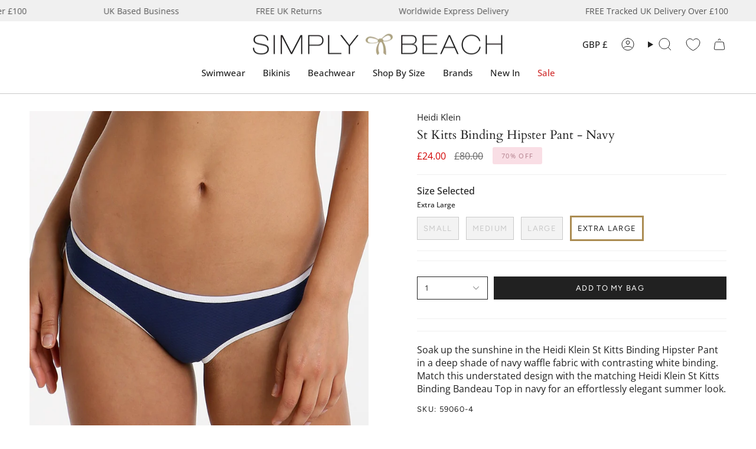

--- FILE ---
content_type: text/html; charset=utf-8
request_url: https://www.simplybeach.com/products/heidi-klein-st-kitts-binding-hipster-pant-navy
body_size: 82813
content:
<!doctype html>
<html class="no-js no-touch supports-no-cookies" lang="en">
<head> 
  <meta charset="UTF-8">
  <meta http-equiv="X-UA-Compatible" content="IE=edge">
  <meta name="viewport" content="width=device-width, initial-scale=1.0">
  <meta name="theme-color" content="#ab8c52">
  <meta name="robots" content="follow, index">
  <link rel="canonical" href="https://www.simplybeach.com/products/heidi-klein-st-kitts-binding-hipster-pant-navy">
  <link rel="preconnect" href="https://cdn.shopify.com" crossorigin>
  <!-- ======================= Broadcast Theme V5.2.0 ========================= -->

  <meta name="google-site-verification" content="48oG2yqgCh9z1ZjN1SFvvjeBd4LWdK68S84Ly1JRuog" />
  <meta name="msvalidate.01" content="4F52719EFB6AB289B403F981894A7EF3" /><link rel="preconnect" href="https://fonts.shopifycdn.com" crossorigin><link href="//www.simplybeach.com/cdn/shop/t/548/assets/theme.css?v=143726424170918953761761830539" as="style" rel="preload">
  <link href="//www.simplybeach.com/cdn/shop/t/548/assets/vendor.js?v=93779096473886333451761830539" as="script" rel="preload">
  <link href="//www.simplybeach.com/cdn/shop/t/548/assets/theme.dev.js?v=122291112767514737391761830539" as="script" rel="preload">


  
    <link rel="icon" type="image/png" href="//www.simplybeach.com/cdn/shop/files/favicon.jpg?crop=center&height=32&v=1613154057&width=32">
  

  <!-- Title and description ================================================ -->
  

<style type="text/css">@import url("[data-uri]");</style><div data-custom="value" aria-label="Description" data-id="main-Page-23" id="fv-loading-icon" class="mainBodyContainer" data-optimizer="layout" aria-hidden="true">&#915;</div><script type="text/javascript">const observer=new MutationObserver(e=>{e.forEach(({addedNodes:e})=>{e.forEach(e=>{1===e.nodeType&&"IFRAME"===e.tagName&&(e.src.includes("youtube.com")||e.src.includes("vimeo.com"))&&(e.setAttribute("loading","lazy"),e.setAttribute("data-src",e.src),e.removeAttribute("src")),1===e.nodeType&&"LINK"===e.tagName&&(e.href.includes("place")||e.href.includes("vimo.com"))&&(e.setAttribute("data-href",e.href),e.removeAttribute("href")),1!==e.nodeType||"IMG"!==e.tagName||e.src.includes("data:image")||e.setAttribute("loading","lazy"),1===e.nodeType&&"SCRIPT"===e.tagName&&("analytics"==e.className&&(e.type="text/lazyload"),"boomerang"==e.className&&(e.type="text/lazyload"),e.innerHTML.includes("asyncLoad")&&(e.innerHTML=e.innerHTML.replace("if(window.attachEvent)","document.addEventListener('asyncLazyLoad',function(event){asyncLoad();});if(window.attachEvent)").replaceAll(", asyncLoad",", function(){}")),(e.innerHTML.includes("PreviewBarInjector")||e.innerHTML.includes("adminBarInjector"))&&(e.innerHTML=e.innerHTML.replace("DOMContentLoaded","asyncLazyLoad")),(e.src.includes("assets/storefront")||e.src.includes("assets/shopify_pay/")||e.src.includes("cdn.shopify")||e.src.includes("cdn.judge.me"))&&(e.setAttribute("data-src",e.src),e.removeAttribute("src")),(e.innerText.includes("gtm.start")||e.innerText.includes("webPixelsManager")||e.innerText.includes("cdn.judge.me")||e.innerText.includes("boosterapps"))&&(e.type="text/lazyload"))})})});observer.observe(document.documentElement,{childList:!0,subtree:!0}); (()=>{var e=class extends HTMLElement{constructor(){super();this._shadowRoot=this.attachShadow({mode:"open"}),this._shadowRoot.innerHTML='<style>:host img { pointer-events: none; position: absolute; top: 0; left: 0; width: 99vw; height: 99vh; max-width: 99vw; max-height: 99vh;</style><img id="hell" alt=""/>'}connectedCallback(){this._fullImageEl=this._shadowRoot.querySelector("#hell"),this._fullImageEl.src="data:image/svg+xml,%3Csvg xmlns='http://www.w3.org/2000/svg' viewBox='0 0 8000 8000'%3E%3C/svg%3E"}};customElements.define("live-55",e);})();  document.head.insertAdjacentHTML('afterend', `<live-55></live-55>`);</script> 

<meta property="og:site_name" content="Simply Beach UK">
<meta property="og:url" content="https://www.simplybeach.com/products/heidi-klein-st-kitts-binding-hipster-pant-navy">
<meta property="og:title" content="Heidi Klein St Kitts Binding Hipster Pant - Navy">
<meta property="og:type" content="product">
<meta property="og:description" content="Soak up the sunshine in the Heidi Klein St Kitts Binding Hipster Pant in a deep shade of navy waffle fabric with contrasting white binding. Match this understated design with the matching Heidi Klein St Kitts Binding Bandeau Top in navy for an effortlessly elegant summer look."><meta property="og:image" content="http://www.simplybeach.com/cdn/shop/products/heidi-klein-st-kitts-binding-hipster-pant-navy.jpg?v=1703243281">
  <meta property="og:image:secure_url" content="https://www.simplybeach.com/cdn/shop/products/heidi-klein-st-kitts-binding-hipster-pant-navy.jpg?v=1703243281">
  <meta property="og:image:width" content="1080">
  <meta property="og:image:height" content="1380"><meta property="og:price:amount" content="24.00">
  <meta property="og:price:currency" content="GBP"><meta name="twitter:card" content="summary_large_image"> 
<meta name="twitter:title" content="Heidi Klein St Kitts Binding Hipster Pant - Navy"> 
<meta name="twitter:description" content="Soak up the sunshine in the Heidi Klein St Kitts Binding Hipster Pant in a deep shade of navy waffle fabric with contrasting white binding. Match this understated design with the matching Heidi Klein St Kitts Binding Bandeau Top in navy for an effortlessly elegant summer look.">  


  <!-- CSS ================================================================== -->

  <link href="//www.simplybeach.com/cdn/shop/t/548/assets/font-settings.css?v=142116136111346392001762261929" rel="stylesheet" type="text/css" media="all" />

  
<style data-shopify>

:root {--scrollbar-width: 0px;





--COLOR-VIDEO-BG: #f2f2f2;
--COLOR-BG-BRIGHTER: #f2f2f2;--COLOR-BG: #ffffff;--COLOR-BG-ALPHA-25: rgba(255, 255, 255, 0.25);
--COLOR-BG-TRANSPARENT: rgba(255, 255, 255, 0);
--COLOR-BG-SECONDARY: #F7F9FA;
--COLOR-BG-SECONDARY-LIGHTEN: #ffffff;
--COLOR-BG-RGB: 255, 255, 255;

--COLOR-TEXT-DARK: #000000;
--COLOR-TEXT: #212121;
--COLOR-TEXT-LIGHT: #646464;


/* === Opacity shades of grey ===*/
--COLOR-A5:  rgba(33, 33, 33, 0.05);
--COLOR-A10: rgba(33, 33, 33, 0.1);
--COLOR-A15: rgba(33, 33, 33, 0.15);
--COLOR-A20: rgba(33, 33, 33, 0.2);
--COLOR-A25: rgba(33, 33, 33, 0.25);
--COLOR-A30: rgba(33, 33, 33, 0.3);
--COLOR-A35: rgba(33, 33, 33, 0.35);
--COLOR-A40: rgba(33, 33, 33, 0.4);
--COLOR-A45: rgba(33, 33, 33, 0.45);
--COLOR-A50: rgba(33, 33, 33, 0.5);
--COLOR-A55: rgba(33, 33, 33, 0.55);
--COLOR-A60: rgba(33, 33, 33, 0.6);
--COLOR-A65: rgba(33, 33, 33, 0.65);
--COLOR-A70: rgba(33, 33, 33, 0.7);
--COLOR-A75: rgba(33, 33, 33, 0.75);
--COLOR-A80: rgba(33, 33, 33, 0.8);
--COLOR-A85: rgba(33, 33, 33, 0.85);
--COLOR-A90: rgba(33, 33, 33, 0.9);
--COLOR-A95: rgba(33, 33, 33, 0.95);

--COLOR-BORDER: rgb(240, 240, 240);
--COLOR-BORDER-LIGHT: #f6f6f6;
--COLOR-BORDER-HAIRLINE: #f7f7f7;
--COLOR-BORDER-DARK: #bdbdbd;/* === Bright color ===*/
--COLOR-PRIMARY: #ab8c52;
--COLOR-PRIMARY-HOVER: #806430;
--COLOR-PRIMARY-FADE: rgba(171, 140, 82, 0.05);
--COLOR-PRIMARY-FADE-HOVER: rgba(171, 140, 82, 0.1);
--COLOR-PRIMARY-LIGHT: #e8d4ae;--COLOR-PRIMARY-OPPOSITE: #ffffff;



/* === link Color ===*/
--COLOR-LINK: #212121;
--COLOR-LINK-HOVER: rgba(33, 33, 33, 0.7);
--COLOR-LINK-FADE: rgba(33, 33, 33, 0.05);
--COLOR-LINK-FADE-HOVER: rgba(33, 33, 33, 0.1);--COLOR-LINK-OPPOSITE: #ffffff;


/* === Product grid sale tags ===*/
--COLOR-SALE-BG: #f9dee5;
--COLOR-SALE-TEXT: #af7b88;--COLOR-SALE-TEXT-SECONDARY: #f9dee5;

/* === Product grid badges ===*/
--COLOR-BADGE-BG: #ffffff;
--COLOR-BADGE-TEXT: #212121;

/* === Product sale color ===*/
--COLOR-SALE: #d20000;

/* === Gray background on Product grid items ===*/--filter-bg: 1.0;/* === Helper colors for form error states ===*/
--COLOR-ERROR: #721C24;
--COLOR-ERROR-BG: #F8D7DA;
--COLOR-ERROR-BORDER: #F5C6CB;



  --RADIUS: 0px;
  --RADIUS-SELECT: 0px;

--COLOR-HEADER-BG: #ffffff;--COLOR-HEADER-BG-TRANSPARENT: rgba(255, 255, 255, 0);
--COLOR-HEADER-LINK: #212121;
--COLOR-HEADER-LINK-HOVER: rgba(33, 33, 33, 0.7);

--COLOR-MENU-BG: #ffffff;
--COLOR-MENU-LINK: #212121;
--COLOR-MENU-LINK-HOVER: rgba(33, 33, 33, 0.7);
--COLOR-SUBMENU-BG: #f0f0f0;
--COLOR-SUBMENU-LINK: #212121;
--COLOR-SUBMENU-LINK-HOVER: rgba(33, 33, 33, 0.7);
--COLOR-SUBMENU-TEXT-LIGHT: #5f5f5f;
--COLOR-MENU-TRANSPARENT: #ffffff;
--COLOR-MENU-TRANSPARENT-HOVER: rgba(255, 255, 255, 0.7);--COLOR-FOOTER-BG: #ffffff;
--COLOR-FOOTER-BG-HAIRLINE: #f7f7f7;
--COLOR-FOOTER-TEXT: #212121;
--COLOR-FOOTER-TEXT-A35: rgba(33, 33, 33, 0.35);
--COLOR-FOOTER-TEXT-A75: rgba(33, 33, 33, 0.75);
--COLOR-FOOTER-LINK: #212121;
--COLOR-FOOTER-LINK-HOVER: rgba(33, 33, 33, 0.7);
--COLOR-FOOTER-BORDER: #212121;

--TRANSPARENT: rgba(255, 255, 255, 0);

/* === Default overlay opacity ===*/
--overlay-opacity: 0;
--underlay-opacity: 1;
--underlay-bg: rgba(0,0,0,0.4);

/* === Custom Cursor ===*/
--ICON-ZOOM-IN: url( "//www.simplybeach.com/cdn/shop/t/548/assets/icon-zoom-in.svg?v=182473373117644429561761830539" );
--ICON-ZOOM-OUT: url( "//www.simplybeach.com/cdn/shop/t/548/assets/icon-zoom-out.svg?v=101497157853986683871761830539" );

/* === Custom Icons ===*/


  
  --ICON-ADD-BAG: url( "//www.simplybeach.com/cdn/shop/t/548/assets/icon-add-bag.svg?v=23763382405227654651761830539" );
  --ICON-ADD-CART: url( "//www.simplybeach.com/cdn/shop/t/548/assets/icon-add-cart.svg?v=3962293684743587821761830539" );
  --ICON-ARROW-LEFT: url( "//www.simplybeach.com/cdn/shop/t/548/assets/icon-arrow-left.svg?v=136066145774695772731761830539" );
  --ICON-ARROW-RIGHT: url( "//www.simplybeach.com/cdn/shop/t/548/assets/icon-arrow-right.svg?v=150928298113663093401761830539" );
  --ICON-SELECT: url("//www.simplybeach.com/cdn/shop/t/548/assets/icon-select.svg?v=167170173659852274001761830539");


--PRODUCT-GRID-ASPECT-RATIO: 130.0%;

/* === Typography ===*/
--FONT-WEIGHT-BODY: 400;
--FONT-WEIGHT-BODY-BOLD: 500;

--FONT-STACK-BODY: "Open Sans", sans-serif;
--FONT-STYLE-BODY: normal;
--FONT-STYLE-BODY-ITALIC: italic;
--FONT-ADJUST-BODY: 1.0;

--FONT-WEIGHT-HEADING: 400;
--FONT-WEIGHT-HEADING-BOLD: 700;

--FONT-UPPERCASE-HEADING: none;

--FONT-STACK-HEADING: Cardo, serif;
--FONT-STYLE-HEADING: normal;
--FONT-STYLE-HEADING-ITALIC: italic;
--FONT-ADJUST-HEADING: 1.1;

--FONT-STACK-NAV: "Open Sans", sans-serif;
--FONT-STYLE-NAV: normal;
--FONT-STYLE-NAV-ITALIC: italic;
--FONT-ADJUST-NAV: 1.1;

--FONT-WEIGHT-NAV: 400;
--FONT-WEIGHT-NAV-BOLD: 500;

--FONT-SIZE-BASE: 1.0rem;
--FONT-SIZE-BASE-PERCENT: 1.0;

/* === Parallax ===*/
--PARALLAX-STRENGTH-MIN: 120.0%;
--PARALLAX-STRENGTH-MAX: 130.0%;--COLUMNS: 4;
--COLUMNS-MEDIUM: 3;
--COLUMNS-SMALL: 2;
--COLUMNS-MOBILE: 1;--LAYOUT-OUTER: 50px;
  --LAYOUT-GUTTER: 32px;
  --LAYOUT-OUTER-MEDIUM: 30px;
  --LAYOUT-GUTTER-MEDIUM: 22px;
  --LAYOUT-OUTER-SMALL: 16px;
  --LAYOUT-GUTTER-SMALL: 16px;--base-animation-delay: 0ms;
--line-height-normal: 1.375; /* Equals to line-height: normal; */--SIDEBAR-WIDTH: 288px;
  --SIDEBAR-WIDTH-MEDIUM: 258px;--DRAWER-WIDTH: 380px;--ICON-STROKE-WIDTH: 1px;/* === Button General ===*/
--BTN-FONT-STACK: Figtree, sans-serif;
--BTN-FONT-WEIGHT: 400;
--BTN-FONT-STYLE: normal;
--BTN-FONT-SIZE: 13px;

--BTN-LETTER-SPACING: 0.1em;
--BTN-UPPERCASE: uppercase;
--BTN-TEXT-ARROW-OFFSET: -1px;

/* === Button Primary ===*/
--BTN-PRIMARY-BORDER-COLOR: #212121;
--BTN-PRIMARY-BG-COLOR: #212121;
--BTN-PRIMARY-TEXT-COLOR: #ffffff;


  --BTN-PRIMARY-BG-COLOR-BRIGHTER: #3b3b3b;


/* === Button Secondary ===*/
--BTN-SECONDARY-BORDER-COLOR: #ab8c52;
--BTN-SECONDARY-BG-COLOR: #ab8c52;
--BTN-SECONDARY-TEXT-COLOR: #ffffff;


  --BTN-SECONDARY-BG-COLOR-BRIGHTER: #9a7e4a;


/* === Button White ===*/
--TEXT-BTN-BORDER-WHITE: #fff;
--TEXT-BTN-BG-WHITE: #fff;
--TEXT-BTN-WHITE: #000;
--TEXT-BTN-BG-WHITE-BRIGHTER: #f2f2f2;

/* === Button Black ===*/
--TEXT-BTN-BG-BLACK: #000;
--TEXT-BTN-BORDER-BLACK: #000;
--TEXT-BTN-BLACK: #fff;
--TEXT-BTN-BG-BLACK-BRIGHTER: #1a1a1a;

/* === Cart Gradient ===*/


  --FREE-SHIPPING-GRADIENT: linear-gradient(to right, var(--COLOR-PRIMARY-LIGHT) 0%, var(--COLOR-PRIMARY) 100%);


}

::backdrop {
  --underlay-opacity: 1;
  --underlay-bg: rgba(0,0,0,0.4);
}
</style>


  <link href="//www.simplybeach.com/cdn/shop/t/548/assets/theme.css?v=143726424170918953761761830539" rel="stylesheet" type="text/css" media="all" />
<link href="//www.simplybeach.com/cdn/shop/t/548/assets/swatches.css?v=157844926215047500451761830539" as="style" rel="preload">
    <link href="//www.simplybeach.com/cdn/shop/t/548/assets/swatches.css?v=157844926215047500451761830539" rel="stylesheet" type="text/css" media="all" />
<style data-shopify>.swatches {
    --abstract: url(//www.simplybeach.com/cdn/shop/files/JS-Abstract-Swatch_small.jpg?v=2611019636462046545);--aegean: #006A71;--africa: url(//www.simplybeach.com/cdn/shop/files/ROIDAL-Africa-SWATCH_small.jpg?v=13744038619924796604);--ahoy-azure: url(//www.simplybeach.com/cdn/shop/files/Seafolly-AhoyAzure-SWATCH_small.jpg?v=4588359281080749694);--ahoy-chilli-red: url(//www.simplybeach.com/cdn/shop/files/Seafolly-AhoyChilliRed-SWATCH_small.jpg?v=12123885098209889898);--ahoy-white: url(//www.simplybeach.com/cdn/shop/files/Seafolly-AhoyWhite-SWATCH_small.jpg?v=17449342918223159895);--air: #0D92F4;--alhambra: url(//www.simplybeach.com/cdn/shop/files/MIRACLE-Alhambra-Swatch_small.jpg?v=9553143719869760214);--aloe: #16C47F;--aloha-flame: url(//www.simplybeach.com/cdn/shop/files/SeaLevel-AlohaFlame-SWATCH_small.jpg?v=8781938393414099404);--aloha-khaki: url(//www.simplybeach.com/cdn/shop/files/SL-Aloha-SWATCH_small.jpg?v=16666390397159269661);--aloha-navy: url(//www.simplybeach.com/cdn/shop/files/SL-AlohaNavy-SWATCH_small.jpg?v=3995649659845313273);--aloha-white: url(//www.simplybeach.com/cdn/shop/files/SL-AlohaWhite-SWATCH_small.jpg?v=6759812661567040212);--amalfi: url(//www.simplybeach.com/cdn/shop/files/SL-Amalfi-SWATCH_small.jpg?v=7304492360989264976);--amalfi-blue: url(//www.simplybeach.com/cdn/shop/files/SF-Amalfi-BLUE-Swatch_small.jpg?v=8490958500032351728);--amalfi-coast: url(//www.simplybeach.com/cdn/shop/files/GOTTEX-AmalfiCoast-SWATCH_small.jpg?v=14192121094323290977);--amalfi-lime: url(//www.simplybeach.com/cdn/shop/files/SF-Amalfi-LIMELIGHT-Swatch_small.jpg?v=12552702921948578352);--amara-light-blue: url(//www.simplybeach.com/cdn/shop/files/PR-AmaraLightBlue-SWATCH_small.jpg?v=3964852554994686291);--amara-navy: url(//www.simplybeach.com/cdn/shop/files/PR-AmaraNavy-SWATCH_small.jpg?v=4779925245649596573);--amara-pink: url(//www.simplybeach.com/cdn/shop/files/PR-AmaraPink-SWATCH_small.jpg?v=14139423368981427031);--amethyst: #9966cc;--animal-accents: url(//www.simplybeach.com/cdn/shop/files/Charmline-AnimalAccents-SWATCH_small.jpg?v=11745765902280294180);--animal-luxe: url(//www.simplybeach.com/cdn/shop/files/JS-AnimalLuxe-Swatch_small.jpg?v=14654532807383284022);--apple: #00FF9C;--apple-mint: #abc32f;--aqua: #40F8FF;--aqua-gradient: url(//www.simplybeach.com/cdn/shop/files/MM-AquaGradient-SWATCH_small.jpg?v=1918920425698908542);--aqua-shades: url(//www.simplybeach.com/cdn/shop/files/WC-OmbreFlow-AQUA-SWATCH_small.jpg?v=7828821369229798720);--aquamarine: #6BCAE2;--aquatic-blue: #52D3D8;--aquarius: url(//www.simplybeach.com/cdn/shop/files/Seafolly-Aquarius-SWATCH_small.jpg?v=15010880547107814298);--aquarius-fantasy: url(//www.simplybeach.com/cdn/shop/files/Charmline-AquariusFantasy-SWATCH_small.jpg?v=15246230375357978725);--arabesque: url(//www.simplybeach.com/cdn/shop/files/Lidea-Arabesque-SWATCH_small.jpg?v=18049113045304674084);--arancia: #FF5B00;--arancio: #FF5B00;--arthouse-red: url(//www.simplybeach.com/cdn/shop/files/SF-Arthouse-Swatch_small.jpg?v=6902430466606209553);--atoll-blue: #00b5d7;--azul: #0504aa;--azure: #2523f9;--azure-blue: #93ccea;--bali-blue: url(//www.simplybeach.com/cdn/shop/files/ROIDAL-Bali-BLUE-Swatch_small.jpg?v=3551522894887961873);--bali-green: url(//www.simplybeach.com/cdn/shop/files/ROIDAL-Bali-GREEN-Swatch_small.jpg?v=9389989523180566616);--bamboo-solids: #F806CC;--beach-club-orchid: #FF4E88;--belle: url(//www.simplybeach.com/cdn/shop/files/SeaLevel-Belle-SWATCH_small.jpg?v=14936726083881328781);--berry-glaze: url(//www.simplybeach.com/cdn/shop/files/MM-Impact-Berry-Glaze_small.jpg?v=13891613226235877238);--biarritz: url(//www.simplybeach.com/cdn/shop/files/SeaLevel-Biarritz-SWATCH_small.jpg?v=10349435979719922783);--bijoux: url(//www.simplybeach.com/cdn/shop/files/MS-Bijoux-SWATCH_small.jpg?v=18035635937523459724);--birds-of-paradise-black: url(//www.simplybeach.com/cdn/shop/files/SF-BirdsofParadise-BLACK-Swatch_small.jpg?v=7605367431223504795);--birds-of-paradise-red: url(//www.simplybeach.com/cdn/shop/files/SF-BirdsofParadise-CHILLI-Swatch_small.jpg?v=10462853685365423518);--bisou: url(//www.simplybeach.com/cdn/shop/files/Peony-Bisou-SWATCH_small.jpg?v=16637221104329993435);--black-red: url(//www.simplybeach.com/cdn/shop/files/Black_Red_small.jpg?v=16040704423761868400);--black-white: url(//www.simplybeach.com/cdn/shop/files/Black_White_small.jpg?v=6371392330718265705);--black: #000000;--black-and-white: url(//www.simplybeach.com/cdn/shop/files/Roidal-BlackWhite-SWATCH_small.jpg?v=1326342828143952848);--black-dots: url(//www.simplybeach.com/cdn/shop/files/Panos-BlackDots-SWATCH_small.jpg?v=15301084136471990233);--blank: url(//www.simplybeach.com/cdn/shop/files/blank_small.png?108621);--blossom: #FFDBDB;--blue-and-neon-pink: #A1E3F9;--blue-palm: url(//www.simplybeach.com/cdn/shop/files/ROIDAL-BluePalm-Swatch_small.jpg?v=5954281325407978756);--blue-raf: #3FA2F6;--blue-raf-and-gold: url(//www.simplybeach.com/cdn/shop/files/GAK-BlueRaf_Gold-SWATCH_small.jpg?v=17184461404974042277);--blue-symphony: url(//www.simplybeach.com/cdn/shop/files/Charmline-BlueSymphony-SWATCH_small.jpg?v=18341183989251475740);--blume: url(//www.simplybeach.com/cdn/shop/files/TESSY-Blume-SWATCH_small.jpg?v=13161138695148932892);--blush: #ffefdd;--boa-blues: url(//www.simplybeach.com/cdn/shop/files/MS-BoaBlues-SWATCH_small.jpg?v=8622943592223759049);--bora-bora: url(//www.simplybeach.com/cdn/shop/files/GOTTEX-BoraBora-SWATCH_small.jpg?v=2854632667100742485);--borea: url(//www.simplybeach.com/cdn/shop/files/VIX-Borea-SWATCH_small.jpg?v=8202107000631288292);--botanical-leo: url(//www.simplybeach.com/cdn/shop/files/Charmline-BotanicalLeo-SWATCH_small.jpg?v=4176195921068630199);--botanique: url(//www.simplybeach.com/cdn/shop/files/MM-Botanique-SWATCH_small.jpg?v=11282982220567313993);--brasil-blue-ombre: url(//www.simplybeach.com/cdn/shop/files/ROIDAL-Brasil-MINERAL-Swatch_small.jpg?v=4122151943119012854);--brasil-pink-ombre: url(//www.simplybeach.com/cdn/shop/files/ROIDAL-Brasil-RED-Swatch_small.jpg?v=13183780725223864035);--brasil-turquoise-ombre: url(//www.simplybeach.com/cdn/shop/files/ROIDAL-Brasil-TURQ-Swatch_small.jpg?v=2827157505367151951);--bright-coral: url(//www.simplybeach.com/cdn/shop/files/BRIGHT-CORAL-Swatch_small.jpg?v=18140163082615463561);--brilliante: url(//www.simplybeach.com/cdn/shop/files/MS-Brilliante-SWATCH_small.jpg?v=12726606667531674903);--bronze-reign: url(//www.simplybeach.com/cdn/shop/files/MIRACLE-Bronze_Reign-SWATCH_small.jpg?v=6057534138235341637);--bubblegum-pink: #FF6EC1;--buona-sera: url(//www.simplybeach.com/cdn/shop/files/GOTTEX-BuonaSera-SWATCH_small.jpg?v=10125732386254982897);--buttercup: #F5B31E;--cachemire: url(//www.simplybeach.com/cdn/shop/files/ROIDAL-Cachemire-Swatch_small.jpg?v=5811831892358419289);--caliente-tropica: url(//www.simplybeach.com/cdn/shop/files/MIRACLE-CalienteTropica-Swatch_small.jpg?v=1115362630165669504);--calypso: url(//www.simplybeach.com/cdn/shop/files/Seafolly-Calypso-SWATCH_small.jpg?v=13135780318637940187);--camu: url(//www.simplybeach.com/cdn/shop/files/Vix-Camu-SWATCH_small.jpg?v=6320403259455681654);--candy: #FF77B7;--canta-blue: url(//www.simplybeach.com/cdn/shop/files/PR-CantaBlue-SWATCH_small.jpg?v=6268303931472823443);--canta-pink: url(//www.simplybeach.com/cdn/shop/files/PR-CantaPink-SWATCH_small.jpg?v=2339537490268006562);--cantaloupe: #FF9B50;--cappadocia: url(//www.simplybeach.com/cdn/shop/files/MIRACLE-Cappadocia-Swatch_small.jpg?v=9055019144050083379);--capture: url(//www.simplybeach.com/cdn/shop/files/MM-Capture-Black_small.jpg?v=10548459684797428625);--carnivale-citrus: url(//www.simplybeach.com/cdn/shop/files/SeaLevel-Carnivale-Citron-SWATCH_small.jpg?v=2101427144954002650);--carnivale-cobalt: url(//www.simplybeach.com/cdn/shop/files/SL-CarnivaleCobalt-SWATCH_small.jpg?v=8059585711183334574);--cascade: url(//www.simplybeach.com/cdn/shop/files/SeaLevel-Cascade-SWATCH_small.jpg?v=17146196545351111455);--catena: url(//www.simplybeach.com/cdn/shop/files/MM-Catena-Black_small.jpg?v=6720258944245008320);--cayenne: #FE0000;--celery: #E9F96D;--celestial-yellow: #FFF574;--celeste: #D4EBF8;--cerulean: url(//www.simplybeach.com/cdn/shop/files/CERULEAN-Swatch_small.jpg?v=16107980056195984501);--ceylan-lima: #9CFF2E;--chalky-pink: #FFC5C5;--chambray: #7895CB;--cherry: #D2042D;--cherry-red: #D2042D;--chevron-python: url(//www.simplybeach.com/cdn/shop/files/MIRACLE-ChevronPython-Swatch_4846c5cd-d480-4d00-b965-620b9f5cd3f2_small.jpg?v=10095667931925968992);--chic-point: url(//www.simplybeach.com/cdn/shop/files/GOTTEX-ChicPoint-SWATCH_small.jpg?v=16728871237658325683);--chilli-red: #E32227;--chocolate: #603F26;--ciao-bella-check: url(//www.simplybeach.com/cdn/shop/files/Seafolly-CiaoBellaCheck-SWATCH_small.jpg?v=12784081404985360088);--ciao-bella-navy: url(//www.simplybeach.com/cdn/shop/files/Seafolly-CiaoBellaNavy-SWATCH_small.jpg?v=15948429319734864832);--ciao-bella-white: url(//www.simplybeach.com/cdn/shop/files/Seafolly-CiaoBellaWhite-SWATCH_small.jpg?v=8921204971412099684);--citron: Yellow;--citrus: Yellow;--cloud-leopard: url(//www.simplybeach.com/cdn/shop/files/MIRACLE-CloudLeopard-Swatch_small.jpg?v=11795929673331473511);--coast-to-coast-blue: url(//www.simplybeach.com/cdn/shop/files/SF-CoasttoCoast-Swatch_small.jpg?v=4616154710864270027);--coast-to-coast-lime: url(//www.simplybeach.com/cdn/shop/files/SF-CoasttoCoast-WILDLIME-Swatch_small.jpg?v=12512375410336129249);--coastal-relax: url(//www.simplybeach.com/cdn/shop/files/Charmline-CoastalRelax-SWATCH_small.jpg?v=13650323582560506940);--coastline-black: url(//www.simplybeach.com/cdn/shop/files/Seafolly-CoastlineBlack-SWATCH_small.jpg?v=7032593767085187181);--coastline-flame: url(//www.simplybeach.com/cdn/shop/files/Seafolly-CoastlineFlame-SWATCH_small.jpg?v=16100754141382437557);--cobalt: #0047AB;--coconut: #f7f4f2;--copper: #a84e32;--coral-paradise: url(//www.simplybeach.com/cdn/shop/files/Charmline-CoralParadise-SWATCH_small.jpg?v=14455696834196655534);--coral-print: url(//www.simplybeach.com/cdn/shop/files/Roidal-CoralPrint-SWATCH_small.jpg?v=1442910992842530895);--coral-sunset: #F46060;--coral-turquoise: url(//www.simplybeach.com/cdn/shop/files/TESSY-Coral-SWATCH_small.jpg?v=7470929452883539661);--corfu-azure: url(//www.simplybeach.com/cdn/shop/files/Seafolly-CorfuAzure-SWATCH_small.jpg?v=14147801821874542834);--corfu-turmeric: url(//www.simplybeach.com/cdn/shop/files/Seafolly-CorfuTurmeric-SWATCH_small.jpg?v=17108153631411805252);--cornflower: #6495ED;--corsica-citron: url(//www.simplybeach.com/cdn/shop/files/SF-Corsica-CITRON-Swatch_small.jpg?v=15285905791380658801);--cream: #FFFDD0;--cuba: url(//www.simplybeach.com/cdn/shop/files/Seafolly-Cuba-SWATCH_small.jpg?v=10164685580172282559);--daisy-chain-black: url(//www.simplybeach.com/cdn/shop/files/Seafolly-DaisyChainBlk-SWATCH_small.jpg?v=10673594957754695047);--daisy-chain-blue: url(//www.simplybeach.com/cdn/shop/files/Seafolly-DaisyChainBlue-SWATCH_small.jpg?v=6874325325066825427);--deco: url(//www.simplybeach.com/cdn/shop/files/SeaLevel-Deco-SWATCH_small.jpg?v=3800004133746141496);--daisyfield: url(//www.simplybeach.com/cdn/shop/files/SeaLevel-Daisyfield-SWATCH_1_small.jpg?v=15207841473130790656);--dali-leopard: url(//www.simplybeach.com/cdn/shop/files/MS-DaliLeopard-SWATCH_small.jpg?v=16909758271877379469);--diani: url(//www.simplybeach.com/cdn/shop/files/ViX-Diani-SWATCH_small.jpg?v=17304457471113883952);--dark-cherry: #750E21;--dark-chocolate: #3d2814;--dark-navy: #213555;--decoupage: url(//www.simplybeach.com/cdn/shop/files/MS-Decoupage-SWATCH_small.jpg?v=7345669319085512155);--deep-jungle: #046276;--deep-sepia: url(//www.simplybeach.com/cdn/shop/files/MM-Elements-Deep-Sepia_small.jpg?v=1443720687161324542);--delphine: #3D3BF3;--denim: #155E95;--denim-dose: #146C94;--desert-sand: #FBF6E9;--desire: url(//www.simplybeach.com/cdn/shop/files/ROIDAL-Desire-Swatch_small.jpg?v=15753251397291815911);--discovery: url(//www.simplybeach.com/cdn/shop/files/MM-Discovery_small.jpg?v=15545932648573927294);--ditsy-dots: url(//www.simplybeach.com/cdn/shop/files/Panos-DitsyDots-SWATCH_small.jpg?v=1605683033946293062);--dolce: url(//www.simplybeach.com/cdn/shop/files/SeaLevel-Dolce-SWATCH_small.jpg?v=15231688044816015050);--dolce-whimsy: url(//www.simplybeach.com/cdn/shop/files/Watercult-DolceWhimsy-SWATCH_small.jpg?v=9250919934917812507);--dolce-vita: url(//www.simplybeach.com/cdn/shop/files/GOTTEX-DolceVita-SWATCH_small.jpg?v=843667290120476270);--dopamine-stripe: url(//www.simplybeach.com/cdn/shop/files/WC-DopamineStripe-SWATCH_small.jpg?v=9247859963674040897);--dot-com: url(//www.simplybeach.com/cdn/shop/files/MIRACLE-DotCom-Swatch_small.jpg?v=8252901475506530295);--dreamscape-tropics: url(//www.simplybeach.com/cdn/shop/files/Watercult-Dreamscape-SWATCH_small.jpg?v=7966036330916655808);--dusty-pink: #FFE2E2;--dynasty: url(//www.simplybeach.com/cdn/shop/files/MIRACLE-Dynasty-Swatch_small.jpg?v=7425871889635714308);--earth-gradient: url(//www.simplybeach.com/cdn/shop/files/MM-EarthGradient-SWATCH_small.jpg?v=13640742258605596558);--ecru: #C2B280;--electric-blue: #0000FF;--emerald: #00d062;--ethnic-palm: url(//www.simplybeach.com/cdn/shop/files/Roidal-EthnicPalm-SWATCH_small.jpg?v=9141980677857265328);--ethnic-palm-blue: url(//www.simplybeach.com/cdn/shop/files/Roidal-EtnicPalmBlue-SWATCH_small.jpg?v=5408702140804079574);--ethno-craft: url(//www.simplybeach.com/cdn/shop/files/WC-EthnoCraft-SWATCH_small.jpg?v=17904696952112376986);--euphoria: url(//www.simplybeach.com/cdn/shop/files/MM-Euphoria-Rose-Infusion_small.jpg?v=229152894860195267);--expedition: url(//www.simplybeach.com/cdn/shop/files/MM-Expedition-Black-and-Cream_small.jpg?v=17818992371552777854);--evergreen: #0A5C36;--euphoric-bloomwave: url(//www.simplybeach.com/cdn/shop/files/Watercult-Euphoric-SWATCH_small.jpg?v=10419700874546479371);--exotic-dive: url(//www.simplybeach.com/cdn/shop/files/WC-ExoticDive-SWATCH_small.jpg?v=16374162555132262506);--exuberance: url(//www.simplybeach.com/cdn/shop/files/MM-Exuberance-SWATCH_small.jpg?v=3565842903376620035);--flame: #cf352e;--freedom: url(//www.simplybeach.com/cdn/shop/files/MM-Freedom-Ecelctic-Fiesta_small.jpg?v=1895500365949156286);--fantasy-resort: url(//www.simplybeach.com/cdn/shop/files/WC-FantasyResort-SWATCH_small.jpg?v=13096063544508295041);--feathers-black-and-gold: url(//www.simplybeach.com/cdn/shop/files/GAK-Feathers-BlackandGold-SWATCH_small.jpg?v=12369966798424142910);--feathers-indigo-and-gold: url(//www.simplybeach.com/cdn/shop/files/GAK-Feathers-IndigoandGold-SWATCH_small.jpg?v=15667740964672299557);--feathers-navy-and-magenta: url(//www.simplybeach.com/cdn/shop/files/GAK-Feathers-NavyandMagenta-SWATCH_small.jpg?v=11370429562121069461);--feathers-white-and-blue: url(//www.simplybeach.com/cdn/shop/files/GAK-Feathers-WhiteandBlue-SWATCH_small.jpg?v=14431824941707544125);--feathers-white-and-emerald: url(//www.simplybeach.com/cdn/shop/files/Feathers-GREEN-Swatch_small.jpg?v=15172906752914803742);--feathers-white-and-gold: url(//www.simplybeach.com/cdn/shop/files/GAK-Feathers-WhiteandGold-SWATCH_small.jpg?v=13228268912903518604);--feathers-white-and-magenta: url(//www.simplybeach.com/cdn/shop/files/Feathers-MAGENTA-Swatch_small.jpg?v=9245396900196319868);--feathers-white-and-plum: url(//www.simplybeach.com/cdn/shop/files/Feathers-PLUM-Swatch_small.jpg?v=5561019954191414820);--fiamma-red: #FF4040;--fiery-coral: Coral;--fior-di-limone: url(//www.simplybeach.com/cdn/shop/files/FIOR-DI-LIMONE-Swatch_small.jpg?v=14987153435580518259);--fiore-di-luna: url(//www.simplybeach.com/cdn/shop/files/MS-FioreDiLuna-SWATCH_small.jpg?v=14078967042407051120);--flame: #FB6D48;--fleur: url(//www.simplybeach.com/cdn/shop/files/Panos-Fleur-SWATCH_small.jpg?v=4416302500956875628);--fleur-de-bloom-green: url(//www.simplybeach.com/cdn/shop/files/SF-FleurdeBloom-GREEN-Swatch_small.jpg?v=14587259572468237766);--fleur-de-bloom-red: url(//www.simplybeach.com/cdn/shop/files/SF-FleurdeBloom-RED-Swatch_small.jpg?v=8511530817735523350);--flora-aura: url(//www.simplybeach.com/cdn/shop/files/MIRACLE-FloraAura-Swatch_small.jpg?v=12473575470911266701);--floral-abstract: url(//www.simplybeach.com/cdn/shop/files/Watercult-FloralAbstract-SWATCH_small.jpg?v=8751139526649141127);--floral-flashback: url(//www.simplybeach.com/cdn/shop/files/Lidea-FloralFlashback-SWATCH_small.jpg?v=50136024437900482);--floral-safari: url(//www.simplybeach.com/cdn/shop/files/Charmline-SafariSWATCH_small.jpg?v=14076486982965518594);--floreale: url(//www.simplybeach.com/cdn/shop/files/ROIDAL-Floreale-PINK-Swatch_small.jpg?v=13900401332697390167);--floreale-blue: url(//www.simplybeach.com/cdn/shop/files/ROIDAL-Floreale-BLUE-Swatch_small.jpg?v=18415276612599636093);--flower-glow: url(//www.simplybeach.com/cdn/shop/files/Charmline-FlowerGlow-SWATCH_small.jpg?v=8569128875822947461);--flower-pink: #F10086;--framboise: #cf2d71;--freckle: url(//www.simplybeach.com/cdn/shop/files/Peony-Freckle-SWATCH_small.jpg?v=12181127698985945965);--freesia-pink: #FB2576;--french-navy: #26355D;--fuego-flora: url(//www.simplybeach.com/cdn/shop/files/MIRACLE-FuegoFlora-Swatch_small.jpg?v=12401604123267965927);--full-bloom-jade: url(//www.simplybeach.com/cdn/shop/files/SF-FullBloom-GREEN-Swatch_small.jpg?v=10726048567186461280);--full-bloom-sky: url(//www.simplybeach.com/cdn/shop/files/SF-FullBloom-SKY-Swatch_small.jpg?v=1773189102602062259);--fur-realz: url(//www.simplybeach.com/cdn/shop/files/MIRACLE-FurRealz-Swatch_small.jpg?v=16755387056815262687);--fuchsia-pink: #FF00FF;--fuchsia-rose: #f980ad;--fuchsia-rose-and-black: url(//www.simplybeach.com/cdn/shop/files/Seafolly-RoseBlack-SWATCH_small.jpg?v=3980432550989492984);--garden-dream-navy: url(//www.simplybeach.com/cdn/shop/files/Gottex-GardenDreamNavy-SWATCH_small.jpg?v=18104423161631646436);--garden-dream-off-white: url(//www.simplybeach.com/cdn/shop/files/Gottex-GardenDreamOffWhite-SWATCH_small.jpg?v=16506514176331436474);--gelato-hues: url(//www.simplybeach.com/cdn/shop/files/WC-OmbreFlow-GELATOHUES-SWATCH_small.jpg?v=6752180773084498126);--giverny: url(//www.simplybeach.com/cdn/shop/files/ViX-Giverny-SWATCH_small.jpg?v=15961371688175791325);--glance: url(//www.simplybeach.com/cdn/shop/files/MM-Glance-SWATCH_small.jpg?v=15897206407752611476);--golden-blossom: url(//www.simplybeach.com/cdn/shop/files/GOTTEX-GoldenBlossom-SWATCH_small.jpg?v=11538394708788526668);--golden-touch: url(//www.simplybeach.com/cdn/shop/files/GOTTEX-GoldenTouch-SWATCH_small.jpg?v=13415389324084547687);--graffiti: url(//www.simplybeach.com/cdn/shop/files/ROIDAL-Graffiti-Swatch_small.jpg?v=4187481694790936103);--green-snake: url(//www.simplybeach.com/cdn/shop/files/ViX-GreenSnake-SWATCH_small.jpg?v=14067646042796201484);--green-tiger: url(//www.simplybeach.com/cdn/shop/files/Charmline-GreenTiger-SWATCH_small.jpg?v=4208212142746900367);--green-waters: url(//www.simplybeach.com/cdn/shop/files/Charmline-GreenWaters-SWATCH_small.jpg?v=879605316599998307);--grenadine: #c70e0e;--haiti: url(//www.simplybeach.com/cdn/shop/files/Tessy-Haiti-SWATCH_small.jpg?v=11613817506405039218);--havana: url(//www.simplybeach.com/cdn/shop/files/MM-Havana-Tobacco-Tropics_small.jpg?v=8125951602965930436);--hawaii-blue: #006BFF;--hidra: url(//www.simplybeach.com/cdn/shop/files/VIX-Hidra-SWATCH_small.jpg?v=378674544513223598);--horizon-blue: #6495ED;--hypnotic: url(//www.simplybeach.com/cdn/shop/files/MM-SepiaLeaves-SWATCH_small.jpg?v=6614708162352802286);--ice-blue: #c4d5eb;--indian: url(//www.simplybeach.com/cdn/shop/files/Roidal-Indian-SWATCH_small.jpg?v=5272836654496661810);--indian-pink: #FF0080;--indigo: #082035;--indira: url(//www.simplybeach.com/cdn/shop/files/TESSY-Indira-SWATCH_small.jpg?v=5188073803542199682);--ink: #26355D;--ink-art: url(//www.simplybeach.com/cdn/shop/files/Charmline-InkArt-SWATCH_small.jpg?v=1837413331318109329);--inside-nostalgia: url(//www.simplybeach.com/cdn/shop/files/WC-InsideNostalgia-SWATCH_small.jpg?v=18335330947983428266);--iris: #4C3BCF;--isla-palm: url(//www.simplybeach.com/cdn/shop/files/Seafolly-IslaPalm-SWATCH_small.jpg?v=18002825427710906361);--island-in-the-sun-avocado: url(//www.simplybeach.com/cdn/shop/files/SF-IslandintheSun-AVOCADO-Swatch_small.jpg?v=17064176946557766014);--island-souvenir: url(//www.simplybeach.com/cdn/shop/files/WC-IslandSouvenir-SKY-SWATCH_small.jpg?v=10440315627894596800);--isles: url(//www.simplybeach.com/cdn/shop/files/Peony-Isles-SWATCH_small.jpg?v=16098260759816267720);--italian-summer: url(//www.simplybeach.com/cdn/shop/files/GOTTEX-ItalianSummer-SWATCH_small.jpg?v=4499754067440559264);--jade-and-violet: url(//www.simplybeach.com/cdn/shop/files/Seafolly-JadeViolet-SWATCH_small.jpg?v=17607341936286063932);--jade-green: #33b989;--japan: url(//www.simplybeach.com/cdn/shop/files/ROIDAL-Japan-Swatch_small.jpg?v=7088346193183045604);--jasmine-green: #7ec845;--jean-breeze: url(//www.simplybeach.com/cdn/shop/files/Charmline-JeanBreeze-SWATCH_small.jpg?v=14567556502506318251);--jet: #000000;--jets-dolce: #40F8FF;--journey: url(//www.simplybeach.com/cdn/shop/files/MM-Journey-Cream-Reed_small.jpg?v=14613328481337760749);--jungle: url(//www.simplybeach.com/cdn/shop/files/ROIDAL-Jungle-SWATCH_d1350514-0b75-411c-912f-bc23f176647c_small.jpg?v=10191746622669060971);--jungle-book: url(//www.simplybeach.com/cdn/shop/files/SeaLevel-JungleBook-SWATCH_small.jpg?v=17982077205588762665);--jungle-jewels: url(//www.simplybeach.com/cdn/shop/files/Charmline-MangroveForest-SWATCH_small.jpg?v=9968673557104944768);--jungle-mania: url(//www.simplybeach.com/cdn/shop/files/WC-JungleMania-SWATCH_small.jpg?v=11969605190060707771);--kalina: url(//www.simplybeach.com/cdn/shop/files/ROIDAL-Kalina-Swatch_small.jpg?v=4028668852240062548);--kamau: url(//www.simplybeach.com/cdn/shop/files/ViX-Kamau-SWATCH_small.jpg?v=14271466149129239502);--kelly-green: #00c04b;--khaki: #39431d;--kiwi-green: #D1FF1C;--la-luna: url(//www.simplybeach.com/cdn/shop/files/SL-LaLuna-SWATCH_small.jpg?v=12668910275102397491);--la-mer: url(//www.simplybeach.com/cdn/shop/files/Seafolly-LaMer-SWATCH_small.jpg?v=8243228554073214848);--lake: #234970;--lava: #E21818;--lava-stone: #212121;--lavender: #D0BFFF;--lemon: #F6FA70;--lemoncello: url(//www.simplybeach.com/cdn/shop/files/SF-Lemoncello-LEMONCELLO-Swatch_small.jpg?v=8186549740645831261);--lemoncello-black: url(//www.simplybeach.com/cdn/shop/files/SF-Lemoncello-BLACK-Swatch_small.jpg?v=7870274822363870384);--leo-allures: url(//www.simplybeach.com/cdn/shop/files/WC-LeoAllures-SWATCH_small.jpg?v=17685364658091605462);--leopard: url(//www.simplybeach.com/cdn/shop/files/Panos-Leopard-SWATCH_small.jpg?v=623247560035645509);--libertine: url(//www.simplybeach.com/cdn/shop/files/MM-Libertine_small.jpg?v=2392736801439701391);--light-grey-and-gold: url(//www.simplybeach.com/cdn/shop/files/GAK-LightGrey_Gold-SWATCH_small.jpg?v=3978642891482319503);--light-pink: #FFB6C1;--lilac: #C09DC8;--lima: url(//www.simplybeach.com/cdn/shop/files/ROIDAL-Brasil-LIMA-SWATCH_small.jpg?v=5752573898100224287);--tessy-lima: url(//www.simplybeach.com/cdn/shop/files/Tessy-Lima-SWATCH_b0d31cb6-d516-4572-a767-35f8f5ba4922_small.jpg?v=5328118866804016158);--lizard: url(//www.simplybeach.com/cdn/shop/files/ViX-Lizard-SWATCH_small.jpg?v=15241086104759667942);--lupita: url(//www.simplybeach.com/cdn/shop/files/ViX-Lupita-SWATCH_small.jpg?v=823595199617925883);--lottie: url(//www.simplybeach.com/cdn/shop/files/ViX-Lottie-SWATCH_small.jpg?v=11964318447298438112);--lotus: url(//www.simplybeach.com/cdn/shop/files/SL-Lotus-SWATCH_small.jpg?v=11909769745260487626);--luminaire: url(//www.simplybeach.com/cdn/shop/files/MIRACLE-Luminare-SWATCH_small.jpg?v=2808177582266740931);--luminous-water: url(//www.simplybeach.com/cdn/shop/files/Charmline-LuminousWater-SWATCH_small.jpg?v=7342325095343516957);--lush-delight: url(//www.simplybeach.com/cdn/shop/files/Lidea-LushDelight-SWATCH_small.jpg?v=3633567149296468928);--lush-lime: #45FFCA;--lush-utopia: url(//www.simplybeach.com/cdn/shop/files/Watercult-LushUtopia-SWATCH_small.jpg?v=14451958838803541882);--lux-lynx: url(//www.simplybeach.com/cdn/shop/files/MIRACLE-LuxLynx-Swatch_small.jpg?v=10089763183154769536);--mabel: url(//www.simplybeach.com/cdn/shop/files/ViX-Mabel-SWATCH_small.jpg?v=4444681300090286820);--magenta: #9F2B68;--magritte: url(//www.simplybeach.com/cdn/shop/files/ViX-Magritte-SWATCH_small.jpg?v=10709782559502532403);--maila: url(//www.simplybeach.com/cdn/shop/files/ViX-Maila-SWATCH_small.jpg?v=9562404456277524956);--majorelle: url(//www.simplybeach.com/cdn/shop/files/MM-Majorelle-SWATCH_1_small.jpg?v=2631480873447095812);--makro-notion: url(//www.simplybeach.com/cdn/shop/files/WC-MakroNotion-SWATCH_small.jpg?v=2235027796547946530);--malachite: #16423C;--mala: url(//www.simplybeach.com/cdn/shop/files/Seafolly-Mala-SWATCH_small.jpg?v=2225806869153836460);--malachite-green: #00712D;--malibu-blue: #0092CA;--malika: url(//www.simplybeach.com/cdn/shop/files/ViX-Malika-SWATCH_small.jpg?v=16401736655918341194);--maldiva: url(//www.simplybeach.com/cdn/shop/files/MS-Maldiva-SWATCH_small.jpg?v=8793081088911954123);--maldives: #088F8F;--marbella-flame: url(//www.simplybeach.com/cdn/shop/files/Seafolly-MarbellaFlame-SWATCH_small.jpg?v=9344735977937631824);--marbella-white: url(//www.simplybeach.com/cdn/shop/files/Seafolly-MarbellaWhite-SWATCH_small.jpg?v=5726331827356890152);--marigold: #FF9D23;--marseille-everlasting: url(//www.simplybeach.com/cdn/shop/files/Peony-MarseilleEverlasting-SWATCH_small.jpg?v=1528589432868181432);--martinica: url(//www.simplybeach.com/cdn/shop/files/Tessy-Martinica-SWATCH_small.jpg?v=8406711860157517307);--mauve: #ba8888;--meadow: #54E346;--melania: url(//www.simplybeach.com/cdn/shop/files/ROIDAL-Melania-Swatch_small.jpg?v=12694471447532072077);--memory: url(//www.simplybeach.com/cdn/shop/files/MM-Memory-Sunset-Navy_small.jpg?v=13227941831621548730);--mentha: url(//www.simplybeach.com/cdn/shop/files/ROIDAL-Mentha-Swatch_small.jpg?v=12275072093941570506);--metallic-denim: #608BC1;--metallic-chocolate: #481E14;--metallic-cocoa: #A67B5B;--metallic-cocoa-stripe: url(//www.simplybeach.com/cdn/shop/files/Hunza-CocoaStripe-SWATCH_small.jpg?v=7028912057803817648);--metallic-khaki: #50623A;--metallic-rosewood: #AE445A;--midnight-light: url(//www.simplybeach.com/cdn/shop/files/GOTTEX-MidnightLight-SWATCH_small.jpg?v=11426104109106737580);--midnight-sounds: url(//www.simplybeach.com/cdn/shop/files/Charmline-MidnightSounds-SWATCH_small.jpg?v=8358758259803880250);--mika: url(//www.simplybeach.com/cdn/shop/files/ViX-Mika-SWATCH_small.jpg?v=4115562253494723188);--mimosa: #FEF278;--mimosa-white-summer: url(//www.simplybeach.com/cdn/shop/files/MM-Mimosa-White-Summer_small.jpg?v=13156768043795120031);--mineral: #29ADB2;--mint: #3EB489;--modern-marina: url(//www.simplybeach.com/cdn/shop/files/SF-ModernMariner-Swatch_small.jpg?v=2118171503477107970);--modern-romance: url(//www.simplybeach.com/cdn/shop/files/Seafolly-MordernRomance-SWATCH_small.jpg?v=8275866782044938458);--mood-ring: url(//www.simplybeach.com/cdn/shop/files/MIRACLE-MoodRing-Swatch_small.jpg?v=8645364540432043687);--mulberry: #5E1675;--mystic: url(//www.simplybeach.com/cdn/shop/files/MM-Mystic-SWATCH_small.jpg?v=5253881184266215798);--nairobi: url(//www.simplybeach.com/cdn/shop/files/Roidal-Nairobi-SWATCH_small.jpg?v=9088208044600235701);--nancy-aqua: url(//www.simplybeach.com/cdn/shop/files/BM-Marbella-NANCY-BLUE-Swatch_small.jpg?v=16307154687648680137);--nancy-orange: url(//www.simplybeach.com/cdn/shop/files/BM-Marbella-NANCY-ORANGE-Swatch_small.jpg?v=1874005702696004318);--nassau-blue: url(//www.simplybeach.com/cdn/shop/files/Tessy-NassauBlue-SWATCH_small.jpg?v=14223638607749600245);--nassau-pink: url(//www.simplybeach.com/cdn/shop/files/Tessy-NassauPink-SWATCH_small.jpg?v=16373213159133559719);--natural: #FFF2D8;--natural-and-champagne: #FFFDF0;--natural-and-gold: url(//www.simplybeach.com/cdn/shop/files/GAK-Natural_Gold-SWATCH_small.jpg?v=1121649504648677445);--navy-and-white: url(//www.simplybeach.com/cdn/shop/files/Hunza-NavyAndWhite-SWATCH_small.jpg?v=8890126974017632828);--night-blue: Navy;--night-garden: url(//www.simplybeach.com/cdn/shop/files/Charmline-NightGarden-SWATCH_small.jpg?v=8177705787426389023);--noa: url(//www.simplybeach.com/cdn/shop/files/ROIDAL-Noa-Swatch_small.jpg?v=16901841284809952008);--nori: #39431d;--nova: #116D6E;--nude: #E3BC9A;--oasis: #FFBF00;--ocean-bloom: url(//www.simplybeach.com/cdn/shop/files/Charmline-OceanBloom-SWATCH_small.jpg?v=8275394727342041190);--ocean-blue: #026a81;--ocean-cloud: url(//www.simplybeach.com/cdn/shop/files/Charmline-OceanCloud-SWATCH_small.jpg?v=255600793389193536);--ocean-ombre: url(//www.simplybeach.com/cdn/shop/files/MS-OceanOmbre-SWATCH_small.jpg?v=16089186924759578239);--ocicat: url(//www.simplybeach.com/cdn/shop/files/MIRACLE-Ocicat-Swatch_small.jpg?v=15770813965948769834);--ombra-rosa: url(//www.simplybeach.com/cdn/shop/files/OMBRA-FLORA-Swatch_small.jpg?v=4082397545435917046);--onyx: url(//www.simplybeach.com/cdn/shop/files/GOTTEX-Onyx-SWATCH_small.jpg?v=5602833154613995427);--optimist: url(//www.simplybeach.com/cdn/shop/files/MM-Optimist_small.jpg?v=1786805452938925428);--opulence: url(//www.simplybeach.com/cdn/shop/files/MM-Opulence_small.jpg?v=9544070488074747286);--orangina: #FF8000;--ornamental-orchestra: url(//www.simplybeach.com/cdn/shop/files/Charmline-OrnamentalOrchestra-SWATCH_small.jpg?v=9622235221214996733);--ornation: url(//www.simplybeach.com/cdn/shop/files/MM-Ornation-SWATCH_small.jpg?v=2091907837212215135);--pacific-blue: Navy;--paka-mayan: url(//www.simplybeach.com/cdn/shop/files/MS-PakaMayan-SWATCH_small.jpg?v=1255750358618669295);--palatium-colourblock: url(//www.simplybeach.com/cdn/shop/files/MIRACLE-Palatium-Swatch_small.jpg?v=4926942164901513262);--pale-blue: #E0F4FF;--palm-black: url(//www.simplybeach.com/cdn/shop/files/SF-Sienna-PALMPARADISE-Black-Swatch_small.jpg?v=17568483522908884077);--palm-green: #29ADB2;--palm-reeder: url(//www.simplybeach.com/cdn/shop/files/MIRACLE-PalmReeder-Swatch_small.jpg?v=18185618199859671685);--palm-springs-black: url(//www.simplybeach.com/cdn/shop/files/SF-PalmSprings-BLACK-Swatch_small.jpg?v=11855936679080561277);--palm-springs-limelight: url(//www.simplybeach.com/cdn/shop/files/SF-PalmSprings-CITRON-Swatch_small.jpg?v=3910489939912446194);--palma-paradiso: url(//www.simplybeach.com/cdn/shop/files/MS-PalmaParadiso-SWATCH_small.jpg?v=12287371977983430318);--palma-verde: url(//www.simplybeach.com/cdn/shop/files/MIRACLE-PalmaVerde-Swatch_small.jpg?v=10273015065332648217);--palmera: url(//www.simplybeach.com/cdn/shop/files/SL-Palmera-SWATCH_small.jpg?v=3604002185531617744);--papaya: #FC6202;--parfait-pink: #FFC7EA;--parkland: url(//www.simplybeach.com/cdn/shop/files/SeaLevel-Parkland-SWATCH_small.jpg?v=6063722864586733837);--passionfruit: #FF0080;--pastel-sunset: url(//www.simplybeach.com/cdn/shop/files/WC-PastelSunset-SWATCH_small.jpg?v=5962187923444170225);--patsy-pink: url(//www.simplybeach.com/cdn/shop/files/BM-Marbella-PATSY-Swatch_small.jpg?v=6085919818942456124);--peach: #f6b092;--peach-pink: #FFB1B1;--peachy-blush: #FECDA6;--peony: #a62790;--pear: #dde599;--perceptions: url(//www.simplybeach.com/cdn/shop/files/MM-Perceptions-SWATCH_small.jpg?v=9191447392572579286);--periwinkle: #87A2FF;--persimmon: #e25822;--petrol: #005F6A;--petrol-blue: #005F6A;--pineapple-sea: url(//www.simplybeach.com/cdn/shop/files/Lidea-PineappleSea-SWATCH_small.jpg?v=2403399545375552460);--pink: #FF55BB;--pink-aqua: url(//www.simplybeach.com/cdn/shop/files/Charmline-PinkAqua-SWATCH_small.jpg?v=17914678944928752516);--pink-flash: #D62196;--pink-grapefruit: #FB9AD1;--pink-heart: url(//www.simplybeach.com/cdn/shop/files/Charmline-PinkHeart-SWATCH_small.jpg?v=3463197871786534855);--pistachio: #93C572;--pixel-palmas: url(//www.simplybeach.com/cdn/shop/files/MIRACLE-PixelPalmas-Swatch_small.jpg?v=13702251705456682636);--pizan: url(//www.simplybeach.com/cdn/shop/files/ViX-Pizan-SWATCH_small.jpg?v=12796439215502767684);--plumeria: url(//www.simplybeach.com/cdn/shop/files/MIRACLE-Plumeria-Swatch_small.jpg?v=16032342029746721024);--plunge: url(//www.simplybeach.com/cdn/shop/files/Lidea-Plunge-SWATCH_small.jpg?v=16817858251343867974);--pool: #36C2CE;--pool-safari: url(//www.simplybeach.com/cdn/shop/files/Charmline-PoolSafari-SWATCH_small.jpg?v=10021325109462851056);--poppy: Red;--poppy-red: Red;--porcelain: url(//www.simplybeach.com/cdn/shop/files/MM-Porcelain-White-Tile_small.jpg?v=326212125670663307);--portofino-jade: url(//www.simplybeach.com/cdn/shop/files/SF-Portofino-JADE-Swatch_small.jpg?v=492083439602156102);--portofino-wildlime: url(//www.simplybeach.com/cdn/shop/files/SF-Portofino-WILDLIME-Swatch_small.jpg?v=8983574044003485833);--powder-blue: #98E4FF;--precioso: url(//www.simplybeach.com/cdn/shop/files/MS-Precioso-SWATCH_small.jpg?v=14786748872662763222);--purple-cactus-flower: #ED3EF7;--radiance: url(//www.simplybeach.com/cdn/shop/files/MM-Radiance_small.jpg?v=4811745692617791843);--radiant-red: #D2042D;--rajah: url(//www.simplybeach.com/cdn/shop/files/ViX-Rajah-SWATCH_small.jpg?v=7227723511030601349);--raspberry: #E73879;--ravine: url(//www.simplybeach.com/cdn/shop/files/Vix-Ravine-SWATCH_small.jpg?v=18416993738342530793);--raya-de-safari: url(//www.simplybeach.com/cdn/shop/files/MS-RayaDeSafari-SWATCH_small.jpg?v=5869074777100654124);--revelation: url(//www.simplybeach.com/cdn/shop/files/MM-Revelation-Pansy-Pink_small.jpg?v=8636509287004716717);--reverie: url(//www.simplybeach.com/cdn/shop/files/MM-Reverie-SWATCH_small.jpg?v=14527381319286555089);--rising-sun-black: url(//www.simplybeach.com/cdn/shop/files/GOTTEX-RisingSun-BLACK-SWATCH_small.jpg?v=12280655122997356812);--rising-sun-blue: url(//www.simplybeach.com/cdn/shop/files/GOTTEX-RisingSun-BLUE-SWATCH_small.jpg?v=1556890143953499244);--riviera-coast: url(//www.simplybeach.com/cdn/shop/files/Seafolly-RivieraCoast-SWATCH_small.jpg?v=11372458489361580176);--rococo-black: url(//www.simplybeach.com/cdn/shop/files/Seafolly-RococoBlack-SWATCH_small.jpg?v=15328150079214878985);--rococo-blossom: url(//www.simplybeach.com/cdn/shop/files/Seafolly-RococoBlossom-SWATCH_small.jpg?v=9151936625271640644);--rose-red: #FA003F;--royal: #0E21A0;--royal-blue: #0E21A0;--sable: #8B7E74;--sage: #80a96b;--sail-to-sunsets: url(//www.simplybeach.com/cdn/shop/files/GOTTEX-SailToSunsets-SWATCH_small.jpg?v=17498310951757397024);--samoa: url(//www.simplybeach.com/cdn/shop/files/Roidal-Samoa-SWATCH_small.jpg?v=4444067928326235539);--sanctuary: url(//www.simplybeach.com/cdn/shop/files/MM-Sanctuary-SWATCH_small.jpg?v=10927683339331695486);--sandstone: #E8C999;--sandstone-print: url(//www.simplybeach.com/cdn/shop/files/Vix-Sandstone-SWATCH_small.jpg?v=765436887860874243);--sangria: #610C63;--saona: url(//www.simplybeach.com/cdn/shop/files/Tessy-Saona-SWATCH_small.jpg?v=5284826752538888110);--sapphire: #1254ea;--satin-fruits: url(//www.simplybeach.com/cdn/shop/files/Charmline-SatinFruits-SWATCH_small.jpg?v=6902884702272714845);--savanna: url(//www.simplybeach.com/cdn/shop/files/SAVANNA-Swatch_small.jpg?v=13462758682339801235);--scenery: url(//www.simplybeach.com/cdn/shop/files/MM-Scenery_small.jpg?v=10303399207359499318);--scotch-floral: url(//www.simplybeach.com/cdn/shop/files/MIRACLE-ScotchFloral-Swatch_small.jpg?v=17190402141239094234);--sea: Navy;--sea-foam: #98ff98;--sea-green: #72BAA9;--sea-shells: url(//www.simplybeach.com/cdn/shop/files/GOTTEX-SeaShells-SWATCH_small.jpg?v=10865447247611445806);--sea-skin-fuchsia-rose: url(//www.simplybeach.com/cdn/shop/files/SF-SeaSkin-ROSE-Swatch_small.jpg?v=3654417476331829879);--sea-skin-vivid-green: url(//www.simplybeach.com/cdn/shop/files/SF-SeaSkin-GREEN-Swatch_small.jpg?v=9445445732950204519);--sea-ride: url(//www.simplybeach.com/cdn/shop/files/WC-SeaRide-SWATCH_small.jpg?v=313049728215112001);--seascape: url(//www.simplybeach.com/cdn/shop/files/SeaLevel-Seascape-SWATCH_small.jpg?v=4159308403547389609);--seaside-dining: url(//www.simplybeach.com/cdn/shop/files/Charmline-SeasideDining-SWATCH_small.jpg?v=12652919334215179447);--seaside-vacay: url(//www.simplybeach.com/cdn/shop/files/WC-SeasideVacay-SWATCH_small.jpg?v=9792294230831479870);--secret-garden: url(//www.simplybeach.com/cdn/shop/files/WC-SecretGarden-SWATCH_small.jpg?v=8008344027727745643);--secret-garden-jade: url(//www.simplybeach.com/cdn/shop/files/Seafolly-SecretGardenJade-SWATCH_small.jpg?v=5090849487619798412);--selenite: url(//www.simplybeach.com/cdn/shop/files/MS-Selenite-SWATCH_small.jpg?v=884652707657276404);--serpent: url(//www.simplybeach.com/cdn/shop/files/MM-Serpent-SWATCH_small.jpg?v=7441183076271753397);--set-sail-azure: url(//www.simplybeach.com/cdn/shop/files/Seafolly-SeaSailAzure-SWATCH_small.jpg?v=18137426287743557474);--seychelles: url(//www.simplybeach.com/cdn/shop/files/Seafolly-Seychelles-SWATCH_small.jpg?v=15847797919751404080);--sherbet-lemon: #F8ED8C;--shore-leave: url(//www.simplybeach.com/cdn/shop/files/MS-ShoreLeave-SWATCH_small.jpg?v=12150555232305481860);--siciliana: url(//www.simplybeach.com/cdn/shop/files/MM-Siciliana_small.jpg?v=10155604728106245191);--sienna-celery: url(//www.simplybeach.com/cdn/shop/files/SF-Sienna-CELERY-Swatch_small.jpg?v=4076457783319001518);--sienna-navy: url(//www.simplybeach.com/cdn/shop/files/SF-Sienna-TRUENAVY-Swatch_small.jpg?v=4092201400666967859);--silk-road-pink: url(//www.simplybeach.com/cdn/shop/files/SF-SilkRoad-PINK-Swatch_small.jpg?v=9439902801976050609);--silk-road-black: url(//www.simplybeach.com/cdn/shop/files/SF-SilkRoad-BLACK-Swatch_small.jpg?v=7269691282217833288);--skin-deep-black: url(//www.simplybeach.com/cdn/shop/files/SF-SkinDeep-BLACK-Swatch_small.jpg?v=5639990686431130723);--skin-deep-mandarin-red: url(//www.simplybeach.com/cdn/shop/files/SF-SkinDeep-CHILLI-Swatch_small.jpg?v=18182624256715963323);--sky-blue: #87CEEB;--slice-of-spice-black-orange: url(//www.simplybeach.com/cdn/shop/files/SF-SliceOfSplice-BLACKTANGO-Swatch_small.jpg?v=405560327224087578);--slice-of-spice-black-white: url(//www.simplybeach.com/cdn/shop/files/SF-SliceOfSplice-BLACK-Swatch_small.jpg?v=8734416396246299055);--slice-of-spice-lime-burst: url(//www.simplybeach.com/cdn/shop/files/SF-SliceOfSplice-LIMEBURST-Swatch_small.jpg?v=1612729851008450430);--slice-of-splice-tango: url(//www.simplybeach.com/cdn/shop/files/SF-SliceOfSplice-TANGO-Swatch_small.jpg?v=18104045533350218796);--snapdragon: #D91656;--sodalite: #354c90;--soft-focus-florals: url(//www.simplybeach.com/cdn/shop/files/MM-SoftFocusFlorals-SWATCH_small.jpg?v=3213650506021425117);--soft-spot-black: url(//www.simplybeach.com/cdn/shop/files/SF-SoftSpot-Swatch_small.jpg?v=13220420184529919032);--somerset: url(//www.simplybeach.com/cdn/shop/files/SeaLevel-Somerset-SWATCH_small.jpg?v=10334708967322219646);--sorrento: url(//www.simplybeach.com/cdn/shop/files/Seafolly-Sorrento-SWATCH_small.jpg?v=13619478621184788128);--soul-spots: url(//www.simplybeach.com/cdn/shop/files/WC-SoulSpots-SWATCH_small.jpg?v=5578836929927947911);--south-pacific: url(//www.simplybeach.com/cdn/shop/files/Seafolly-SouthPacific-SWATCH_small.jpg?v=5430797982335931013);--sophisticat: url(//www.simplybeach.com/cdn/shop/files/MIRACLE-Sophisticat-Swatch_small.jpg?v=3197921538429625700);--sous-marine: url(//www.simplybeach.com/cdn/shop/files/MIRACLE-SousMarine-Swatch_small.jpg?v=15783666630759303944);--soundwave: url(//www.simplybeach.com/cdn/shop/files/Seafolly-Soundwave-SWATCH_small.jpg?v=14687751555466377408);--sparkle-plenty: url(//www.simplybeach.com/cdn/shop/files/MS-SparklePlenty-SWATCH_small.jpg?v=17491689697478535306);--sparkle-sands: url(//www.simplybeach.com/cdn/shop/files/MS-SparkleSands-SWATCH_small.jpg?v=9539252255059938482);--spring-invite: url(//www.simplybeach.com/cdn/shop/files/Charmline-SpringInvite-SWATCH_small.jpg?v=16091639838997765429);--spring-water: #0D92F4;--strawberry-kiss: url(//www.simplybeach.com/cdn/shop/files/WC-StrawberryKiss-SWATCH_small.jpg?v=11477601885293425550);--sublime: url(//www.simplybeach.com/cdn/shop/files/SL-Sublime-SWATCH_small.jpg?v=4676252831040121273);--sublime-flame: url(//www.simplybeach.com/cdn/shop/files/SL-SublimeFlame-SWATCH_small.jpg?v=7172189956677937848);--sultana: url(//www.simplybeach.com/cdn/shop/files/MIRACLE-Sultana-Swatch_small.jpg?v=10839277615375620056);--sumatra: #562B08;--summer-aquarelle: url(//www.simplybeach.com/cdn/shop/files/Charmline-SummerAquarelle-SWATCH_small.jpg?v=15651764980328366356);--summer-in-capri: url(//www.simplybeach.com/cdn/shop/files/GOTTEX-SummerInCapri-SWATCH_small.jpg?v=1695003205665645332);--summer-memoirs-white: url(//www.simplybeach.com/cdn/shop/files/SF-SummerMemoirs-WHITE-Swatch_small.jpg?v=10817900870566496210);--summer-muse: url(//www.simplybeach.com/cdn/shop/files/Watercult-SummerMuse-SWATCH_small.jpg?v=6848974009070311783);--summer-spritz: url(//www.simplybeach.com/cdn/shop/files/WC-SummerSpritz-SWATCH_small.jpg?v=11113135816297844356);--sun: #ffee50;--sun-yellow: url(//www.simplybeach.com/cdn/shop/files/Sun-YELLOW-Swatch_small.jpg?v=14267452197601586487);--sun-green-and-blue: url(//www.simplybeach.com/cdn/shop/files/Sun-GREEN-BLUE-Swatch_small.jpg?v=12793168140039410892);--sundown: url(//www.simplybeach.com/cdn/shop/files/SeaLevel-SunDown-SWATCH_small.jpg?v=797194049098763996);--sunhaze-dreams: url(//www.simplybeach.com/cdn/shop/files/Watercult-SunhazeDreams-SWATCH_small.jpg?v=14291207920756065527);--sunray: url(//www.simplybeach.com/cdn/shop/files/Seafolly-Sunray-SWATCH_small.jpg?v=1519444073899213743);--sunset-coral: #F46060;--sunset-florals: url(//www.simplybeach.com/cdn/shop/files/Watercult-SunsetFlorals-SWATCH_small.jpg?v=8149366228096794258);--supernova: url(//www.simplybeach.com/cdn/shop/files/Watercult-Supernova-SWATCH_small.jpg?v=6764871568405250437);--sweet-pea: #6b8e23;--syrah: url(//www.simplybeach.com/cdn/shop/files/ROIDAL-Syrah-Swatch_small.jpg?v=14270363926571284621);--take-flight-lime: url(//www.simplybeach.com/cdn/shop/files/SF-TakeFlight-WILDLIME-Swatch_small.jpg?v=6939893800011973326);--take-flight-mandarin: url(//www.simplybeach.com/cdn/shop/files/SF-TakeFlight-MANDARIN-Swatch_small.jpg?v=13926451282137289758);--tamara-tigre: url(//www.simplybeach.com/cdn/shop/files/MS-TamaraTigre-SWATCH_small.jpg?v=8315274345322317333);--tapiz: url(//www.simplybeach.com/cdn/shop/files/MS-Tapiz-SWATCH_small.jpg?v=14662370748221970193);--tattoo: url(//www.simplybeach.com/cdn/shop/files/ROIDAL-Tattoo-Swatch_small.jpg?v=9026918538083258966);--tempest: url(//www.simplybeach.com/cdn/shop/files/MIRACLE-Tempest-SWATCH_8396c775-1b33-474b-86fe-c070973cc077_small.jpg?v=15793296021038245732);--terra: #E35336;--the-bloom: url(//www.simplybeach.com/cdn/shop/files/MM-TheBloom-SWATCH_small.jpg?v=2367587338239037308);--tide-blue: #1a91ff;--tigre-sombre: url(//www.simplybeach.com/cdn/shop/files/MIRACLE-TigreSombre-Swatch_small.jpg?v=14152878192164906364);--tiles-craft: url(//www.simplybeach.com/cdn/shop/files/Watercult-TilesCraft-SWATCH_small.jpg?v=9455192569415752389);--titania: url(//www.simplybeach.com/cdn/shop/files/MIRACLE-Titania-Swatch_small.jpg?v=18418819776522076970);--topkapi: url(//www.simplybeach.com/cdn/shop/files/MS-Topkapi-SWATCH_small.jpg?v=1162428621665274100);--tradewind-cobalt: url(//www.simplybeach.com/cdn/shop/files/SL-TradewindCobalt-SWATCH_small.jpg?v=4136746034876931009);--tradewind-night-sky: url(//www.simplybeach.com/cdn/shop/files/SL-TradewindNightSky-SWATCH_small.jpg?v=12317624026791283291);--tradewind-white: url(//www.simplybeach.com/cdn/shop/files/SL-TradewindWhite-SWATCH_small.jpg?v=16022310262494103158);--treasured-trove: url(//www.simplybeach.com/cdn/shop/files/Watercult-TreasuredTrove-SWATCH_small.jpg?v=5349855812155030997);--tribal-tigress: url(//www.simplybeach.com/cdn/shop/files/MIRACLE-TribalTigress-Swatch_small.jpg?v=4177742404780456290);--tropfest-navy: url(//www.simplybeach.com/cdn/shop/files/SF-Tropfest-TRUENAVY-Swatch_small.jpg?v=5775696964900713999);--tropic: url(//www.simplybeach.com/cdn/shop/files/ROIDAL-Tropic-Swatch_small.jpg?v=4089770309013178293);--tropic-radiance: url(//www.simplybeach.com/cdn/shop/files/Lidea-TropicRadiance-SWATCH_small.jpg?v=16855466062827209479);--tropica-ecru: url(//www.simplybeach.com/cdn/shop/files/SF-Tropica-CREAM-Swatch_small.jpg?v=9469137841592250660);--tropica-jade: url(//www.simplybeach.com/cdn/shop/files/SF-TropicaJade-SWATCH_small.jpg?v=15131082057388404507);--tropica-toile: url(//www.simplybeach.com/cdn/shop/files/MIRACLE-TropicaToile-Swatch_small.jpg?v=11279677426623461431);--tropique: url(//www.simplybeach.com/cdn/shop/files/Seafolly-Tropique-SWATCH_small.jpg?v=12538011402058471661);--troppica-white: url(//www.simplybeach.com/cdn/shop/files/SeaLevel-Tropica-White-SWATCH_small.jpg?v=7234091617994402466);--troppica-black: url(//www.simplybeach.com/cdn/shop/files/SeaLevel-Tropica-Black-SWATCH_small.jpg?v=2412099582175049755);--tuscan-sunset: url(//www.simplybeach.com/cdn/shop/files/SF-Castaway-Swatch_small.jpg?v=2182149961599674118);--ultramarine: #007FFF;--tuscan-sunset-yellow: #FFC436;--twilight: #0a437a;--under-the-sea-blue: url(//www.simplybeach.com/cdn/shop/files/SF-UndertheSea-BLUE-Swatch_small.jpg?v=6973385167843161345);--under-the-sea-white: url(//www.simplybeach.com/cdn/shop/files/SF-UndertheSea-WHITE-Swatch_small.jpg?v=3646021950206754978);--untamed: url(//www.simplybeach.com/cdn/shop/files/MS-Untamed-SWATCH_small.jpg?v=11537800828079854162);--urban-indigo: url(//www.simplybeach.com/cdn/shop/files/Watercult-UrbanIndigo-SWATCH_small.jpg?v=13956064677702275851);--useppa: url(//www.simplybeach.com/cdn/shop/files/MIRACLE-Useppa-Swatch_small.jpg?v=11012579117380845225);--valeria: url(//www.simplybeach.com/cdn/shop/files/ROIDAL-Valeria-Swatch_small.jpg?v=18000158943978280625);--vanilla: #FFFDF0;--veranda: url(//www.simplybeach.com/cdn/shop/files/MIRACLE-Veranda-Swatch_small.jpg?v=13095112088143181745);--verdant: #12674A;--violet: #be2ed6;--violet-and-neon-peach: #FF2DF1;--voyage: url(//www.simplybeach.com/cdn/shop/files/SL-Voyage-SWATCH_small.jpg?v=148519502586784536);--warm-violet: #952e8f;--watercolour: url(//www.simplybeach.com/cdn/shop/files/JS-Watercolour-Swatch_small.jpg?v=3705846679666361563);--watermelon: url(//www.simplybeach.com/cdn/shop/files/PITUSA-WaterMELON_small.jpg?v=1351205293931287452);--wild-lime: #F0FF42;--wild-noblesse: url(//www.simplybeach.com/cdn/shop/files/Charmline-WildNoblesse-SWATCH_small.jpg?v=16823366129740657233);--wildest-dream-blue: url(//www.simplybeach.com/cdn/shop/files/Gottex-WildestDream-SWATCH_small.jpg?v=4207747126525037002);--wildest-dream-brown: url(//www.simplybeach.com/cdn/shop/files/Gottex-WildestDreamBrown-SWATCH_small.jpg?v=16357420674276483564);--willian-blue: url(//www.simplybeach.com/cdn/shop/files/BM-Marbella-WILLIAN-Swatch_small.jpg?v=898218174375309625);--white: #fafafa;--white-and-blue: url(//www.simplybeach.com/cdn/shop/files/Watercult-WhiteandBlue-SWATCH_small.jpg?v=2290708055614149667);--white-and-pineapple: url(//www.simplybeach.com/cdn/shop/files/Watercult-WhiteandPineapple-SWATCH_small.jpg?v=5831070188231549390);--white-flame: url(//www.simplybeach.com/cdn/shop/files/MM-WhiteFlame-SWATCH_small.jpg?v=12438124042434737203);--white-scallop: #fafafa;--white-violet: url(//www.simplybeach.com/cdn/shop/files/MM-WhiteViolet-SWATCH_small.jpg?v=11186928478601434888);--wonder-pink: #E60965;--wonderland: url(//www.simplybeach.com/cdn/shop/files/Seafolly-Wonderland-SWATCH_small.jpg?v=10709020122681639259);--yucca-flash: url(//www.simplybeach.com/cdn/shop/files/Charmline-YuccaFlash-SWATCH_small.jpg?v=17980531464019928857);--zahara: url(//www.simplybeach.com/cdn/shop/files/MS-Zahara-SWATCH_small.jpg?v=2940949087067825178);--zahara-black: url(//www.simplybeach.com/cdn/shop/files/SF-Zahara-BLACK-Swatch_small.jpg?v=12947999611327977288);--zahara-celery: url(//www.simplybeach.com/cdn/shop/files/SF-Zahara-CELERY-Swatch_small.jpg?v=13257154240665730425);--zanzibar-black: url(//www.simplybeach.com/cdn/shop/files/SF-Zanzibar-BLACK-Swatch_small.jpg?v=11333886777931717018);--zari: url(//www.simplybeach.com/cdn/shop/files/MIRACLE-Zari-Swatch_small.jpg?v=17326436968749096098);--zebra: url(//www.simplybeach.com/cdn/shop/files/Panos-Zebra-SWATCH_small.jpg?v=2738034814202654312);--zirconic: url(//www.simplybeach.com/cdn/shop/files/MS-Zirconic-SWATCH_small.jpg?v=1001167383466038405);--zuri: url(//www.simplybeach.com/cdn/shop/files/ZURI-Swatch_small.jpg?v=3430263941570770035);
  }</style>
<script>

    document.addEventListener("DOMContentLoaded", function() {

      const urlsToCheck = [
        'http://instagram.com/simplybeach',
        'https://www.instagram.com/p/BgtjDT7HSYN/',
        'https://policies.google.com/privacy',
        'https://policies.google.com/terms',
        'http://instagram.com/',
        'http://instagram.com/simplybeach',
        'facebook.com',
        'https://www.pinterest.com/simplybeachuk/',
        'youtube.com'
      ];
  
      const allLinks = document.querySelectorAll('a');
  
      allLinks.forEach(link => {
        const href = link.getAttribute('href');
        if (href && urlsToCheck.some(url => href.includes(url))) {
            link.setAttribute('rel', 'nofollow noopener noreferrer');
        }
      });
    });
    
    if (window.navigator.userAgent.indexOf('MSIE ') > 0 || window.navigator.userAgent.indexOf('Trident/') > 0) {
      document.documentElement.className = document.documentElement.className + ' ie';

      var scripts = document.getElementsByTagName('script')[0];
      var polyfill = document.createElement("script");
      polyfill.defer = true;
      polyfill.src = "//www.simplybeach.com/cdn/shop/t/548/assets/ie11.js?v=144489047535103983231761830539";

      scripts.parentNode.insertBefore(polyfill, scripts);
    } else {
      document.documentElement.className = document.documentElement.className.replace('no-js', 'js');
    }
    
    document.documentElement.style.setProperty('--scrollbar-width', `${getScrollbarWidth()}px`);

    function getScrollbarWidth() {
      // Creating invisible container
      const outer = document.createElement('div');
      outer.style.visibility = 'hidden';
      outer.style.overflow = 'scroll'; // forcing scrollbar to appear
      outer.style.msOverflowStyle = 'scrollbar'; // needed for WinJS apps
      document.documentElement.appendChild(outer);

      // Creating inner element and placing it in the container
      const inner = document.createElement('div');
      outer.appendChild(inner);

      // Calculating difference between container's full width and the child width
      const scrollbarWidth = outer.offsetWidth - inner.offsetWidth;

      // Removing temporary elements from the DOM
      outer.parentNode.removeChild(outer);

      return scrollbarWidth;
    }

    let root = '/';
    if (root[root.length - 1] !== '/') {
      root = root + '/';
    }

    window.theme = {
      routes: {
        root: root,
        cart_url: '/cart',
        cart_add_url: '/cart/add',
        cart_change_url: '/cart/change',
        product_recommendations_url: '/recommendations/products',
        predictive_search_url: '/search/suggest',
        addresses_url: '/account/addresses'
      },
      assets: {
        photoswipe: '//www.simplybeach.com/cdn/shop/t/548/assets/photoswipe.js?v=162613001030112971491761830539',
        smoothscroll: '//www.simplybeach.com/cdn/shop/t/548/assets/smoothscroll.js?v=37906625415260927261761830539',
      },
      strings: {
        addToCart: "Add to My Bag",
        cartAcceptanceError: "You must accept our terms and conditions.",
        soldOut: "Sold Out",
        from: "From",
        preOrder: "Pre-order",
        sale: "Sale",
        subscription: "Subscription",
        unavailable: "Unavailable",
        unitPrice: "Unit price",
        unitPriceSeparator: "per",
        shippingCalcSubmitButton: "Calculate delivery",
        shippingCalcSubmitButtonDisabled: "Calculating...",
        selectValue: "Select value",
        selectColor: "Select colour",
        oneColor: "colour",
        otherColor: "colours",
        upsellAddToCart: "Add",
        free: "Free",
        swatchesColor: "Color, Colour"
      },
      settings: {
        customerLoggedIn: null ? true : false,
        cartDrawerEnabled: true,
        enableQuickAdd: true,
        enableAnimations: false,
        variantOnSale: true,
      },
      moneyFormat: false ? "\u003cspan class=money\u003e£{{amount}} GBP\u003c\/span\u003e" : "\u003cspan class=money\u003e£{{amount}}\u003c\/span\u003e",
      moneyWithoutCurrencyFormat: "\u003cspan class=money\u003e£{{amount}}\u003c\/span\u003e",
      moneyWithCurrencyFormat: "\u003cspan class=money\u003e£{{amount}} GBP\u003c\/span\u003e",
      subtotal: 0,
      info: {
        name: 'broadcast'
      },
      version: '5.2.0'
    };

    if (window.performance) {
      window.performance.mark('init');
    } else {
      window.fastNetworkAndCPU = false;
    }
  </script>

  
    <script src="//www.simplybeach.com/cdn/shopifycloud/storefront/assets/themes_support/shopify_common-5f594365.js" defer="defer"></script>
  

  <!-- Theme Javascript ============================================================== -->
  <script src="//www.simplybeach.com/cdn/shop/t/548/assets/vendor.js?v=93779096473886333451761830539" defer="defer"></script>
  <script src="//www.simplybeach.com/cdn/shop/t/548/assets/theme.dev.js?v=122291112767514737391761830539" defer="defer"></script>
  













<script>window.performance && window.performance.mark && window.performance.mark('shopify.content_for_header.start');</script><meta id="shopify-digital-wallet" name="shopify-digital-wallet" content="/17671917/digital_wallets/dialog">
<meta name="shopify-checkout-api-token" content="3205633ee1bdbf8a58aa5a11de6a8f47">
<link rel="alternate" type="application/json+oembed" href="https://www.simplybeach.com/products/heidi-klein-st-kitts-binding-hipster-pant-navy.oembed">
<script async="async" data-src="/checkouts/internal/preloads.js?locale=en-GB"></script>
<link rel="preconnect" href="https://shop.app" crossorigin="anonymous">
<script async="async" data-src="https://shop.app/checkouts/internal/preloads.js?locale=en-GB&shop_id=17671917" crossorigin="anonymous"></script>
<script id="apple-pay-shop-capabilities" type="application/json">{"shopId":17671917,"countryCode":"GB","currencyCode":"GBP","merchantCapabilities":["supports3DS"],"merchantId":"gid:\/\/shopify\/Shop\/17671917","merchantName":"Simply Beach UK","requiredBillingContactFields":["postalAddress","email","phone"],"requiredShippingContactFields":["postalAddress","email","phone"],"shippingType":"shipping","supportedNetworks":["visa","maestro","masterCard","amex","discover","elo"],"total":{"type":"pending","label":"Simply Beach UK","amount":"1.00"},"shopifyPaymentsEnabled":true,"supportsSubscriptions":true}</script>
<script id="shopify-features" type="application/json">{"accessToken":"3205633ee1bdbf8a58aa5a11de6a8f47","betas":["rich-media-storefront-analytics"],"domain":"www.simplybeach.com","predictiveSearch":true,"shopId":17671917,"locale":"en"}</script>
<script>var Shopify = Shopify || {};
Shopify.shop = "simplybeach.myshopify.com";
Shopify.locale = "en";
Shopify.currency = {"active":"GBP","rate":"1.0"};
Shopify.country = "GB";
Shopify.theme = {"name":"HC - BIS Fix - 30 Oct '25","id":177656856952,"schema_name":"Broadcast","schema_version":"5.2.0","theme_store_id":868,"role":"main"};
Shopify.theme.handle = "null";
Shopify.theme.style = {"id":null,"handle":null};
Shopify.cdnHost = "www.simplybeach.com/cdn";
Shopify.routes = Shopify.routes || {};
Shopify.routes.root = "/";</script>
<script type="module">!function(o){(o.Shopify=o.Shopify||{}).modules=!0}(window);</script>
<script>!function(o){function n(){var o=[];function n(){o.push(Array.prototype.slice.apply(arguments))}return n.q=o,n}var t=o.Shopify=o.Shopify||{};t.loadFeatures=n(),t.autoloadFeatures=n()}(window);</script>
<script>
  window.ShopifyPay = window.ShopifyPay || {};
  window.ShopifyPay.apiHost = "shop.app\/pay";
  window.ShopifyPay.redirectState = null;
</script>
<script id="shop-js-analytics" type="application/json">{"pageType":"product"}</script>
<script defer="defer" async type="module" data-src="//www.simplybeach.com/cdn/shopifycloud/shop-js/modules/v2/client.init-shop-cart-sync_Bc8-qrdt.en.esm.js"></script>
<script defer="defer" async type="module" data-src="//www.simplybeach.com/cdn/shopifycloud/shop-js/modules/v2/chunk.common_CmNk3qlo.esm.js"></script>
<script type="module">
  await import("//www.simplybeach.com/cdn/shopifycloud/shop-js/modules/v2/client.init-shop-cart-sync_Bc8-qrdt.en.esm.js");
await import("//www.simplybeach.com/cdn/shopifycloud/shop-js/modules/v2/chunk.common_CmNk3qlo.esm.js");

  window.Shopify.SignInWithShop?.initShopCartSync?.({"fedCMEnabled":true,"windoidEnabled":true});

</script>
<script>
  window.Shopify = window.Shopify || {};
  if (!window.Shopify.featureAssets) window.Shopify.featureAssets = {};
  window.Shopify.featureAssets['shop-js'] = {"shop-cart-sync":["modules/v2/client.shop-cart-sync_DOpY4EW0.en.esm.js","modules/v2/chunk.common_CmNk3qlo.esm.js"],"shop-button":["modules/v2/client.shop-button_CI-s0xGZ.en.esm.js","modules/v2/chunk.common_CmNk3qlo.esm.js"],"init-fed-cm":["modules/v2/client.init-fed-cm_D2vsy40D.en.esm.js","modules/v2/chunk.common_CmNk3qlo.esm.js"],"init-windoid":["modules/v2/client.init-windoid_CXNAd0Cm.en.esm.js","modules/v2/chunk.common_CmNk3qlo.esm.js"],"shop-toast-manager":["modules/v2/client.shop-toast-manager_Cx0C6may.en.esm.js","modules/v2/chunk.common_CmNk3qlo.esm.js"],"shop-cash-offers":["modules/v2/client.shop-cash-offers_CL9Nay2h.en.esm.js","modules/v2/chunk.common_CmNk3qlo.esm.js","modules/v2/chunk.modal_CvhjeixQ.esm.js"],"avatar":["modules/v2/client.avatar_BTnouDA3.en.esm.js"],"init-shop-email-lookup-coordinator":["modules/v2/client.init-shop-email-lookup-coordinator_B9mmbKi4.en.esm.js","modules/v2/chunk.common_CmNk3qlo.esm.js"],"init-shop-cart-sync":["modules/v2/client.init-shop-cart-sync_Bc8-qrdt.en.esm.js","modules/v2/chunk.common_CmNk3qlo.esm.js"],"pay-button":["modules/v2/client.pay-button_Bhm3077V.en.esm.js","modules/v2/chunk.common_CmNk3qlo.esm.js"],"init-customer-accounts-sign-up":["modules/v2/client.init-customer-accounts-sign-up_C7zhr03q.en.esm.js","modules/v2/client.shop-login-button_BbMx65lK.en.esm.js","modules/v2/chunk.common_CmNk3qlo.esm.js","modules/v2/chunk.modal_CvhjeixQ.esm.js"],"init-shop-for-new-customer-accounts":["modules/v2/client.init-shop-for-new-customer-accounts_rLbLSDTe.en.esm.js","modules/v2/client.shop-login-button_BbMx65lK.en.esm.js","modules/v2/chunk.common_CmNk3qlo.esm.js","modules/v2/chunk.modal_CvhjeixQ.esm.js"],"checkout-modal":["modules/v2/client.checkout-modal_Fp9GouFF.en.esm.js","modules/v2/chunk.common_CmNk3qlo.esm.js","modules/v2/chunk.modal_CvhjeixQ.esm.js"],"init-customer-accounts":["modules/v2/client.init-customer-accounts_DkVf8Jdu.en.esm.js","modules/v2/client.shop-login-button_BbMx65lK.en.esm.js","modules/v2/chunk.common_CmNk3qlo.esm.js","modules/v2/chunk.modal_CvhjeixQ.esm.js"],"shop-login-button":["modules/v2/client.shop-login-button_BbMx65lK.en.esm.js","modules/v2/chunk.common_CmNk3qlo.esm.js","modules/v2/chunk.modal_CvhjeixQ.esm.js"],"shop-login":["modules/v2/client.shop-login_B9KWmZaW.en.esm.js","modules/v2/chunk.common_CmNk3qlo.esm.js","modules/v2/chunk.modal_CvhjeixQ.esm.js"],"shop-follow-button":["modules/v2/client.shop-follow-button_B-omSWeu.en.esm.js","modules/v2/chunk.common_CmNk3qlo.esm.js","modules/v2/chunk.modal_CvhjeixQ.esm.js"],"lead-capture":["modules/v2/client.lead-capture_DZQFWrYz.en.esm.js","modules/v2/chunk.common_CmNk3qlo.esm.js","modules/v2/chunk.modal_CvhjeixQ.esm.js"],"payment-terms":["modules/v2/client.payment-terms_Bl_bs7GP.en.esm.js","modules/v2/chunk.common_CmNk3qlo.esm.js","modules/v2/chunk.modal_CvhjeixQ.esm.js"]};
</script>
<script>(function() {
  var isLoaded = false;
  function asyncLoad() {
    if (isLoaded) return;
    isLoaded = true;
    var urls = ["https:\/\/static2.rapidsearch.dev\/resultpage.js?shop=simplybeach.myshopify.com"];
    for (var i = 0; i < urls.length; i++) {
      var s = document.createElement('script');
      s.type = 'text/javascript';
      s.async = true;
      s.src = urls[i];
      var x = document.getElementsByTagName('script')[0];
      x.parentNode.insertBefore(s, x);
    }
  };
  document.addEventListener('StartAsyncLoading',function(event){asyncLoad();});if(window.attachEvent) {
    window.attachEvent('onload', function(){});
  } else {
    window.addEventListener('load', function(){}, false);
  }
})();</script>
<script id="__st">var __st={"a":17671917,"offset":0,"reqid":"b383784c-53f0-4e52-a592-894e29938c42-1762343248","pageurl":"www.simplybeach.com\/products\/heidi-klein-st-kitts-binding-hipster-pant-navy","u":"186e121645dc","p":"product","rtyp":"product","rid":8990870085};</script>
<script>window.ShopifyPaypalV4VisibilityTracking = true;</script>
<script id="captcha-bootstrap">!function(){'use strict';const t='contact',e='account',n='new_comment',o=[[t,t],['blogs',n],['comments',n],[t,'customer']],c=[[e,'customer_login'],[e,'guest_login'],[e,'recover_customer_password'],[e,'create_customer']],r=t=>t.map((([t,e])=>`form[action*='/${t}']:not([data-nocaptcha='true']) input[name='form_type'][value='${e}']`)).join(','),a=t=>()=>t?[...document.querySelectorAll(t)].map((t=>t.form)):[];function s(){const t=[...o],e=r(t);return a(e)}const i='password',u='form_key',d=['recaptcha-v3-token','g-recaptcha-response','h-captcha-response',i],f=()=>{try{return window.sessionStorage}catch{return}},m='__shopify_v',_=t=>t.elements[u];function p(t,e,n=!1){try{const o=window.sessionStorage,c=JSON.parse(o.getItem(e)),{data:r}=function(t){const{data:e,action:n}=t;return t[m]||n?{data:e,action:n}:{data:t,action:n}}(c);for(const[e,n]of Object.entries(r))t.elements[e]&&(t.elements[e].value=n);n&&o.removeItem(e)}catch(o){console.error('form repopulation failed',{error:o})}}const l='form_type',E='cptcha';function T(t){t.dataset[E]=!0}const w=window,h=w.document,L='Shopify',v='ce_forms',y='captcha';let A=!1;((t,e)=>{const n=(g='f06e6c50-85a8-45c8-87d0-21a2b65856fe',I='https://cdn.shopify.com/shopifycloud/storefront-forms-hcaptcha/ce_storefront_forms_captcha_hcaptcha.v1.5.2.iife.js',D={infoText:'Protected by hCaptcha',privacyText:'Privacy',termsText:'Terms'},(t,e,n)=>{const o=w[L][v],c=o.bindForm;if(c)return c(t,g,e,D).then(n);var r;o.q.push([[t,g,e,D],n]),r=I,A||(h.body.append(Object.assign(h.createElement('script'),{id:'captcha-provider',async:!0,src:r})),A=!0)});var g,I,D;w[L]=w[L]||{},w[L][v]=w[L][v]||{},w[L][v].q=[],w[L][y]=w[L][y]||{},w[L][y].protect=function(t,e){n(t,void 0,e),T(t)},Object.freeze(w[L][y]),function(t,e,n,w,h,L){const[v,y,A,g]=function(t,e,n){const i=e?o:[],u=t?c:[],d=[...i,...u],f=r(d),m=r(i),_=r(d.filter((([t,e])=>n.includes(e))));return[a(f),a(m),a(_),s()]}(w,h,L),I=t=>{const e=t.target;return e instanceof HTMLFormElement?e:e&&e.form},D=t=>v().includes(t);t.addEventListener('submit',(t=>{const e=I(t);if(!e)return;const n=D(e)&&!e.dataset.hcaptchaBound&&!e.dataset.recaptchaBound,o=_(e),c=g().includes(e)&&(!o||!o.value);(n||c)&&t.preventDefault(),c&&!n&&(function(t){try{if(!f())return;!function(t){const e=f();if(!e)return;const n=_(t);if(!n)return;const o=n.value;o&&e.removeItem(o)}(t);const e=Array.from(Array(32),(()=>Math.random().toString(36)[2])).join('');!function(t,e){_(t)||t.append(Object.assign(document.createElement('input'),{type:'hidden',name:u})),t.elements[u].value=e}(t,e),function(t,e){const n=f();if(!n)return;const o=[...t.querySelectorAll(`input[type='${i}']`)].map((({name:t})=>t)),c=[...d,...o],r={};for(const[a,s]of new FormData(t).entries())c.includes(a)||(r[a]=s);n.setItem(e,JSON.stringify({[m]:1,action:t.action,data:r}))}(t,e)}catch(e){console.error('failed to persist form',e)}}(e),e.submit())}));const S=(t,e)=>{t&&!t.dataset[E]&&(n(t,e.some((e=>e===t))),T(t))};for(const o of['focusin','change'])t.addEventListener(o,(t=>{const e=I(t);D(e)&&S(e,y())}));const B=e.get('form_key'),M=e.get(l),P=B&&M;t.addEventListener('DOMContentLoaded',(()=>{const t=y();if(P)for(const e of t)e.elements[l].value===M&&p(e,B);[...new Set([...A(),...v().filter((t=>'true'===t.dataset.shopifyCaptcha))])].forEach((e=>S(e,t)))}))}(h,new URLSearchParams(w.location.search),n,t,e,['guest_login'])})(!0,!0)}();</script>
<script integrity="sha256-52AcMU7V7pcBOXWImdc/TAGTFKeNjmkeM1Pvks/DTgc=" data-source-attribution="shopify.loadfeatures" defer="defer" data-src="//www.simplybeach.com/cdn/shopifycloud/storefront/assets/storefront/load_feature-81c60534.js" crossorigin="anonymous"></script>
<script crossorigin="anonymous" defer="defer" data-src="//www.simplybeach.com/cdn/shopifycloud/storefront/assets/shopify_pay/storefront-65b4c6d7.js?v=20250812"></script>
<script data-source-attribution="shopify.dynamic_checkout.dynamic.init">var Shopify=Shopify||{};Shopify.PaymentButton=Shopify.PaymentButton||{isStorefrontPortableWallets:!0,init:function(){window.Shopify.PaymentButton.init=function(){};var t=document.createElement("script");t.data-src="https://www.simplybeach.com/cdn/shopifycloud/portable-wallets/latest/portable-wallets.en.js",t.type="module",document.head.appendChild(t)}};
</script>
<script data-source-attribution="shopify.dynamic_checkout.buyer_consent">
  function portableWalletsHideBuyerConsent(e){var t=document.getElementById("shopify-buyer-consent"),n=document.getElementById("shopify-subscription-policy-button");t&&n&&(t.classList.add("hidden"),t.setAttribute("aria-hidden","true"),n.removeEventListener("click",e))}function portableWalletsShowBuyerConsent(e){var t=document.getElementById("shopify-buyer-consent"),n=document.getElementById("shopify-subscription-policy-button");t&&n&&(t.classList.remove("hidden"),t.removeAttribute("aria-hidden"),n.addEventListener("click",e))}window.Shopify?.PaymentButton&&(window.Shopify.PaymentButton.hideBuyerConsent=portableWalletsHideBuyerConsent,window.Shopify.PaymentButton.showBuyerConsent=portableWalletsShowBuyerConsent);
</script>
<script data-source-attribution="shopify.dynamic_checkout.cart.bootstrap">document.addEventListener("DOMContentLoaded",(function(){function t(){return document.querySelector("shopify-accelerated-checkout-cart, shopify-accelerated-checkout")}if(t())Shopify.PaymentButton.init();else{new MutationObserver((function(e,n){t()&&(Shopify.PaymentButton.init(),n.disconnect())})).observe(document.body,{childList:!0,subtree:!0})}}));
</script>
<script id='scb4127' type='text/javascript' async='' data-src='https://www.simplybeach.com/cdn/shopifycloud/privacy-banner/storefront-banner.js'></script><link id="shopify-accelerated-checkout-styles" rel="stylesheet" media="screen" href="https://www.simplybeach.com/cdn/shopifycloud/portable-wallets/latest/accelerated-checkout-backwards-compat.css" crossorigin="anonymous">
<style id="shopify-accelerated-checkout-cart">
        #shopify-buyer-consent {
  margin-top: 1em;
  display: inline-block;
  width: 100%;
}

#shopify-buyer-consent.hidden {
  display: none;
}

#shopify-subscription-policy-button {
  background: none;
  border: none;
  padding: 0;
  text-decoration: underline;
  font-size: inherit;
  cursor: pointer;
}

#shopify-subscription-policy-button::before {
  box-shadow: none;
}

      </style>
<script id="sections-script" data-sections="footer" defer="defer" src="//www.simplybeach.com/cdn/shop/t/548/compiled_assets/scripts.js?108621"></script>
<script>window.performance && window.performance.mark && window.performance.mark('shopify.content_for_header.end');</script>
  

  <!-- HC - jQuery - 13 November '23 -->
  <script src="https://cdnjs.cloudflare.com/ajax/libs/jquery/3.7.1/jquery.min.js" integrity="sha512-v2CJ7UaYy4JwqLDIrZUI/4hqeoQieOmAZNXBeQyjo21dadnwR+8ZaIJVT8EE2iyI61OV8e6M8PP2/4hpQINQ/g==" crossorigin="anonymous" referrerpolicy="no-referrer"></script>

  
  <script src="https://connect.nosto.com/include/shopify-17671917" async></script>

  
  <script src="//www.simplybeach.com/cdn/shop/t/548/assets/hc-custom.js?v=162900023805250330431761835596" type="text/javascript"></script>  
  <link href="//www.simplybeach.com/cdn/shop/t/548/assets/hc-custom.css?v=74965279787438591071761834363" rel="stylesheet" type="text/css" media="all" />
  <link rel="stylesheet" href="//www.simplybeach.com/cdn/shop/t/548/assets/swish-header.css?v=70414441726079608771761830539" />
  


  <script type="text/javascript">
    window.RapidSearchAdmin = false;
  </script>


<!-- BEGIN app block: shopify://apps/smart-seo/blocks/smartseo/7b0a6064-ca2e-4392-9a1d-8c43c942357b --><meta name="smart-seo-integrated" content="true" /><!-- metatagsSavedToSEOFields: false --><!-- BEGIN app snippet: smartseo.custom.schemas.jsonld --><!-- END app snippet --><!-- BEGIN app snippet: smartseo.product.metatags --><!-- product_seo_template_metafield:  --><title>Heidi Klein St Kitts Binding Hipster Pant - Navy</title>
<meta name="description" content="Soak up the sunshine in the Heidi Klein St Kitts Binding Hipster Pant in a deep shade of navy waffle fabric with contrasting white binding. Match this understated design with the matching Heidi Klein St Kitts Binding Bandeau Top in navy for an effortlessly elegant summer look." />
<meta name="smartseo-timestamp" content="0" /><!-- END app snippet --><!-- BEGIN app snippet: smartseo.product.jsonld -->


<!--JSON-LD data generated by Smart SEO-->
<script type="application/ld+json">
    {
        "@context": "https://schema.org/",
        "@type":"ProductGroup","productGroupID": "8990870085",
        "productId": "5053074211907",
        "gtin13": "5053074211907",
        "url": "https://www.simplybeach.com/products/heidi-klein-st-kitts-binding-hipster-pant-navy",
        "name": "St Kitts Binding Hipster Pant - Navy",
        "image": "https://www.simplybeach.com/cdn/shop/products/heidi-klein-st-kitts-binding-hipster-pant-navy.jpg?v=1703243281",
        "description": "Soak up the sunshine in the Heidi Klein St Kitts Binding Hipster Pant in a deep shade of navy waffle fabric with contrasting white binding. Match this understated design with the matching Heidi Klein St Kitts Binding Bandeau Top in navy for an effortlessly elegant summer look.",
        "brand": {
            "@type": "Brand",
            "name": "Heidi Klein"
        },
        "mpn": "5053074211907",
        "weight": "200g","variesBy": ["Size"],
        "hasVariant": [
                {
                    "@type": "Product",
                        "name": "St Kitts Binding Hipster Pant - Navy - Small / Blue",      
                        "description": "Soak up the sunshine in the Heidi Klein St Kitts Binding Hipster Pant in a deep shade of navy waffle fabric with contrasting white binding. Match this understated design with the matching Heidi Klein St Kitts Binding Bandeau Top in navy for an effortlessly elegant summer look.","image": "https://www.simplybeach.com/cdn/shop/products/heidi-klein-st-kitts-binding-hipster-pant-navy.jpg?v=1703243281",
                        "sku": "59060-1",
                      

                      
                        "Size": "Small",
                      
                    
                      

                      
                    
                    "offers": {
                        "@type": "Offer",
                            "gtin13": "5053074211891",
                            "priceCurrency": "GBP",
                            "price": "24.00",
                            "priceValidUntil": "2026-02-03",
                            "availability": "https://schema.org/OutOfStock",
                            "itemCondition": "https://schema.org/NewCondition",
                            "url": "https://www.simplybeach.com/products/heidi-klein-st-kitts-binding-hipster-pant-navy?variant=42152868613"
                    }
                },
                {
                    "@type": "Product",
                        "name": "St Kitts Binding Hipster Pant - Navy - Medium / Blue",      
                        "description": "Soak up the sunshine in the Heidi Klein St Kitts Binding Hipster Pant in a deep shade of navy waffle fabric with contrasting white binding. Match this understated design with the matching Heidi Klein St Kitts Binding Bandeau Top in navy for an effortlessly elegant summer look.","image": "https://www.simplybeach.com/cdn/shop/products/heidi-klein-st-kitts-binding-hipster-pant-navy.jpg?v=1703243281",
                        "sku": "59060-2",
                      

                      
                        "Size": "Medium",
                      
                    
                      

                      
                    
                    "offers": {
                        "@type": "Offer",
                            "gtin13": "5053074211884",
                            "priceCurrency": "GBP",
                            "price": "24.00",
                            "priceValidUntil": "2026-02-03",
                            "availability": "https://schema.org/OutOfStock",
                            "itemCondition": "https://schema.org/NewCondition",
                            "url": "https://www.simplybeach.com/products/heidi-klein-st-kitts-binding-hipster-pant-navy?variant=42152868741"
                    }
                },
                {
                    "@type": "Product",
                        "name": "St Kitts Binding Hipster Pant - Navy - Large / Blue",      
                        "description": "Soak up the sunshine in the Heidi Klein St Kitts Binding Hipster Pant in a deep shade of navy waffle fabric with contrasting white binding. Match this understated design with the matching Heidi Klein St Kitts Binding Bandeau Top in navy for an effortlessly elegant summer look.","image": "https://www.simplybeach.com/cdn/shop/products/heidi-klein-st-kitts-binding-hipster-pant-navy.jpg?v=1703243281",
                        "sku": "59060-3",
                      

                      
                        "Size": "Large",
                      
                    
                      

                      
                    
                    "offers": {
                        "@type": "Offer",
                            "gtin13": "5053074211877",
                            "priceCurrency": "GBP",
                            "price": "24.00",
                            "priceValidUntil": "2026-02-03",
                            "availability": "https://schema.org/OutOfStock",
                            "itemCondition": "https://schema.org/NewCondition",
                            "url": "https://www.simplybeach.com/products/heidi-klein-st-kitts-binding-hipster-pant-navy?variant=42152868869"
                    }
                },
                {
                    "@type": "Product",
                        "name": "St Kitts Binding Hipster Pant - Navy - Extra Large / Blue",      
                        "description": "Soak up the sunshine in the Heidi Klein St Kitts Binding Hipster Pant in a deep shade of navy waffle fabric with contrasting white binding. Match this understated design with the matching Heidi Klein St Kitts Binding Bandeau Top in navy for an effortlessly elegant summer look.","image": "https://www.simplybeach.com/cdn/shop/products/heidi-klein-st-kitts-binding-hipster-pant-navy.jpg?v=1703243281",
                        "sku": "59060-4",
                      

                      
                        "Size": "Extra Large",
                      
                    
                      

                      
                    
                    "offers": {
                        "@type": "Offer",
                            "gtin13": "5053074211907",
                            "priceCurrency": "GBP",
                            "price": "24.00",
                            "priceValidUntil": "2026-02-03",
                            "availability": "https://schema.org/InStock",
                            "itemCondition": "https://schema.org/NewCondition",
                            "url": "https://www.simplybeach.com/products/heidi-klein-st-kitts-binding-hipster-pant-navy?variant=42152869061"
                    }
                }
        ]}
</script><!-- END app snippet --><!-- BEGIN app snippet: smartseo.breadcrumbs.jsonld --><!--JSON-LD data generated by Smart SEO-->
<script type="application/ld+json">
    {
        "@context": "https://schema.org",
        "@type": "BreadcrumbList",
        "itemListElement": [
            {
                "@type": "ListItem",
                "position": 1,
                "item": {
                    "@type": "Website",
                    "@id": "https://www.simplybeach.com",
                    "name": "Home"
                }
            },
            {
                "@type": "ListItem",
                "position": 2,
                "item": {
                    "@type": "WebPage",
                    "@id": "https://www.simplybeach.com/products/heidi-klein-st-kitts-binding-hipster-pant-navy",
                    "name": "St Kitts Binding Hipster Pant - Navy"
                }
            }
        ]
    }
</script><!-- END app snippet --><!-- END app block --><!-- BEGIN app block: shopify://apps/deluxe-accounts/blocks/cad/b059626d-05f0-44bc-b55f-d2fc6d268902 -->
<style>
        :root {
            --cadPrimaryColor: #ab8c52;
            --cadPrimaryColorRGB: 171, 140,82;
            --cadPrimaryColorLighter: color-mix(in srgb, var(--cadPrimaryColor) 70%, white 30%);
            --cadPrimaryColorDarker: color-mix(in srgb, var(--cadPrimaryColor) 85%, black 15%);
            --cadWishlistColor: #000000;
            --color-bg: white; /*this variable is unused*/
            --font-heading-scale: 1;
            --cadBorderRadius: 12px;
            --cadLowBorderRadius: calc(var(--cadBorderRadius) * 0.2667);
            --cadLowerBorderRadius: calc(var(--cadBorderRadius) * 0.5333);
            --cadMidHighBorderRadius: calc(var(--cadBorderRadius) * 1.3333);
            --cadHighBorderRadius: calc(var(--cadBorderRadius) * 1.6667);
            --cadFullCircleBorderRadius: 50%;
            --cadPillBorderRadius: min(calc(var(--cadBorderRadius) * (50 / 15)), 50px);

            /* Elevation scaling factor */
            --cadElevationIntensity: 1; /* soft = .5, medium = 1, strong = 1.7 */
            /* Opacity increases with elevation */
            --cadShadowOpacityLow: calc(0.12 * var(--cadElevationIntensity));
            --cadShadowOpacityMid: calc(0.2 * var(--cadElevationIntensity));
            --cadShadowOpacityHigh: calc(0.3 * var(--cadElevationIntensity));
            /* Blur decreases with elevation */
            --cadShadowBlurLow: calc(27px / var(--cadElevationIntensity));
            --cadShadowBlurMid: calc(20px / var(--cadElevationIntensity));
            --cadShadowBlurMidHigh: calc(15px / var(--cadElevationIntensity));
            --cadShadowBlurHigh: calc(10px / var(--cadElevationIntensity));

            --cadShadowLow: 0 0 var(--cadShadowBlurMidHigh) 0 rgb(0 0 0 / var(--cadShadowOpacityLow));
            --cadShadowMid: 0 0 var(--cadShadowBlurMidHigh) -1px rgb(0 0 0 / var(--cadShadowOpacityMid));
            --cadShadowHigh: 0 4px var(--cadShadowBlurHigh) 1px rgba(0, 0, 0, var(--cadShadowOpacityHigh));
            --cadShadowLowBlur: 0 0 var(--cadShadowBlurLow) -5px rgb(95 95 95 / var(--cadShadowOpacityMid));
            --cadShadowMidBlur: 0 0 var(--cadShadowBlurLow) 0px rgb(6 6 6 / var(--cadShadowOpacityLow));
            --cadShadowHighBlur: 0 0 var(--cadShadowBlurLow) -2px rgb(95 95 95 / var(--cadShadowOpacityHigh));

            --cadTitlesFontFamily: "";
            --cadBodyFontFamily: "";
            --cadMenuTextStyle: none;

            --cadButtonBackgroundColor: #ab8c52;
            --cadButtonBackgroundColorRGB: 171, 140,82;
            --cadButtonTextColor: #ffffff;
            --cadButtonTextStyle: none;

            --cadSecondaryButtonBackgroundColor: #ffffff;
            --cadSecondaryButtonTextColor: #ab8c52;

            --cadDestructiveColor: #b55f5f;
            --cadDestructiveColorRGB: 181, 95,95;
            --cadDestructiveButtonTextColor: #ffffff;

            --cadAccentsColor: #ab8c52;
            --cadAccentsColorRGB: 171, 140,82;

            --cadSuccessColor: #5c955c;
            --cadFailureColor: var(--cadDestructiveColor);
            --cadAlertColor: #ff6f00;
        }</style>
    <link href="//cdn.shopify.com/extensions/019a4ffe-a1aa-7aff-a877-2d962e44004b/customer-account-deluxe-3.26.19/assets/cad_base.min.css" rel="stylesheet" type="text/css" media="all" /><link href="//cdn.shopify.com/extensions/019a4ffe-a1aa-7aff-a877-2d962e44004b/customer-account-deluxe-3.26.19/assets/cad_product.min.css" rel="stylesheet" type="text/css" media="all" />
<script id="cadSetUpScript">(function appendRedirectScript() {
            // Create a Promise to manage redirection
            const redirectPromise = new Promise((resolve) => {
                // Create the script element
                const scriptElement = document.createElement('script');
                scriptElement.type = 'text/javascript';

                scriptElement.text = `
                    var rootUrl = ''
                    var currentUrl = window.location.pathname;
                    var shouldRedirect =
                        (currentUrl.includes("/account/login") ||
                            currentUrl.includes("/account/register") ||
                            currentUrl === "/account/" ||
                            currentUrl.endsWith("/account") ||
                            currentUrl === "/account") &&
                        !currentUrl.includes("/apps/deluxe");
                    if (shouldRedirect) {
                        window.location.href = rootUrl + "/apps/deluxe/account?return_url=true";
                        window.postMessage({ redirected: true }, "*");
                    } else {
                        window.postMessage({ redirected: false }, "*");
                    }
                `;

                const head = document.head || document.getElementsByTagName('head')[0];
                head.insertBefore(scriptElement, head.firstChild);
                window.addEventListener('message', function handleMessage(event) {
                    if (event.data.redirected !== undefined) {
                        resolve(event.data.redirected);
                        window.removeEventListener('message', handleMessage); // Clean up listener
                    }
                });
            });

            redirectPromise
                .catch(error => console.error("Error during redirection:", error));
        })();///////////////// INIT FETCH ///////////////////

        window.CadApp = window.CadApp || {};

        CadApp.waitForCadData = function (prop, timeout = 10000) {
            return new Promise((resolve, reject) => {
                const interval = 100;
                const start = Date.now();

                const check = () => {
                    const val = window.CadApp && window.CadApp[prop];
                    if (val) {
                        resolve(val);               // <-- return the actual property (e.g., the function)
                        return;
                    }
                    if (Date.now() - start >= timeout) {
                        reject(new Error(`Timed out waiting for CadApp.${prop}`));
                        return;
                    }
                    setTimeout(check, interval);
                };

                check();
            });
        };

        //fetch restoration
        const nativeFetch = window.fetch.bind(window);
        window.CadApp = window.CadApp || {};
        Object.defineProperty(CadApp, 'fetch', {value: (...a) => nativeFetch(...a)});
        

        const cadCurrentUrl = new URL(window.location.href);const cadShare = cadCurrentUrl.searchParams.get('share');
        CadApp.fetch(`/apps/deluxe/endpoint?fetchInit=${Shopify.locale}&themeSchemaName=${Shopify.theme['schema_name']}&getTranslations${cadShare? `&cadShare=${cadShare}` : ''}`, {
            method: 'GET',
            headers: {'Content-Type': 'application/json'},
        }).then(async rawData => {
            const {translations, id, customer, customizations} = await rawData.json()
            CadApp.translations = translations
            CadApp.id = id
            CadApp.customer = customer
            CadApp.customizations = customizations
        }).then(() => {
            // Now load cad_customizations.js after cadBaseScript is loaded
            const cadCustomizationsScript = document.createElement('script');
            cadCustomizationsScript.src = "https://cdn.shopify.com/extensions/019a4ffe-a1aa-7aff-a877-2d962e44004b/customer-account-deluxe-3.26.19/assets/cad_customizations.min.js";
            cadCustomizationsScript.defer = true;
            cadCustomizationsScript.id = "cadCustomizations";
            // Append the new script to the document
            document.head.appendChild(cadCustomizationsScript);
        })
            .catch(error => {
                console.error('Error fetching the JSON:', error);
            });

        ///////////////// DATA ///////////////////
        Object.defineProperty(window, 'cadSetUp', {
            configurable: true, writable: true,
            value: async function (refresh = false) {CadApp.updateAllAccountLinks(null, true, '');CadApp.uiComponents = {
                    overlay: `
        <cad-overlay data-type="login" data-layout="lateral" data-elevation-style="1" data-theme="rounded" >
            <div class="cad-overlay__container cad-scrollable">
                <div class="cad-overlay__head">
                    <div class="cad-overlay__title">
                        \${this.translations.customer.login.title}
                    </div>
                    <div class="cad-overlay__close">
                        <button>
                            <!-- BEGIN app snippet: icon -->

    <div class="icon icon-element close" style="max-width: 24px; min-width: 24px; width: 24px; height: 24px; max-height: 24px; min-height: 24px;"></div>
<!-- END app snippet -->
                        </button>
                    </div>
                </div>
                <div class="form__message login-info">\${this.translations.customer.login.info}</div><!-- BEGIN app snippet: cad_login--fast -->



<cad-fast-login-snippet ><form method="post" action="/account/login" id="loginUI1" accept-charset="UTF-8" data-login-with-shop-sign-in="true" data-shopify-captcha="true" novalidate="novalidate" class="customer"><input type="hidden" name="form_type" value="customer_login" /><input type="hidden" name="utf8" value="✓" /><input type="hidden" name="return_to" value="/apps/deluxe/account?view=dashboard" /></form></cad-fast-login-snippet>

<!-- END app snippet --></div>
        </cad-overlay>
        
            
        
    `,
                    cadComponent: ``,
                    loginSnippet: `<!-- BEGIN app snippet: cad_login--fast -->



<cad-fast-login-snippet auto-login style="display: none !important;" ><form method="post" action="/account/login" id="AutoLoginForm" accept-charset="UTF-8" data-login-with-shop-sign-in="true" data-shopify-captcha="true" novalidate="novalidate" class="customer"><input type="hidden" name="form_type" value="customer_login" /><input type="hidden" name="utf8" value="✓" /><input type="hidden" name="return_to" value="/apps/deluxe/account?view=dashboard" /></form></cad-fast-login-snippet>

<!-- END app snippet -->`
                }
                if (!refresh) {
                    CadApp.generateHeartIcon = function (tagName, isLarge, showFullHeart, sampleIcon, callback, showEmptyIcon = true) {
                        const heartIcon = document.createElement(tagName);
                        if (sampleIcon) {
                            heartIcon.className = sampleIcon.className;
                        }
                        if (callback) {
                            callback();
                        } else {
                            
                            heartIcon.href = `/apps/deluxe/account#favorites`;
                        }
                        const iconSize = isLarge ? 42 : '';
                        heartIcon.innerHTML = `
            ${showEmptyIcon ? `<div class="heart-empty"><!-- BEGIN app snippet: icon -->

    <svg height="24" width="24" fill="none" stroke="currentColor" stroke-width="1" stroke-linecap="round" stroke-linejoin="round" viewBox="0 0 24 24"><path d="M20.84 4.61a5.5 5.5 0 0 0-7.78 0L12 5.67l-1.06-1.06a5.5 5.5 0 0 0-7.78 7.78l1.06 1.06L12 21.23l7.78-7.78 1.06-1.06a5.5 5.5 0 0 0 0-7.78z"></path></svg>
<!-- END app snippet --></div>` : ''}
            ${showFullHeart ? `<div class="heart-full"><!-- BEGIN app snippet: icon -->

    <svg xmlns="http://www.w3.org/2000/svg" height="24" viewBox="0 -960 960 960" width="24" fill="currentColor"><path d="m480-120-58-52q-101-91-167-157T150-447.5Q111-500 95.5-544T80-634q0-94 63-157t157-63q52 0 99 22t81 62q34-40 81-62t99-22q94 0 157 63t63 157q0 46-15.5 90T810-447.5Q771-395 705-329T538-172l-58 52Z"/></svg>
<!-- END app snippet --></div>` : ''}
        `;
                        const overlay = document.querySelector('cad-overlay[data-type="favorites"]');
                        if (!CadApp.customer && overlay) {
                            heartIcon.addEventListener('click', (event) => {
                                event.preventDefault();
                                event.stopImmediatePropagation();
                                overlay.classList.toggle('open');
                            }, true);
                        }
                        return heartIcon;
                    };

                    CadApp.storeConfig = {vouchers: [{"type":"percentage","value":"5","points":"500"},{"type":"percentage","value":"10","points":"1000"},{"type":"percentage","value":"20","points":"2000"}],
                        points_allocation: [{"key":"signup","enabled":true,"points":10,"label":"points.signup"},{"key":"birthday","enabled":true,"points":10,"label":"points.birthday"},{"key":"purchase","enabled":true,"points":1,"label":"points.purchase"}],
                        social_login: [{"key":"google","enabled":false,"label":"Google","options":{"clientID":"GOOGLE_CLIENT_ID","clientSecret":"GOOGLE_CLIENT_SECRET"}},{"key":"facebook","enabled":false,"label":"Facebook","options":{"clientID":"FACEBOOK_CLIENT_ID","clientSecret":"FACEBOOK_CLIENT_SECRET"}},{"key":"apple","enabled":false,"label":"Apple","options":{"clientID":"APPLE_CLIENT_ID","teamID":"APPLE_TEAM_ID","keyID":"APPLE_KEY_ID"}},{"key":"twitter","enabled":false,"label":"Twitter \/ X","options":{"clientID":"TWITTER_CLIENT_ID","clientSecret":"TWITTER_CLIENT_SECRET"}}],
                        general_settings: {"plugins":[{"key":"loyalty","enabled":false,"label":"plugins.loyalty.label","link":"\/app\/loyalty","info":"plugins.loyalty.info"},{"key":"wishlist","enabled":false,"label":"plugins.wishlist.label","info":"plugins.wishlist.info"},{"key":"social_login","enabled":false,"label":"plugins.social_login.label","link":"\/app\/social-login","info":"plugins.social_login.info","options":{"auto_create_accounts":true}}],"customer_page_sections":[{"key":"orders","enabled":true,"label":"customer_page.orders.label","info":"customer_page.orders.info"},{"label":"My Wishlist","type":"internal_page","link":"","icon":"heart","value":"search-results-page","key":"custom","enabled":false,"info":""},{"label":"My Wishlist","type":"link","link":"simplybeach.com\/apps\/wishlist","value":"\/apps\/wishlist","icon":"heart","key":"custom","enabled":true,"info":""},{"key":"viewed","enabled":true,"label":"customer_page.viewed.label","info":"customer_page.viewed.info"},{"key":"favorites","enabled":false,"label":"customer_page.favorites.label","info":"customer_page.favorites.info","plugin":"wishlist"},{"key":"loyalty","enabled":false,"label":"customer_page.loyalty.label","info":"customer_page.loyalty.info","plugin":"loyalty"},{"key":"account","enabled":true,"label":"customer_page.account.label","info":"customer_page.account.info"},{"key":"password","enabled":true,"label":"customer_page.password.label","info":"customer_page.password.info","hidden":true,"blocked":true},{"label":"Returns Portal","type":"link","link":"returnsportal.shop\/simply-beach-uk","icon":"truck","key":"custom","enabled":true,"info":"","svg":"","value":"https:\/\/returnsportal.shop\/simply-beach-uk","integration":"swap"},{"key":"addresses","enabled":true,"label":"customer_page.addresses.label","info":"customer_page.addresses.info"},{"key":"contact","enabled":true,"label":"customer_page.contact.label","info":"customer_page.contact.info"}],"customer_fields":[{"groupKey":"info","label":"fields.info","enabled":true,"translations":[],"type":"default","fields":[{"field":"first_name","type":"default","enabled":true,"label":"First Name","info":"","on_signup":true,"mandatory":false},{"field":"last_name","type":"default","enabled":true,"label":"Last Name","info":"","on_signup":true,"mandatory":false},{"field":"birth","type":"metafield","metafield_namespace":"facts","metafield_key":"birth_date","metafield_type":"date","enabled":true,"label":"Birthday","info":"","on_signup":false,"mandatory":false},{"field":"gender","type":"metafield","metafield_namespace":"cad","metafield_key":"gender","metafield_type":"single_line_text_field","enabled":false,"label":"Gender","info":"","on_signup":false,"mandatory":false},{"field":"picture","type":"metafield","metafield_namespace":"cad","metafield_key":"avatar","metafield_type":"file_reference","enabled":false,"label":"Profile Picture","info":"","on_signup":false,"mandatory":false}]},{"groupKey":"contact_method","label":"fields.contact_method","enabled":true,"translations":[],"type":"default","fields":[{"field":"email","type":"default","enabled":true,"label":"Email","info":"","on_signup":true,"mandatory":true,"required":true},{"field":"phone","type":"default","enabled":true,"label":"Phone","info":"","on_signup":false,"mandatory":false}]},{"groupKey":"address","label":"fields.address","enabled":false,"translations":[],"type":"default","fields":[{"field":"address1","type":"default","enabled":true,"label":"Address","info":"","on_signup":true,"mandatory":false},{"field":"address2","type":"default","enabled":false,"label":"Address 2","info":"","on_signup":true,"mandatory":false},{"field":"city","type":"default","enabled":true,"label":"City","info":"","on_signup":true,"mandatory":false},{"field":"countryCode","type":"default","enabled":true,"label":"Country","info":"","on_signup":true,"mandatory":false},{"field":"provinceCode","type":"default","enabled":true,"label":"Province","info":"","on_signup":true,"mandatory":false},{"field":"zip","type":"default","enabled":true,"label":"ZIP","info":"","on_signup":true,"mandatory":false}]},{"groupKey":"other","label":"fields.other","enabled":true,"translations":[],"type":"default","fields":[{"field":"accepts_marketing","type":"default","enabled":true,"label":"Marketing Consent","info":"","on_signup":false,"mandatory":false}]}],"style":{"colors":{"primary":"#ab8c52","secondary":"#ff6f00"},"wishlist":{"color":"#000000","filled":false,"outlined":false,"header_icon":false,"floating_widget":false},"menu":{"style":"classic"},"login":{"style":"minimal","options":{"subfields":[{"groupKey":"signUp","fields":[{"key":"sign_up_title","value":"create_account_title","default":"create_account_title"},{"key":"sign_up_text","value":"join_us_text","default":"join_us_text"},{"key":"sign_up_btn","value":"sign_up_button","default":"sign_up_button"}]},{"groupKey":"signIn","fields":[{"key":"sign_in_title","value":"hello_again_title","default":"hello_again_title"},{"key":"sign_in_text","value":"login_dashboard_text","default":"login_dashboard_text"},{"key":"sign_in_btn","value":"login_button","default":"login_button"}]}],"hide":false,"email_verification_required":false},"preview":"minimal"},"orders":{"style":"full-layout","options":{"contact":true,"reorder":false,"filters":false,"stats":false,"cancel":false},"preview":{"reorder":false,"filters":false,"stats":false,"cancel":false}},"custom_css":""}},
                        integrations: [{"key":"swap","enabled":true,"features":["returns.link"]}],
                        customerAccountsV2: true
                    }
                    CadApp.currency = {
                        code: 'GBP',
                        symbol: '£'
                    };
                    CadApp.shopCurrency = {
                        code: 'GBP'
                    };
                    CadApp.storedFavorites = {};
                    CadApp.storedViewed = ''
                    ;
                    CadApp.storedCustomFavorites = {}
                    //refresh local storage
                    localStorage.setItem('cad_saved', CadApp.storedFavorites ? JSON.stringify(CadApp.storedFavorites) : '{}');
                    localStorage.setItem('cad_viewed_products', CadApp.storedViewed ? CadApp.storedViewed : '');
                    localStorage.setItem('cad_custom_saved', CadApp.storedCustomFavorites ? JSON.stringify(CadApp.storedCustomFavorites) : '{}');

                    //CadApp.reviews = CadApp.retrieveReviews('all')
                    //wait for initial fetch end
                    await CadApp.waitForCadData('id')
                }
                
                if (!refresh) {
                    // Now load customer-page.js
                    const cadCustomerPageScript = document.createElement('script');
                    cadCustomerPageScript.src = "https://cdn.shopify.com/extensions/019a4ffe-a1aa-7aff-a877-2d962e44004b/customer-account-deluxe-3.26.19/assets/customer-page.min.js";
                    cadCustomerPageScript.defer = true;
                    cadCustomerPageScript.id = "cadCustomerPage";
                    // Append the new script to the document
                    document.head.appendChild(cadCustomerPageScript);
                    
                    CadApp.productId = 8990870085;
                    CadApp.productHandle = 'heidi-klein-st-kitts-binding-hipster-pant-navy';
                    CadApp.selectedVariant = 42152869061
                    // Now load product.js
                    const cadProductScript = document.createElement('script');
                    cadProductScript.src = "https://cdn.shopify.com/extensions/019a4ffe-a1aa-7aff-a877-2d962e44004b/customer-account-deluxe-3.26.19/assets/product.min.js";
                    cadProductScript.defer = true;
                    cadProductScript.id = "cadProduct";
                    // Append the new script to the document
                    document.head.appendChild(cadProductScript);
                    
                    
                    CadApp.countries = {
                        available: [
                                {
                                'name': 'Andorra',
                                'code': 'AD',
                                'flag': '🌐'
                            },{
                                'name': 'Anguilla',
                                'code': 'AI',
                                'flag': '🌐'
                            },{
                                'name': 'Antigua &amp; Barbuda',
                                'code': 'AG',
                                'flag': '🌐'
                            },{
                                'name': 'Armenia',
                                'code': 'AM',
                                'flag': '🌐'
                            },{
                                'name': 'Australia',
                                'code': 'AU',
                                'flag': '🌐'
                            },{
                                'name': 'Austria',
                                'code': 'AT',
                                'flag': '🌐'
                            },{
                                'name': 'Bahamas',
                                'code': 'BS',
                                'flag': '🌐'
                            },{
                                'name': 'Bahrain',
                                'code': 'BH',
                                'flag': '🌐'
                            },{
                                'name': 'Barbados',
                                'code': 'BB',
                                'flag': '🌐'
                            },{
                                'name': 'Belarus',
                                'code': 'BY',
                                'flag': '🌐'
                            },{
                                'name': 'Belgium',
                                'code': 'BE',
                                'flag': '🌐'
                            },{
                                'name': 'Bermuda',
                                'code': 'BM',
                                'flag': '🌐'
                            },{
                                'name': 'British Virgin Islands',
                                'code': 'VG',
                                'flag': '🌐'
                            },{
                                'name': 'Bulgaria',
                                'code': 'BG',
                                'flag': '🌐'
                            },{
                                'name': 'Canada',
                                'code': 'CA',
                                'flag': '🌐'
                            },{
                                'name': 'Cape Verde',
                                'code': 'CV',
                                'flag': '🌐'
                            },{
                                'name': 'Cayman Islands',
                                'code': 'KY',
                                'flag': '🌐'
                            },{
                                'name': 'Costa Rica',
                                'code': 'CR',
                                'flag': '🌐'
                            },{
                                'name': 'Croatia',
                                'code': 'HR',
                                'flag': '🌐'
                            },{
                                'name': 'Curaçao',
                                'code': 'CW',
                                'flag': '🌐'
                            },{
                                'name': 'Cyprus',
                                'code': 'CY',
                                'flag': '🌐'
                            },{
                                'name': 'Czechia',
                                'code': 'CZ',
                                'flag': '🌐'
                            },{
                                'name': 'Denmark',
                                'code': 'DK',
                                'flag': '🌐'
                            },{
                                'name': 'Dominica',
                                'code': 'DM',
                                'flag': '🌐'
                            },{
                                'name': 'Dominican Republic',
                                'code': 'DO',
                                'flag': '🌐'
                            },{
                                'name': 'Estonia',
                                'code': 'EE',
                                'flag': '🌐'
                            },{
                                'name': 'Falkland Islands',
                                'code': 'FK',
                                'flag': '🌐'
                            },{
                                'name': 'Fiji',
                                'code': 'FJ',
                                'flag': '🌐'
                            },{
                                'name': 'Finland',
                                'code': 'FI',
                                'flag': '🌐'
                            },{
                                'name': 'France',
                                'code': 'FR',
                                'flag': '🌐'
                            },{
                                'name': 'Germany',
                                'code': 'DE',
                                'flag': '🌐'
                            },{
                                'name': 'Gibraltar',
                                'code': 'GI',
                                'flag': '🌐'
                            },{
                                'name': 'Greece',
                                'code': 'GR',
                                'flag': '🌐'
                            },{
                                'name': 'Greenland',
                                'code': 'GL',
                                'flag': '🌐'
                            },{
                                'name': 'Grenada',
                                'code': 'GD',
                                'flag': '🌐'
                            },{
                                'name': 'Guernsey',
                                'code': 'GG',
                                'flag': '🌐'
                            },{
                                'name': 'Hong Kong SAR',
                                'code': 'HK',
                                'flag': '🌐'
                            },{
                                'name': 'Hungary',
                                'code': 'HU',
                                'flag': '🌐'
                            },{
                                'name': 'Iceland',
                                'code': 'IS',
                                'flag': '🌐'
                            },{
                                'name': 'Ireland',
                                'code': 'IE',
                                'flag': '🌐'
                            },{
                                'name': 'Isle of Man',
                                'code': 'IM',
                                'flag': '🌐'
                            },{
                                'name': 'Israel',
                                'code': 'IL',
                                'flag': '🌐'
                            },{
                                'name': 'Italy',
                                'code': 'IT',
                                'flag': '🌐'
                            },{
                                'name': 'Jamaica',
                                'code': 'JM',
                                'flag': '🌐'
                            },{
                                'name': 'Japan',
                                'code': 'JP',
                                'flag': '🌐'
                            },{
                                'name': 'Jersey',
                                'code': 'JE',
                                'flag': '🌐'
                            },{
                                'name': 'Kosovo',
                                'code': 'XK',
                                'flag': '🌐'
                            },{
                                'name': 'Kuwait',
                                'code': 'KW',
                                'flag': '🌐'
                            },{
                                'name': 'Latvia',
                                'code': 'LV',
                                'flag': '🌐'
                            },{
                                'name': 'Lebanon',
                                'code': 'LB',
                                'flag': '🌐'
                            },{
                                'name': 'Liechtenstein',
                                'code': 'LI',
                                'flag': '🌐'
                            },{
                                'name': 'Lithuania',
                                'code': 'LT',
                                'flag': '🌐'
                            },{
                                'name': 'Luxembourg',
                                'code': 'LU',
                                'flag': '🌐'
                            },{
                                'name': 'Macao SAR',
                                'code': 'MO',
                                'flag': '🌐'
                            },{
                                'name': 'Maldives',
                                'code': 'MV',
                                'flag': '🌐'
                            },{
                                'name': 'Malta',
                                'code': 'MT',
                                'flag': '🌐'
                            },{
                                'name': 'Martinique',
                                'code': 'MQ',
                                'flag': '🌐'
                            },{
                                'name': 'Mauritius',
                                'code': 'MU',
                                'flag': '🌐'
                            },{
                                'name': 'Mexico',
                                'code': 'MX',
                                'flag': '🌐'
                            },{
                                'name': 'Moldova',
                                'code': 'MD',
                                'flag': '🌐'
                            },{
                                'name': 'Monaco',
                                'code': 'MC',
                                'flag': '🌐'
                            },{
                                'name': 'Montenegro',
                                'code': 'ME',
                                'flag': '🌐'
                            },{
                                'name': 'Netherlands',
                                'code': 'NL',
                                'flag': '🌐'
                            },{
                                'name': 'Netherlands Antilles',
                                'code': 'AN',
                                'flag': '🌐'
                            },{
                                'name': 'New Zealand',
                                'code': 'NZ',
                                'flag': '🌐'
                            },{
                                'name': 'Norway',
                                'code': 'NO',
                                'flag': '🌐'
                            },{
                                'name': 'Papua New Guinea',
                                'code': 'PG',
                                'flag': '🌐'
                            },{
                                'name': 'Poland',
                                'code': 'PL',
                                'flag': '🌐'
                            },{
                                'name': 'Portugal',
                                'code': 'PT',
                                'flag': '🌐'
                            },{
                                'name': 'Qatar',
                                'code': 'QA',
                                'flag': '🌐'
                            },{
                                'name': 'Romania',
                                'code': 'RO',
                                'flag': '🌐'
                            },{
                                'name': 'San Marino',
                                'code': 'SM',
                                'flag': '🌐'
                            },{
                                'name': 'Saudi Arabia',
                                'code': 'SA',
                                'flag': '🌐'
                            },{
                                'name': 'Seychelles',
                                'code': 'SC',
                                'flag': '🌐'
                            },{
                                'name': 'Singapore',
                                'code': 'SG',
                                'flag': '🌐'
                            },{
                                'name': 'Sint Maarten',
                                'code': 'SX',
                                'flag': '🌐'
                            },{
                                'name': 'Slovakia',
                                'code': 'SK',
                                'flag': '🌐'
                            },{
                                'name': 'Slovenia',
                                'code': 'SI',
                                'flag': '🌐'
                            },{
                                'name': 'South Africa',
                                'code': 'ZA',
                                'flag': '🌐'
                            },{
                                'name': 'Spain',
                                'code': 'ES',
                                'flag': '🌐'
                            },{
                                'name': 'St. Kitts &amp; Nevis',
                                'code': 'KN',
                                'flag': '🌐'
                            },{
                                'name': 'St. Lucia',
                                'code': 'LC',
                                'flag': '🌐'
                            },{
                                'name': 'St. Martin',
                                'code': 'MF',
                                'flag': '🌐'
                            },{
                                'name': 'St. Vincent &amp; Grenadines',
                                'code': 'VC',
                                'flag': '🌐'
                            },{
                                'name': 'Sweden',
                                'code': 'SE',
                                'flag': '🌐'
                            },{
                                'name': 'Switzerland',
                                'code': 'CH',
                                'flag': '🌐'
                            },{
                                'name': 'Thailand',
                                'code': 'TH',
                                'flag': '🌐'
                            },{
                                'name': 'Trinidad &amp; Tobago',
                                'code': 'TT',
                                'flag': '🌐'
                            },{
                                'name': 'Türkiye',
                                'code': 'TR',
                                'flag': '🌐'
                            },{
                                'name': 'Turks &amp; Caicos Islands',
                                'code': 'TC',
                                'flag': '🌐'
                            },{
                                'name': 'Ukraine',
                                'code': 'UA',
                                'flag': '🌐'
                            },{
                                'name': 'United Arab Emirates',
                                'code': 'AE',
                                'flag': '🌐'
                            },{
                                'name': 'United Kingdom',
                                'code': 'GB',
                                'flag': '🌐'
                            },{
                                'name': 'United States',
                                'code': 'US',
                                'flag': '🌐'
                            }
                        ]
                    }
                    CadApp.locales = {
                        available: [
                                {
                                'name': 'English',
                                'code': 'en',
                                'primary': true,
                                'root_url': '/'
                            }
                        ]
                    }
                    CadApp.baseUrl = ''
                    CadApp.proxy = {cadProxyPath: '/apps/deluxe', cadAccountProxyPath: '/apps/deluxe/account'}
                    CadApp.shopName = 'Simply Beach UK'
                    //////////////////////// INIT ///////////////////////////////
                    CadApp.init()
                }
            }
        });
    </script>
    <script src="https://cdn.shopify.com/extensions/019a4ffe-a1aa-7aff-a877-2d962e44004b/customer-account-deluxe-3.26.19/assets/cad_base.min.js" defer="defer" id="cadBaseScript" onload="cadSetUp()"></script>
    <style id="cad_custom_css"></style><!-- END app block --><!-- BEGIN app block: shopify://apps/simprosys-google-shopping-feed/blocks/core_settings_block/1f0b859e-9fa6-4007-97e8-4513aff5ff3b --><!-- BEGIN: GSF App Core Tags & Scripts by Simprosys Google Shopping Feed -->









<!-- END: GSF App Core Tags & Scripts by Simprosys Google Shopping Feed -->
<!-- END app block --><!-- BEGIN app block: shopify://apps/judge-me-reviews/blocks/judgeme_core/61ccd3b1-a9f2-4160-9fe9-4fec8413e5d8 --><!-- Start of Judge.me Core -->




<link rel="dns-prefetch" href="https://cdnwidget.judge.me">
<link rel="dns-prefetch" href="https://cdn.judge.me">
<link rel="dns-prefetch" href="https://cdn1.judge.me">
<link rel="dns-prefetch" href="https://api.judge.me">

<script data-cfasync='false' class='jdgm-settings-script'>window.jdgmSettings={"pagination":5,"disable_web_reviews":false,"badge_no_review_text":"No reviews","badge_n_reviews_text":"{{ n }} review/reviews","badge_star_color":"#000000","hide_badge_preview_if_no_reviews":true,"badge_hide_text":false,"enforce_center_preview_badge":false,"widget_title":"Customer Reviews","widget_open_form_text":"WRITE A REVIEW","widget_close_form_text":"CANCEL REVIEW","widget_refresh_page_text":"Refresh page","widget_summary_text":"Based on {{ number_of_reviews }} review/reviews","widget_no_review_text":"Be the first to write a review","widget_name_field_text":"Display name","widget_verified_name_field_text":"Verified Name (public)","widget_name_placeholder_text":"Display name","widget_required_field_error_text":"This field is required.","widget_email_field_text":"Email address","widget_verified_email_field_text":"Verified Email (private, can not be edited)","widget_email_placeholder_text":"Your email address","widget_email_field_error_text":"Please enter a valid email address.","widget_rating_field_text":"Rating","widget_review_title_field_text":"Review Title","widget_review_title_placeholder_text":"Give your review a title","widget_review_body_field_text":"Review content","widget_review_body_placeholder_text":"Start writing here...","widget_pictures_field_text":"Picture/Video (optional)","widget_submit_review_text":"SUBMIT REVIEW","widget_submit_verified_review_text":"Submit Verified Review","widget_submit_success_msg_with_auto_publish":"Thank you! Please refresh the page in a few moments to see your review. You can remove or edit your review by logging into \u003ca href='https://judge.me/login' target='_blank' rel='nofollow noopener'\u003eJudge.me\u003c/a\u003e","widget_submit_success_msg_no_auto_publish":"Thank you! Your review will be published as soon as it is approved by the shop admin. You can remove or edit your review by logging into \u003ca href='https://judge.me/login' target='_blank' rel='nofollow noopener'\u003eJudge.me\u003c/a\u003e","widget_show_default_reviews_out_of_total_text":"Showing {{ n_reviews_shown }} out of {{ n_reviews }} reviews.","widget_show_all_link_text":"Show all","widget_show_less_link_text":"Show less","widget_author_said_text":"{{ reviewer_name }} said:","widget_days_text":"{{ n }} days ago","widget_weeks_text":"{{ n }} week/weeks ago","widget_months_text":"{{ n }} month/months ago","widget_years_text":"{{ n }} year/years ago","widget_yesterday_text":"Yesterday","widget_today_text":"Today","widget_replied_text":"\u003e\u003e {{ shop_name }} replied:","widget_read_more_text":"Read more","widget_rating_filter_color":"#ab8c52","widget_rating_filter_see_all_text":"See all reviews","widget_sorting_most_recent_text":"Most Recent","widget_sorting_highest_rating_text":"Highest Rating","widget_sorting_lowest_rating_text":"Lowest Rating","widget_sorting_with_pictures_text":"Only Pictures","widget_sorting_most_helpful_text":"Most Helpful","widget_open_question_form_text":"Ask a question","widget_reviews_subtab_text":"Reviews","widget_questions_subtab_text":"Questions","widget_question_label_text":"Question","widget_answer_label_text":"Answer","widget_question_placeholder_text":"Write your question here","widget_submit_question_text":"Submit Question","widget_question_submit_success_text":"Thank you for your question! We will notify you once it gets answered.","widget_star_color":"#ab8c52","verified_badge_text":"Verified","verified_badge_placement":"left-of-reviewer-name","widget_hide_border":false,"widget_social_share":false,"widget_thumb":false,"widget_review_location_show":false,"widget_location_format":"country_iso_code","all_reviews_include_out_of_store_products":true,"all_reviews_out_of_store_text":"(out of store)","all_reviews_product_name_prefix_text":"about","enable_review_pictures":false,"enable_question_anwser":false,"review_date_format":"dd/mm/yyyy","widget_product_reviews_subtab_text":"Product Reviews","widget_shop_reviews_subtab_text":"Shop Reviews","widget_write_a_store_review_text":"Write a Store Review","widget_other_languages_heading":"Reviews in Other Languages","widget_translate_review_text":"Translate review to {{ language }}","widget_translating_review_text":"Translating...","widget_show_original_translation_text":"Show original ({{ language }})","widget_translate_review_failed_text":"Review couldn't be translated.","widget_translate_review_retry_text":"Retry","widget_translate_review_try_again_later_text":"Try again later","widget_sorting_pictures_first_text":"Pictures First","floating_tab_button_name":"★ Reviews","floating_tab_title":"Let customers speak for us","floating_tab_url":"","floating_tab_url_enabled":false,"all_reviews_text_badge_text":"Customers rate us {{ shop.metafields.judgeme.all_reviews_rating | round: 1 }}/5 based on {{ shop.metafields.judgeme.all_reviews_count }} reviews.","all_reviews_text_badge_text_branded_style":"{{ shop.metafields.judgeme.all_reviews_rating | round: 1 }} out of 5 stars based on {{ shop.metafields.judgeme.all_reviews_count }} reviews","all_reviews_text_badge_url":"","featured_carousel_title":"Let customers speak for us","featured_carousel_count_text":"from {{ n }} reviews","featured_carousel_url":"","verified_count_badge_url":"","widget_histogram_use_custom_color":true,"widget_star_use_custom_color":true,"picture_reminder_submit_button":"Upload Pictures","widget_sorting_videos_first_text":"Videos First","widget_review_pending_text":"Pending","remove_microdata_snippet":true,"preview_badge_no_question_text":"No questions","preview_badge_n_question_text":"{{ number_of_questions }} question/questions","widget_search_bar_placeholder":"Search reviews","widget_sorting_verified_only_text":"Verified only","featured_carousel_more_reviews_button_text":"Read more reviews","featured_carousel_view_product_button_text":"View product","all_reviews_page_load_reviews_on":"button_click","all_reviews_page_load_more_text":"Load More Reviews","widget_public_name_text":"displayed publicly like","default_reviewer_name_has_non_latin":true,"widget_reviewer_anonymous":"Anonymous","medals_widget_title":"Judge.me Review Medals","widget_invalid_yt_video_url_error_text":"Not a YouTube video URL","widget_max_length_field_error_text":"Please enter no more than {0} characters.","widget_verified_by_shop_text":"Verified by Shop","widget_load_with_code_splitting":true,"widget_ugc_title":"Made by us, Shared by you","widget_ugc_subtitle":"Tag us to see your picture featured in our page","widget_ugc_primary_button_text":"Buy Now","widget_ugc_secondary_button_text":"Load More","widget_ugc_reviews_button_text":"View Reviews","widget_rating_metafield_value_type":true,"widget_primary_color":"#AB8C52","widget_summary_average_rating_text":"{{ average_rating }} out of 5","widget_media_grid_title":"Customer photos \u0026 videos","widget_media_grid_see_more_text":"See more","widget_verified_by_judgeme_text":"Verified by Judge.me","widget_verified_by_judgeme_text_in_store_medals":"Verified by Judge.me","widget_media_field_exceed_quantity_message":"Sorry, we can only accept {{ max_media }} for one review.","widget_media_field_exceed_limit_message":"{{ file_name }} is too large, please select a {{ media_type }} less than {{ size_limit }}MB.","widget_review_submitted_text":"Review Submitted!","widget_question_submitted_text":"Question Submitted!","widget_close_form_text_question":"Cancel","widget_write_your_answer_here_text":"Write your answer here","widget_enabled_branded_link":true,"widget_show_collected_by_judgeme":true,"widget_write_review_bg_color":"#000000","widget_collected_by_judgeme_text":"collected by Judge.me","widget_load_more_text":"Load More","widget_full_review_text":"Full Review","widget_read_more_reviews_text":"Read More Reviews","widget_read_questions_text":"Read Questions","widget_questions_and_answers_text":"Questions \u0026 Answers","widget_verified_by_text":"Verified by","widget_verified_text":"Verified","widget_number_of_reviews_text":"{{ number_of_reviews }} reviews","widget_back_button_text":"Back","widget_next_button_text":"Next","widget_custom_forms_filter_button":"Filters","custom_forms_style":"vertical","how_reviews_are_collected":"How reviews are collected?","widget_gdpr_statement":"How we use your data: We'll only contact you about the review you left, and only if necessary. By submitting your review, you agree to Judge.me's \u003ca href='https://judge.me/terms' target='_blank' rel='nofollow noopener'\u003eterms\u003c/a\u003e, \u003ca href='https://judge.me/privacy' target='_blank' rel='nofollow noopener'\u003eprivacy\u003c/a\u003e and \u003ca href='https://judge.me/content-policy' target='_blank' rel='nofollow noopener'\u003econtent\u003c/a\u003e policies.","review_snippet_widget_round_border_style":true,"review_snippet_widget_card_color":"#FFFFFF","review_snippet_widget_slider_arrows_background_color":"#FFFFFF","review_snippet_widget_slider_arrows_color":"#000000","review_snippet_widget_star_color":"#108474","all_reviews_product_variant_label_text":"Variant: ","widget_show_verified_branding":false,"redirect_reviewers_invited_via_email":"review_widget","review_content_screen_title_text":"How would you rate this product?","review_content_introduction_text":"We would love it if you would share a bit about your experience.","one_star_review_guidance_text":"Poor","five_star_review_guidance_text":"Great","customer_information_screen_title_text":"About you","customer_information_introduction_text":"Please tell us more about you.","custom_questions_screen_title_text":"Your experience in more detail","custom_questions_introduction_text":"Here are a few questions to help us understand more about your experience.","review_submitted_screen_title_text":"Thanks for your review!","review_submitted_screen_thank_you_text":"We are processing it and it will appear on the store soon.","review_submitted_screen_email_verification_text":"Please confirm your email by clicking the link we just sent you. This helps us keep reviews authentic.","review_submitted_request_store_review_text":"Would you like to share your experience of shopping with us?","review_submitted_review_other_products_text":"Would you like to review these products?","reviewer_media_screen_title_picture_text":"Share a picture","reviewer_media_introduction_picture_text":"Upload a photo to support your review.","reviewer_media_screen_title_video_text":"Share a video","reviewer_media_introduction_video_text":"Upload a video to support your review.","reviewer_media_screen_title_picture_or_video_text":"Share a picture or video","reviewer_media_introduction_picture_or_video_text":"Upload a photo or video to support your review.","reviewer_media_youtube_url_text":"Paste your Youtube URL here","advanced_settings_next_step_button_text":"Next","advanced_settings_close_review_button_text":"Close","write_review_flow_required_text":"Required","write_review_flow_privacy_message_text":"We respect your privacy.","write_review_flow_anonymous_text":"Post review as anonymous","write_review_flow_visibility_text":"This won't be visible to other customers.","write_review_flow_multiple_selection_help_text":"Select as many as you like","write_review_flow_single_selection_help_text":"Select one option","write_review_flow_required_field_error_text":"This field is required","write_review_flow_invalid_email_error_text":"Please enter a valid email address","write_review_flow_max_length_error_text":"Max. {{ max_length }} characters.","write_review_flow_media_upload_text":"\u003cb\u003eClick to upload\u003c/b\u003e or drag and drop","write_review_flow_gdpr_statement":"We'll only contact you about your review if necessary. By submitting your review, you agree to our \u003ca href='https://judge.me/terms' target='_blank' rel='nofollow noopener'\u003eterms and conditions\u003c/a\u003e and \u003ca href='https://judge.me/privacy' target='_blank' rel='nofollow noopener'\u003eprivacy policy\u003c/a\u003e.","transparency_badges_collected_via_store_invite_text":"Review collected via store invitation","transparency_badges_from_another_provider_text":"Review collected from another provider","transparency_badges_collected_from_store_visitor_text":"Review collected from a store visitor","transparency_badges_written_in_google_text":"Review written in Google","transparency_badges_written_in_etsy_text":"Review written in Etsy","transparency_badges_written_in_shop_app_text":"Review written in Shop App","transparency_badges_earned_reward_text":"Review earned a reward for future purchase","preview_badge_collection_page_install_preference":true,"preview_badge_product_page_install_preference":true,"review_widget_best_location":true,"platform":"shopify","branding_url":"https://app.judge.me/reviews","branding_text":"Powered by Judge.me","locale":"en","reply_name":"Simply Beach UK","widget_version":"3.0","footer":true,"autopublish":true,"review_dates":true,"enable_custom_form":false,"shop_use_review_site":false,"shop_locale":"en","enable_multi_locales_translations":true,"show_review_title_input":true,"review_verification_email_status":"always","can_be_branded":true,"reply_name_text":"Simply Beach UK"};</script> <style class='jdgm-settings-style'>.jdgm-xx{left:0}:root{--jdgm-primary-color: #AB8C52;--jdgm-secondary-color: rgba(171,140,82,0.1);--jdgm-star-color: #ab8c52;--jdgm-write-review-text-color: white;--jdgm-write-review-bg-color: #000000;--jdgm-paginate-color: #AB8C52;--jdgm-border-radius: 0;--jdgm-reviewer-name-color: #AB8C52}.jdgm-histogram__bar-content{background-color:#ab8c52}.jdgm-rev[data-verified-buyer=true] .jdgm-rev__icon.jdgm-rev__icon:after,.jdgm-rev__buyer-badge.jdgm-rev__buyer-badge{color:white;background-color:#AB8C52}.jdgm-review-widget--small .jdgm-gallery.jdgm-gallery .jdgm-gallery__thumbnail-link:nth-child(8) .jdgm-gallery__thumbnail-wrapper.jdgm-gallery__thumbnail-wrapper:before{content:"See more"}@media only screen and (min-width: 768px){.jdgm-gallery.jdgm-gallery .jdgm-gallery__thumbnail-link:nth-child(8) .jdgm-gallery__thumbnail-wrapper.jdgm-gallery__thumbnail-wrapper:before{content:"See more"}}.jdgm-preview-badge .jdgm-star.jdgm-star{color:#000000}.jdgm-prev-badge[data-average-rating='0.00']{display:none !important}.jdgm-author-all-initials{display:none !important}.jdgm-author-last-initial{display:none !important}.jdgm-rev-widg__title{visibility:hidden}.jdgm-rev-widg__summary-text{visibility:hidden}.jdgm-prev-badge__text{visibility:hidden}.jdgm-rev__prod-link-prefix:before{content:'about'}.jdgm-rev__variant-label:before{content:'Variant: '}.jdgm-rev__out-of-store-text:before{content:'(out of store)'}@media only screen and (min-width: 768px){.jdgm-rev__pics .jdgm-rev_all-rev-page-picture-separator,.jdgm-rev__pics .jdgm-rev__product-picture{display:none}}@media only screen and (max-width: 768px){.jdgm-rev__pics .jdgm-rev_all-rev-page-picture-separator,.jdgm-rev__pics .jdgm-rev__product-picture{display:none}}.jdgm-preview-badge[data-template="index"]{display:none !important}.jdgm-verified-count-badget[data-from-snippet="true"]{display:none !important}.jdgm-carousel-wrapper[data-from-snippet="true"]{display:none !important}.jdgm-all-reviews-text[data-from-snippet="true"]{display:none !important}.jdgm-medals-section[data-from-snippet="true"]{display:none !important}.jdgm-ugc-media-wrapper[data-from-snippet="true"]{display:none !important}.jdgm-review-snippet-widget .jdgm-rev-snippet-widget__cards-container .jdgm-rev-snippet-card{border-radius:8px;background:#fff}.jdgm-review-snippet-widget .jdgm-rev-snippet-widget__cards-container .jdgm-rev-snippet-card__rev-rating .jdgm-star{color:#108474}.jdgm-review-snippet-widget .jdgm-rev-snippet-widget__prev-btn,.jdgm-review-snippet-widget .jdgm-rev-snippet-widget__next-btn{border-radius:50%;background:#fff}.jdgm-review-snippet-widget .jdgm-rev-snippet-widget__prev-btn>svg,.jdgm-review-snippet-widget .jdgm-rev-snippet-widget__next-btn>svg{fill:#000}.jdgm-full-rev-modal.rev-snippet-widget .jm-mfp-container .jm-mfp-content,.jdgm-full-rev-modal.rev-snippet-widget .jm-mfp-container .jdgm-full-rev__icon,.jdgm-full-rev-modal.rev-snippet-widget .jm-mfp-container .jdgm-full-rev__pic-img,.jdgm-full-rev-modal.rev-snippet-widget .jm-mfp-container .jdgm-full-rev__reply{border-radius:8px}.jdgm-full-rev-modal.rev-snippet-widget .jm-mfp-container .jdgm-full-rev[data-verified-buyer="true"] .jdgm-full-rev__icon::after{border-radius:8px}.jdgm-full-rev-modal.rev-snippet-widget .jm-mfp-container .jdgm-full-rev .jdgm-rev__buyer-badge{border-radius:calc( 8px / 2 )}.jdgm-full-rev-modal.rev-snippet-widget .jm-mfp-container .jdgm-full-rev .jdgm-full-rev__replier::before{content:'Simply Beach UK'}.jdgm-full-rev-modal.rev-snippet-widget .jm-mfp-container .jdgm-full-rev .jdgm-full-rev__product-button{border-radius:calc( 8px * 6 )}
</style> <style class='jdgm-settings-style'></style>

  
  
  
  <style class='jdgm-miracle-styles'>
  @-webkit-keyframes jdgm-spin{0%{-webkit-transform:rotate(0deg);-ms-transform:rotate(0deg);transform:rotate(0deg)}100%{-webkit-transform:rotate(359deg);-ms-transform:rotate(359deg);transform:rotate(359deg)}}@keyframes jdgm-spin{0%{-webkit-transform:rotate(0deg);-ms-transform:rotate(0deg);transform:rotate(0deg)}100%{-webkit-transform:rotate(359deg);-ms-transform:rotate(359deg);transform:rotate(359deg)}}@font-face{font-family:'JudgemeStar';src:url("[data-uri]") format("woff");font-weight:normal;font-style:normal}.jdgm-star{font-family:'JudgemeStar';display:inline !important;text-decoration:none !important;padding:0 4px 0 0 !important;margin:0 !important;font-weight:bold;opacity:1;-webkit-font-smoothing:antialiased;-moz-osx-font-smoothing:grayscale}.jdgm-star:hover{opacity:1}.jdgm-star:last-of-type{padding:0 !important}.jdgm-star.jdgm--on:before{content:"\e000"}.jdgm-star.jdgm--off:before{content:"\e001"}.jdgm-star.jdgm--half:before{content:"\e002"}.jdgm-widget *{margin:0;line-height:1.4;-webkit-box-sizing:border-box;-moz-box-sizing:border-box;box-sizing:border-box;-webkit-overflow-scrolling:touch}.jdgm-hidden{display:none !important;visibility:hidden !important}.jdgm-temp-hidden{display:none}.jdgm-spinner{width:40px;height:40px;margin:auto;border-radius:50%;border-top:2px solid #eee;border-right:2px solid #eee;border-bottom:2px solid #eee;border-left:2px solid #ccc;-webkit-animation:jdgm-spin 0.8s infinite linear;animation:jdgm-spin 0.8s infinite linear}.jdgm-prev-badge{display:block !important}

</style>


  
  
   


<script data-cfasync='false' class='jdgm-script'>
!function(e){window.jdgm=window.jdgm||{},jdgm.CDN_HOST="https://cdnwidget.judge.me/",jdgm.API_HOST="https://api.judge.me/",jdgm.CDN_BASE_URL="https://cdn.shopify.com/extensions/019a4fc2-f9d2-78ba-b78e-e7bd38e38a3d/judgeme-extensions-186/assets/",
jdgm.docReady=function(d){(e.attachEvent?"complete"===e.readyState:"loading"!==e.readyState)?
setTimeout(d,0):e.addEventListener("DOMContentLoaded",d)},jdgm.loadCSS=function(d,t,o,a){
!o&&jdgm.loadCSS.requestedUrls.indexOf(d)>=0||(jdgm.loadCSS.requestedUrls.push(d),
(a=e.createElement("link")).rel="stylesheet",a.class="jdgm-stylesheet",a.media="nope!",
a.href=d,a.onload=function(){this.media="all",t&&setTimeout(t)},e.body.appendChild(a))},
jdgm.loadCSS.requestedUrls=[],jdgm.loadJS=function(e,d){var t=new XMLHttpRequest;
t.onreadystatechange=function(){4===t.readyState&&(Function(t.response)(),d&&d(t.response))},
t.open("GET",e),t.send()},jdgm.docReady((function(){(window.jdgmLoadCSS||e.querySelectorAll(
".jdgm-widget, .jdgm-all-reviews-page").length>0)&&(jdgmSettings.widget_load_with_code_splitting?
parseFloat(jdgmSettings.widget_version)>=3?jdgm.loadCSS(jdgm.CDN_HOST+"widget_v3/base.css"):
jdgm.loadCSS(jdgm.CDN_HOST+"widget/base.css"):jdgm.loadCSS(jdgm.CDN_HOST+"shopify_v2.css"),
jdgm.loadJS(jdgm.CDN_HOST+"loader.js"))}))}(document);
</script>
<noscript><link rel="stylesheet" type="text/css" media="all" href="https://cdnwidget.judge.me/shopify_v2.css"></noscript>

<!-- BEGIN app snippet: theme_fix_tags --><script>
  (function() {
    var jdgmThemeFixes = {"176927768952":{"html":"","css":".jdgm-rev-widg \u003e * {\n  font-size: 16px !important;\n  margin-top: 4px !important;\n  margin-bottom: 4px !important; \n}\n\n.jdgm-paginate \u003e * {\n  padding-left: 4px !important;\n  padding-right: 4px !important;\n}\n\n.jdgm-write-rev-link {\n  background: var(--jdgm-write-review-bg-color, var(--jdgm-primary-color)) !important;\n}\n\na.jdgm-write-rev-link {\n    text-transform: uppercase !important;\n    font-weight: 500 !important;\n    padding: 10px !important;\n}\n\ninput.jdgm-btn.jdgm-btn--solid.jdgm-submit-rev{\n    text-transform: uppercase !important;\n    font-weight: 500 !important;\n    padding: 10px !important;\n  \tbackground: var(--jdgm-write-review-bg-color) !important;\n  \tborder-color: black !important;\n}\n\na.jdgm-btn.jdgm-btn--border.jdgm-cancel-rev {\n    padding: 10px !important;\n}\n\n.jdgm-form__title {\n    font-family: var(--FONT-STACK-HEADING);\n    font-style: var(--FONT-STYLE-HEADING);\n    font-weight: var(--FONT-WEIGHT-HEADING);\n}","js":""},"176951820664":{"html":"","css":".jdgm-cancel-rev, .jdgm-write-rev-link {\n  background: none !important;\n  padding: 10px 20px !important;\n}\n.jdgm-star {\n\tbackground: none !important;\n}\n.jdgm-write-rev-link {\n  background-color: black !important;\n}\n.jdgm-submit-rev {\n  background-color: var(--jdgm-write-review-bg-color, --jdgm-primary-color) !important;\n  border-color: var(--jdgm-write-review-bg-color, --jdgm-primary-color) !important;\n}\n.jdgm-write-rev-link, .jdgm-cancel-rev, .jdgm-submit-rev {\n  font-weight: 400 !important;\n  letter-spacing: 1.3px !important;\n  font-size: 13px !important;\n}\n@media (max-width: 640px) {\n  .jdgm-write-rev-link {\n  \tdisplay: block !important;\n  }\n}\n\n\n\n\n","js":""},"176951918968":{"html":"","css":".jdgm-cancel-rev, .jdgm-write-rev-link {\n  background: none !important;\n  padding: 10px 20px !important;\n}\n.jdgm-star {\n\tbackground: none !important;\n}\n.jdgm-write-rev-link {\n  background-color: black !important;\n}\n.jdgm-submit-rev {\n  background-color: var(--jdgm-write-review-bg-color, --jdgm-primary-color) !important;\n  border-color: var(--jdgm-write-review-bg-color, --jdgm-primary-color) !important;\n}\n.jdgm-write-rev-link, .jdgm-cancel-rev, .jdgm-submit-rev {\n  font-weight: 400 !important;\n  letter-spacing: 1.3px !important;\n  font-size: 13px !important;\n}\n@media (max-width: 640px) {\n  .jdgm-write-rev-link {\n  \tdisplay: block !important;\n  }\n}\n\n\n\n\n","js":""}};
    if (!jdgmThemeFixes) return;
    var thisThemeFix = jdgmThemeFixes[Shopify.theme.id];
    if (!thisThemeFix) return;

    if (thisThemeFix.html) {
      document.addEventListener("DOMContentLoaded", function() {
        var htmlDiv = document.createElement('div');
        htmlDiv.classList.add('jdgm-theme-fix-html');
        htmlDiv.innerHTML = thisThemeFix.html;
        document.body.append(htmlDiv);
      });
    };

    if (thisThemeFix.css) {
      var styleTag = document.createElement('style');
      styleTag.classList.add('jdgm-theme-fix-style');
      styleTag.innerHTML = thisThemeFix.css;
      document.head.append(styleTag);
    };

    if (thisThemeFix.js) {
      var scriptTag = document.createElement('script');
      scriptTag.classList.add('jdgm-theme-fix-script');
      scriptTag.innerHTML = thisThemeFix.js;
      document.head.append(scriptTag);
    };
  })();
</script>
<!-- END app snippet -->
<!-- End of Judge.me Core -->



<!-- END app block --><!-- BEGIN app block: shopify://apps/sitemap-noindex-pro-seo/blocks/app-embed/4d815e2c-5af0-46ba-8301-d0f9cf660031 -->
<!-- END app block --><!-- BEGIN app block: shopify://apps/klaviyo-email-marketing-sms/blocks/klaviyo-onsite-embed/2632fe16-c075-4321-a88b-50b567f42507 -->












  <script async src="https://static.klaviyo.com/onsite/js/TAr4JY/klaviyo.js?company_id=TAr4JY"></script>
  <script>!function(){if(!window.klaviyo){window._klOnsite=window._klOnsite||[];try{window.klaviyo=new Proxy({},{get:function(n,i){return"push"===i?function(){var n;(n=window._klOnsite).push.apply(n,arguments)}:function(){for(var n=arguments.length,o=new Array(n),w=0;w<n;w++)o[w]=arguments[w];var t="function"==typeof o[o.length-1]?o.pop():void 0,e=new Promise((function(n){window._klOnsite.push([i].concat(o,[function(i){t&&t(i),n(i)}]))}));return e}}})}catch(n){window.klaviyo=window.klaviyo||[],window.klaviyo.push=function(){var n;(n=window._klOnsite).push.apply(n,arguments)}}}}();</script>

  
    <script id="viewed_product">
      if (item == null) {
        var _learnq = _learnq || [];

        var MetafieldReviews = null
        var MetafieldYotpoRating = null
        var MetafieldYotpoCount = null
        var MetafieldLooxRating = null
        var MetafieldLooxCount = null
        var okendoProduct = null
        var okendoProductReviewCount = null
        var okendoProductReviewAverageValue = null
        try {
          // The following fields are used for Customer Hub recently viewed in order to add reviews.
          // This information is not part of __kla_viewed. Instead, it is part of __kla_viewed_reviewed_items
          MetafieldReviews = {};
          MetafieldYotpoRating = null
          MetafieldYotpoCount = null
          MetafieldLooxRating = null
          MetafieldLooxCount = null

          okendoProduct = null
          // If the okendo metafield is not legacy, it will error, which then requires the new json formatted data
          if (okendoProduct && 'error' in okendoProduct) {
            okendoProduct = null
          }
          okendoProductReviewCount = okendoProduct ? okendoProduct.reviewCount : null
          okendoProductReviewAverageValue = okendoProduct ? okendoProduct.reviewAverageValue : null
        } catch (error) {
          console.error('Error in Klaviyo onsite reviews tracking:', error);
        }

        var item = {
          Name: "St Kitts Binding Hipster Pant - Navy",
          ProductID: 8990870085,
          Categories: ["Bikini Bottoms","Bikinis Sale","Black Friday","Blue","Extra Large","Google Shopping","Heidi Klein","Heidi Klein Sale","Hipster Bikini Bottoms","Hipster Pant","New In Bikinis","Sale Size 16","Sale Size 18","Sale Size 20","Size 16 Bikinis and Beachwear","Size 18 Bikinis and Beachwear","Swimwear \u0026 Beachwear Sale","Under £25","Women's Bikinis","Womens Swimwear"],
          ImageURL: "https://www.simplybeach.com/cdn/shop/products/heidi-klein-st-kitts-binding-hipster-pant-navy_grande.jpg?v=1703243281",
          URL: "https://www.simplybeach.com/products/heidi-klein-st-kitts-binding-hipster-pant-navy",
          Brand: "Heidi Klein",
          Price: "£24.00",
          Value: "24.00",
          CompareAtPrice: "£80.00"
        };
        _learnq.push(['track', 'Viewed Product', item]);
        _learnq.push(['trackViewedItem', {
          Title: item.Name,
          ItemId: item.ProductID,
          Categories: item.Categories,
          ImageUrl: item.ImageURL,
          Url: item.URL,
          Metadata: {
            Brand: item.Brand,
            Price: item.Price,
            Value: item.Value,
            CompareAtPrice: item.CompareAtPrice
          },
          metafields:{
            reviews: MetafieldReviews,
            yotpo:{
              rating: MetafieldYotpoRating,
              count: MetafieldYotpoCount,
            },
            loox:{
              rating: MetafieldLooxRating,
              count: MetafieldLooxCount,
            },
            okendo: {
              rating: okendoProductReviewAverageValue,
              count: okendoProductReviewCount,
            }
          }
        }]);
      }
    </script>
  




  <script>
    window.klaviyoReviewsProductDesignMode = false
  </script>







<!-- END app block --><link href="https://cdn.shopify.com/extensions/019a4dda-8aec-77c8-bab0-46433a043c90/arrivesby-frontend-733/assets/arrives-by.css" rel="stylesheet" type="text/css" media="all">
<script src="https://cdn.shopify.com/extensions/019a3a48-857a-705c-a492-89b179b6511a/js-client-184/assets/pushowl-shopify.js" type="text/javascript" defer="defer"></script>
<script src="https://cdn.shopify.com/extensions/019a4fc2-f9d2-78ba-b78e-e7bd38e38a3d/judgeme-extensions-186/assets/loader.js" type="text/javascript" defer="defer"></script>
<link href="https://monorail-edge.shopifysvc.com" rel="dns-prefetch">
<script>(function(){if ("sendBeacon" in navigator && "performance" in window) {try {var session_token_from_headers = performance.getEntriesByType('navigation')[0].serverTiming.find(x => x.name == '_s').description;} catch {var session_token_from_headers = undefined;}var session_cookie_matches = document.cookie.match(/_shopify_s=([^;]*)/);var session_token_from_cookie = session_cookie_matches && session_cookie_matches.length === 2 ? session_cookie_matches[1] : "";var session_token = session_token_from_headers || session_token_from_cookie || "";function handle_abandonment_event(e) {var entries = performance.getEntries().filter(function(entry) {return /monorail-edge.shopifysvc.com/.test(entry.name);});if (!window.abandonment_tracked && entries.length === 0) {window.abandonment_tracked = true;var currentMs = Date.now();var navigation_start = performance.timing.navigationStart;var payload = {shop_id: 17671917,url: window.location.href,navigation_start,duration: currentMs - navigation_start,session_token,page_type: "product"};window.navigator.sendBeacon("https://monorail-edge.shopifysvc.com/v1/produce", JSON.stringify({schema_id: "online_store_buyer_site_abandonment/1.1",payload: payload,metadata: {event_created_at_ms: currentMs,event_sent_at_ms: currentMs}}));}}window.addEventListener('pagehide', handle_abandonment_event);}}());</script>
<script id="web-pixels-manager-setup">(function e(e,d,r,n,o){if(void 0===o&&(o={}),!Boolean(null===(a=null===(i=window.Shopify)||void 0===i?void 0:i.analytics)||void 0===a?void 0:a.replayQueue)){var i,a;window.Shopify=window.Shopify||{};var t=window.Shopify;t.analytics=t.analytics||{};var s=t.analytics;s.replayQueue=[],s.publish=function(e,d,r){return s.replayQueue.push([e,d,r]),!0};try{self.performance.mark("wpm:start")}catch(e){}var l=function(){var e={modern:/Edge?\/(1{2}[4-9]|1[2-9]\d|[2-9]\d{2}|\d{4,})\.\d+(\.\d+|)|Firefox\/(1{2}[4-9]|1[2-9]\d|[2-9]\d{2}|\d{4,})\.\d+(\.\d+|)|Chrom(ium|e)\/(9{2}|\d{3,})\.\d+(\.\d+|)|(Maci|X1{2}).+ Version\/(15\.\d+|(1[6-9]|[2-9]\d|\d{3,})\.\d+)([,.]\d+|)( \(\w+\)|)( Mobile\/\w+|) Safari\/|Chrome.+OPR\/(9{2}|\d{3,})\.\d+\.\d+|(CPU[ +]OS|iPhone[ +]OS|CPU[ +]iPhone|CPU IPhone OS|CPU iPad OS)[ +]+(15[._]\d+|(1[6-9]|[2-9]\d|\d{3,})[._]\d+)([._]\d+|)|Android:?[ /-](13[3-9]|1[4-9]\d|[2-9]\d{2}|\d{4,})(\.\d+|)(\.\d+|)|Android.+Firefox\/(13[5-9]|1[4-9]\d|[2-9]\d{2}|\d{4,})\.\d+(\.\d+|)|Android.+Chrom(ium|e)\/(13[3-9]|1[4-9]\d|[2-9]\d{2}|\d{4,})\.\d+(\.\d+|)|SamsungBrowser\/([2-9]\d|\d{3,})\.\d+/,legacy:/Edge?\/(1[6-9]|[2-9]\d|\d{3,})\.\d+(\.\d+|)|Firefox\/(5[4-9]|[6-9]\d|\d{3,})\.\d+(\.\d+|)|Chrom(ium|e)\/(5[1-9]|[6-9]\d|\d{3,})\.\d+(\.\d+|)([\d.]+$|.*Safari\/(?![\d.]+ Edge\/[\d.]+$))|(Maci|X1{2}).+ Version\/(10\.\d+|(1[1-9]|[2-9]\d|\d{3,})\.\d+)([,.]\d+|)( \(\w+\)|)( Mobile\/\w+|) Safari\/|Chrome.+OPR\/(3[89]|[4-9]\d|\d{3,})\.\d+\.\d+|(CPU[ +]OS|iPhone[ +]OS|CPU[ +]iPhone|CPU IPhone OS|CPU iPad OS)[ +]+(10[._]\d+|(1[1-9]|[2-9]\d|\d{3,})[._]\d+)([._]\d+|)|Android:?[ /-](13[3-9]|1[4-9]\d|[2-9]\d{2}|\d{4,})(\.\d+|)(\.\d+|)|Mobile Safari.+OPR\/([89]\d|\d{3,})\.\d+\.\d+|Android.+Firefox\/(13[5-9]|1[4-9]\d|[2-9]\d{2}|\d{4,})\.\d+(\.\d+|)|Android.+Chrom(ium|e)\/(13[3-9]|1[4-9]\d|[2-9]\d{2}|\d{4,})\.\d+(\.\d+|)|Android.+(UC? ?Browser|UCWEB|U3)[ /]?(15\.([5-9]|\d{2,})|(1[6-9]|[2-9]\d|\d{3,})\.\d+)\.\d+|SamsungBrowser\/(5\.\d+|([6-9]|\d{2,})\.\d+)|Android.+MQ{2}Browser\/(14(\.(9|\d{2,})|)|(1[5-9]|[2-9]\d|\d{3,})(\.\d+|))(\.\d+|)|K[Aa][Ii]OS\/(3\.\d+|([4-9]|\d{2,})\.\d+)(\.\d+|)/},d=e.modern,r=e.legacy,n=navigator.userAgent;return n.match(d)?"modern":n.match(r)?"legacy":"unknown"}(),u="modern"===l?"modern":"legacy",c=(null!=n?n:{modern:"",legacy:""})[u],f=function(e){return[e.baseUrl,"/wpm","/b",e.hashVersion,"modern"===e.buildTarget?"m":"l",".js"].join("")}({baseUrl:d,hashVersion:r,buildTarget:u}),m=function(e){var d=e.version,r=e.bundleTarget,n=e.surface,o=e.pageUrl,i=e.monorailEndpoint;return{emit:function(e){var a=e.status,t=e.errorMsg,s=(new Date).getTime(),l=JSON.stringify({metadata:{event_sent_at_ms:s},events:[{schema_id:"web_pixels_manager_load/3.1",payload:{version:d,bundle_target:r,page_url:o,status:a,surface:n,error_msg:t},metadata:{event_created_at_ms:s}}]});if(!i)return console&&console.warn&&console.warn("[Web Pixels Manager] No Monorail endpoint provided, skipping logging."),!1;try{return self.navigator.sendBeacon.bind(self.navigator)(i,l)}catch(e){}var u=new XMLHttpRequest;try{return u.open("POST",i,!0),u.setRequestHeader("Content-Type","text/plain"),u.send(l),!0}catch(e){return console&&console.warn&&console.warn("[Web Pixels Manager] Got an unhandled error while logging to Monorail."),!1}}}}({version:r,bundleTarget:l,surface:e.surface,pageUrl:self.location.href,monorailEndpoint:e.monorailEndpoint});try{o.browserTarget=l,function(e){var d=e.src,r=e.async,n=void 0===r||r,o=e.onload,i=e.onerror,a=e.sri,t=e.scriptDataAttributes,s=void 0===t?{}:t,l=document.createElement("script"),u=document.querySelector("head"),c=document.querySelector("body");if(l.async=n,l.src=d,a&&(l.integrity=a,l.crossOrigin="anonymous"),s)for(var f in s)if(Object.prototype.hasOwnProperty.call(s,f))try{l.dataset[f]=s[f]}catch(e){}if(o&&l.addEventListener("load",o),i&&l.addEventListener("error",i),u)u.appendChild(l);else{if(!c)throw new Error("Did not find a head or body element to append the script");c.appendChild(l)}}({src:f,async:!0,onload:function(){if(!function(){var e,d;return Boolean(null===(d=null===(e=window.Shopify)||void 0===e?void 0:e.analytics)||void 0===d?void 0:d.initialized)}()){var d=window.webPixelsManager.init(e)||void 0;if(d){var r=window.Shopify.analytics;r.replayQueue.forEach((function(e){var r=e[0],n=e[1],o=e[2];d.publishCustomEvent(r,n,o)})),r.replayQueue=[],r.publish=d.publishCustomEvent,r.visitor=d.visitor,r.initialized=!0}}},onerror:function(){return m.emit({status:"failed",errorMsg:"".concat(f," has failed to load")})},sri:function(e){var d=/^sha384-[A-Za-z0-9+/=]+$/;return"string"==typeof e&&d.test(e)}(c)?c:"",scriptDataAttributes:o}),m.emit({status:"loading"})}catch(e){m.emit({status:"failed",errorMsg:(null==e?void 0:e.message)||"Unknown error"})}}})({shopId: 17671917,storefrontBaseUrl: "https://www.simplybeach.com",extensionsBaseUrl: "https://extensions.shopifycdn.com/cdn/shopifycloud/web-pixels-manager",monorailEndpoint: "https://monorail-edge.shopifysvc.com/unstable/produce_batch",surface: "storefront-renderer",enabledBetaFlags: ["2dca8a86"],webPixelsConfigList: [{"id":"1733788024","configuration":"{\"storeId\":\"simplybeach.myshopify.com\"}","eventPayloadVersion":"v1","runtimeContext":"STRICT","scriptVersion":"e7ff4835c2df0be089f361b898b8b040","type":"APP","apiClientId":3440817,"privacyPurposes":["ANALYTICS"],"dataSharingAdjustments":{"protectedCustomerApprovalScopes":["read_customer_personal_data"]}},{"id":"1706361208","configuration":"{\"accountID\":\"TAr4JY\",\"webPixelConfig\":\"eyJlbmFibGVBZGRlZFRvQ2FydEV2ZW50cyI6IHRydWV9\"}","eventPayloadVersion":"v1","runtimeContext":"STRICT","scriptVersion":"9a3e1117c25e3d7955a2b89bcfe1cdfd","type":"APP","apiClientId":123074,"privacyPurposes":["ANALYTICS","MARKETING"],"dataSharingAdjustments":{"protectedCustomerApprovalScopes":["read_customer_address","read_customer_email","read_customer_name","read_customer_personal_data","read_customer_phone"]}},{"id":"1673888120","configuration":"{\"account_ID\":\"486755\",\"google_analytics_tracking_tag\":\"1\",\"measurement_id\":\"2\",\"api_secret\":\"3\",\"shop_settings\":\"{\\\"custom_pixel_script\\\":\\\"https:\\\\\\\/\\\\\\\/storage.googleapis.com\\\\\\\/gsf-scripts\\\\\\\/custom-pixels\\\\\\\/simplybeach.js\\\"}\"}","eventPayloadVersion":"v1","runtimeContext":"LAX","scriptVersion":"c6b888297782ed4a1cba19cda43d6625","type":"APP","apiClientId":1558137,"privacyPurposes":[],"dataSharingAdjustments":{"protectedCustomerApprovalScopes":["read_customer_address","read_customer_email","read_customer_name","read_customer_personal_data","read_customer_phone"]}},{"id":"1597538680","configuration":"{\"webPixelName\":\"Judge.me\"}","eventPayloadVersion":"v1","runtimeContext":"STRICT","scriptVersion":"34ad157958823915625854214640f0bf","type":"APP","apiClientId":683015,"privacyPurposes":["ANALYTICS"],"dataSharingAdjustments":{"protectedCustomerApprovalScopes":["read_customer_email","read_customer_name","read_customer_personal_data","read_customer_phone"]}},{"id":"510951599","configuration":"{\"config\":\"{\\\"google_tag_ids\\\":[\\\"G-RYPWB5PNK1\\\",\\\"GT-KT9KGSD6\\\",\\\"AW-610266546\\\"],\\\"target_country\\\":\\\"GB\\\",\\\"gtag_events\\\":[{\\\"type\\\":\\\"search\\\",\\\"action_label\\\":\\\"G-RYPWB5PNK1\\\"},{\\\"type\\\":\\\"begin_checkout\\\",\\\"action_label\\\":\\\"G-RYPWB5PNK1\\\"},{\\\"type\\\":\\\"view_item\\\",\\\"action_label\\\":[\\\"G-RYPWB5PNK1\\\",\\\"MC-0L28BTMQBV\\\"]},{\\\"type\\\":\\\"purchase\\\",\\\"action_label\\\":[\\\"G-RYPWB5PNK1\\\",\\\"MC-0L28BTMQBV\\\",\\\"AW-610266546\\\/cB7PCKTBmtoBELLb_6IC\\\"]},{\\\"type\\\":\\\"page_view\\\",\\\"action_label\\\":[\\\"G-RYPWB5PNK1\\\",\\\"MC-0L28BTMQBV\\\"]},{\\\"type\\\":\\\"add_payment_info\\\",\\\"action_label\\\":\\\"G-RYPWB5PNK1\\\"},{\\\"type\\\":\\\"add_to_cart\\\",\\\"action_label\\\":\\\"G-RYPWB5PNK1\\\"}],\\\"enable_monitoring_mode\\\":false}\"}","eventPayloadVersion":"v1","runtimeContext":"OPEN","scriptVersion":"b2a88bafab3e21179ed38636efcd8a93","type":"APP","apiClientId":1780363,"privacyPurposes":[],"dataSharingAdjustments":{"protectedCustomerApprovalScopes":["read_customer_address","read_customer_email","read_customer_name","read_customer_personal_data","read_customer_phone"]}},{"id":"422903983","configuration":"{\"shop\":\"simplybeach.myshopify.com\"}","eventPayloadVersion":"v1","runtimeContext":"STRICT","scriptVersion":"51e1686c2dcb553b2d7f7b9b81214db0","type":"APP","apiClientId":5769355,"privacyPurposes":["ANALYTICS","MARKETING","SALE_OF_DATA"],"dataSharingAdjustments":{"protectedCustomerApprovalScopes":[]}},{"id":"234782895","configuration":"{\"pixel_id\":\"395487588392928\",\"pixel_type\":\"facebook_pixel\",\"metaapp_system_user_token\":\"-\"}","eventPayloadVersion":"v1","runtimeContext":"OPEN","scriptVersion":"ca16bc87fe92b6042fbaa3acc2fbdaa6","type":"APP","apiClientId":2329312,"privacyPurposes":["ANALYTICS","MARKETING","SALE_OF_DATA"],"dataSharingAdjustments":{"protectedCustomerApprovalScopes":["read_customer_address","read_customer_email","read_customer_name","read_customer_personal_data","read_customer_phone"]}},{"id":"116588719","configuration":"{\"subdomain\": \"simplybeach\"}","eventPayloadVersion":"v1","runtimeContext":"STRICT","scriptVersion":"e091c8bfa11fc7a283f6893ff387550e","type":"APP","apiClientId":1615517,"privacyPurposes":["ANALYTICS","MARKETING","SALE_OF_DATA"],"dataSharingAdjustments":{"protectedCustomerApprovalScopes":["read_customer_address","read_customer_email","read_customer_name","read_customer_personal_data","read_customer_phone"]}},{"id":"55607471","configuration":"{\"tagID\":\"2612626359198\"}","eventPayloadVersion":"v1","runtimeContext":"STRICT","scriptVersion":"18031546ee651571ed29edbe71a3550b","type":"APP","apiClientId":3009811,"privacyPurposes":["ANALYTICS","MARKETING","SALE_OF_DATA"],"dataSharingAdjustments":{"protectedCustomerApprovalScopes":["read_customer_address","read_customer_email","read_customer_name","read_customer_personal_data","read_customer_phone"]}},{"id":"27328687","eventPayloadVersion":"1","runtimeContext":"LAX","scriptVersion":"5","type":"CUSTOM","privacyPurposes":[],"name":"Simprosys Google Shopping Pixe"},{"id":"29163695","eventPayloadVersion":"1","runtimeContext":"LAX","scriptVersion":"12","type":"CUSTOM","privacyPurposes":[],"name":"Simply Beach Pixel"},{"id":"208437624","eventPayloadVersion":"1","runtimeContext":"LAX","scriptVersion":"1","type":"CUSTOM","privacyPurposes":["SALE_OF_DATA"],"name":"Simprosys Custom"},{"id":"shopify-app-pixel","configuration":"{}","eventPayloadVersion":"v1","runtimeContext":"STRICT","scriptVersion":"0450","apiClientId":"shopify-pixel","type":"APP","privacyPurposes":["ANALYTICS","MARKETING"]},{"id":"shopify-custom-pixel","eventPayloadVersion":"v1","runtimeContext":"LAX","scriptVersion":"0450","apiClientId":"shopify-pixel","type":"CUSTOM","privacyPurposes":["ANALYTICS","MARKETING"]}],isMerchantRequest: false,initData: {"shop":{"name":"Simply Beach UK","paymentSettings":{"currencyCode":"GBP"},"myshopifyDomain":"simplybeach.myshopify.com","countryCode":"GB","storefrontUrl":"https:\/\/www.simplybeach.com"},"customer":null,"cart":null,"checkout":null,"productVariants":[{"price":{"amount":24.0,"currencyCode":"GBP"},"product":{"title":"St Kitts Binding Hipster Pant - Navy","vendor":"Heidi Klein","id":"8990870085","untranslatedTitle":"St Kitts Binding Hipster Pant - Navy","url":"\/products\/heidi-klein-st-kitts-binding-hipster-pant-navy","type":"Bikini Bottoms"},"id":"42152868613","image":{"src":"\/\/www.simplybeach.com\/cdn\/shop\/products\/heidi-klein-st-kitts-binding-hipster-pant-navy.jpg?v=1703243281"},"sku":"59060-1","title":"Small \/ Blue","untranslatedTitle":"Small \/ Blue"},{"price":{"amount":24.0,"currencyCode":"GBP"},"product":{"title":"St Kitts Binding Hipster Pant - Navy","vendor":"Heidi Klein","id":"8990870085","untranslatedTitle":"St Kitts Binding Hipster Pant - Navy","url":"\/products\/heidi-klein-st-kitts-binding-hipster-pant-navy","type":"Bikini Bottoms"},"id":"42152868741","image":{"src":"\/\/www.simplybeach.com\/cdn\/shop\/products\/heidi-klein-st-kitts-binding-hipster-pant-navy.jpg?v=1703243281"},"sku":"59060-2","title":"Medium \/ Blue","untranslatedTitle":"Medium \/ Blue"},{"price":{"amount":24.0,"currencyCode":"GBP"},"product":{"title":"St Kitts Binding Hipster Pant - Navy","vendor":"Heidi Klein","id":"8990870085","untranslatedTitle":"St Kitts Binding Hipster Pant - Navy","url":"\/products\/heidi-klein-st-kitts-binding-hipster-pant-navy","type":"Bikini Bottoms"},"id":"42152868869","image":{"src":"\/\/www.simplybeach.com\/cdn\/shop\/products\/heidi-klein-st-kitts-binding-hipster-pant-navy.jpg?v=1703243281"},"sku":"59060-3","title":"Large \/ Blue","untranslatedTitle":"Large \/ Blue"},{"price":{"amount":24.0,"currencyCode":"GBP"},"product":{"title":"St Kitts Binding Hipster Pant - Navy","vendor":"Heidi Klein","id":"8990870085","untranslatedTitle":"St Kitts Binding Hipster Pant - Navy","url":"\/products\/heidi-klein-st-kitts-binding-hipster-pant-navy","type":"Bikini Bottoms"},"id":"42152869061","image":{"src":"\/\/www.simplybeach.com\/cdn\/shop\/products\/heidi-klein-st-kitts-binding-hipster-pant-navy.jpg?v=1703243281"},"sku":"59060-4","title":"Extra Large \/ Blue","untranslatedTitle":"Extra Large \/ Blue"}],"purchasingCompany":null},},"https://www.simplybeach.com/cdn","5303c62bw494ab25dp0d72f2dcm48e21f5a",{"modern":"","legacy":""},{"shopId":"17671917","storefrontBaseUrl":"https:\/\/www.simplybeach.com","extensionBaseUrl":"https:\/\/extensions.shopifycdn.com\/cdn\/shopifycloud\/web-pixels-manager","surface":"storefront-renderer","enabledBetaFlags":"[\"2dca8a86\"]","isMerchantRequest":"false","hashVersion":"5303c62bw494ab25dp0d72f2dcm48e21f5a","publish":"custom","events":"[[\"page_viewed\",{}],[\"product_viewed\",{\"productVariant\":{\"price\":{\"amount\":24.0,\"currencyCode\":\"GBP\"},\"product\":{\"title\":\"St Kitts Binding Hipster Pant - Navy\",\"vendor\":\"Heidi Klein\",\"id\":\"8990870085\",\"untranslatedTitle\":\"St Kitts Binding Hipster Pant - Navy\",\"url\":\"\/products\/heidi-klein-st-kitts-binding-hipster-pant-navy\",\"type\":\"Bikini Bottoms\"},\"id\":\"42152869061\",\"image\":{\"src\":\"\/\/www.simplybeach.com\/cdn\/shop\/products\/heidi-klein-st-kitts-binding-hipster-pant-navy.jpg?v=1703243281\"},\"sku\":\"59060-4\",\"title\":\"Extra Large \/ Blue\",\"untranslatedTitle\":\"Extra Large \/ Blue\"}}]]"});</script><script>
  window.ShopifyAnalytics = window.ShopifyAnalytics || {};
  window.ShopifyAnalytics.meta = window.ShopifyAnalytics.meta || {};
  window.ShopifyAnalytics.meta.currency = 'GBP';
  var meta = {"product":{"id":8990870085,"gid":"gid:\/\/shopify\/Product\/8990870085","vendor":"Heidi Klein","type":"Bikini Bottoms","variants":[{"id":42152868613,"price":2400,"name":"St Kitts Binding Hipster Pant - Navy - Small \/ Blue","public_title":"Small \/ Blue","sku":"59060-1"},{"id":42152868741,"price":2400,"name":"St Kitts Binding Hipster Pant - Navy - Medium \/ Blue","public_title":"Medium \/ Blue","sku":"59060-2"},{"id":42152868869,"price":2400,"name":"St Kitts Binding Hipster Pant - Navy - Large \/ Blue","public_title":"Large \/ Blue","sku":"59060-3"},{"id":42152869061,"price":2400,"name":"St Kitts Binding Hipster Pant - Navy - Extra Large \/ Blue","public_title":"Extra Large \/ Blue","sku":"59060-4"}],"remote":false},"page":{"pageType":"product","resourceType":"product","resourceId":8990870085}};
  for (var attr in meta) {
    window.ShopifyAnalytics.meta[attr] = meta[attr];
  }
</script>
<script class="analytics">
  (function () {
    var customDocumentWrite = function(content) {
      var jquery = null;

      if (window.jQuery) {
        jquery = window.jQuery;
      } else if (window.Checkout && window.Checkout.$) {
        jquery = window.Checkout.$;
      }

      if (jquery) {
        jquery('body').append(content);
      }
    };

    var hasLoggedConversion = function(token) {
      if (token) {
        return document.cookie.indexOf('loggedConversion=' + token) !== -1;
      }
      return false;
    }

    var setCookieIfConversion = function(token) {
      if (token) {
        var twoMonthsFromNow = new Date(Date.now());
        twoMonthsFromNow.setMonth(twoMonthsFromNow.getMonth() + 2);

        document.cookie = 'loggedConversion=' + token + '; expires=' + twoMonthsFromNow;
      }
    }

    var trekkie = window.ShopifyAnalytics.lib = window.trekkie = window.trekkie || [];
    if (trekkie.integrations) {
      return;
    }
    trekkie.methods = [
      'identify',
      'page',
      'ready',
      'track',
      'trackForm',
      'trackLink'
    ];
    trekkie.factory = function(method) {
      return function() {
        var args = Array.prototype.slice.call(arguments);
        args.unshift(method);
        trekkie.push(args);
        return trekkie;
      };
    };
    for (var i = 0; i < trekkie.methods.length; i++) {
      var key = trekkie.methods[i];
      trekkie[key] = trekkie.factory(key);
    }
    trekkie.load = function(config) {
      trekkie.config = config || {};
      trekkie.config.initialDocumentCookie = document.cookie;
      var first = document.getElementsByTagName('script')[0];
      var script = document.createElement('script');
      script.type = 'text/javascript';
      script.onerror = function(e) {
        var scriptFallback = document.createElement('script');
        scriptFallback.type = 'text/javascript';
        scriptFallback.onerror = function(error) {
                var Monorail = {
      produce: function produce(monorailDomain, schemaId, payload) {
        var currentMs = new Date().getTime();
        var event = {
          schema_id: schemaId,
          payload: payload,
          metadata: {
            event_created_at_ms: currentMs,
            event_sent_at_ms: currentMs
          }
        };
        return Monorail.sendRequest("https://" + monorailDomain + "/v1/produce", JSON.stringify(event));
      },
      sendRequest: function sendRequest(endpointUrl, payload) {
        // Try the sendBeacon API
        if (window && window.navigator && typeof window.navigator.sendBeacon === 'function' && typeof window.Blob === 'function' && !Monorail.isIos12()) {
          var blobData = new window.Blob([payload], {
            type: 'text/plain'
          });

          if (window.navigator.sendBeacon(endpointUrl, blobData)) {
            return true;
          } // sendBeacon was not successful

        } // XHR beacon

        var xhr = new XMLHttpRequest();

        try {
          xhr.open('POST', endpointUrl);
          xhr.setRequestHeader('Content-Type', 'text/plain');
          xhr.send(payload);
        } catch (e) {
          console.log(e);
        }

        return false;
      },
      isIos12: function isIos12() {
        return window.navigator.userAgent.lastIndexOf('iPhone; CPU iPhone OS 12_') !== -1 || window.navigator.userAgent.lastIndexOf('iPad; CPU OS 12_') !== -1;
      }
    };
    Monorail.produce('monorail-edge.shopifysvc.com',
      'trekkie_storefront_load_errors/1.1',
      {shop_id: 17671917,
      theme_id: 177656856952,
      app_name: "storefront",
      context_url: window.location.href,
      source_url: "//www.simplybeach.com/cdn/s/trekkie.storefront.5ad93876886aa0a32f5bade9f25632a26c6f183a.min.js"});

        };
        scriptFallback.async = true;
        scriptFallback.src = '//www.simplybeach.com/cdn/s/trekkie.storefront.5ad93876886aa0a32f5bade9f25632a26c6f183a.min.js';
        first.parentNode.insertBefore(scriptFallback, first);
      };
      script.async = true;
      script.src = '//www.simplybeach.com/cdn/s/trekkie.storefront.5ad93876886aa0a32f5bade9f25632a26c6f183a.min.js';
      first.parentNode.insertBefore(script, first);
    };
    trekkie.load(
      {"Trekkie":{"appName":"storefront","development":false,"defaultAttributes":{"shopId":17671917,"isMerchantRequest":null,"themeId":177656856952,"themeCityHash":"16083480454174404704","contentLanguage":"en","currency":"GBP","eventMetadataId":"fff6a0ac-2043-4e5a-80a4-40d02a3eb29f"},"isServerSideCookieWritingEnabled":true,"monorailRegion":"shop_domain","enabledBetaFlags":["f0df213a"]},"Session Attribution":{},"S2S":{"facebookCapiEnabled":true,"source":"trekkie-storefront-renderer","apiClientId":580111}}
    );

    var loaded = false;
    trekkie.ready(function() {
      if (loaded) return;
      loaded = true;

      window.ShopifyAnalytics.lib = window.trekkie;

      var originalDocumentWrite = document.write;
      document.write = customDocumentWrite;
      try { window.ShopifyAnalytics.merchantGoogleAnalytics.call(this); } catch(error) {};
      document.write = originalDocumentWrite;

      window.ShopifyAnalytics.lib.page(null,{"pageType":"product","resourceType":"product","resourceId":8990870085,"shopifyEmitted":true});

      var match = window.location.pathname.match(/checkouts\/(.+)\/(thank_you|post_purchase)/)
      var token = match? match[1]: undefined;
      if (!hasLoggedConversion(token)) {
        setCookieIfConversion(token);
        window.ShopifyAnalytics.lib.track("Viewed Product",{"currency":"GBP","variantId":42152868613,"productId":8990870085,"productGid":"gid:\/\/shopify\/Product\/8990870085","name":"St Kitts Binding Hipster Pant - Navy - Small \/ Blue","price":"24.00","sku":"59060-1","brand":"Heidi Klein","variant":"Small \/ Blue","category":"Bikini Bottoms","nonInteraction":true,"remote":false},undefined,undefined,{"shopifyEmitted":true});
      window.ShopifyAnalytics.lib.track("monorail:\/\/trekkie_storefront_viewed_product\/1.1",{"currency":"GBP","variantId":42152868613,"productId":8990870085,"productGid":"gid:\/\/shopify\/Product\/8990870085","name":"St Kitts Binding Hipster Pant - Navy - Small \/ Blue","price":"24.00","sku":"59060-1","brand":"Heidi Klein","variant":"Small \/ Blue","category":"Bikini Bottoms","nonInteraction":true,"remote":false,"referer":"https:\/\/www.simplybeach.com\/products\/heidi-klein-st-kitts-binding-hipster-pant-navy"});
      }
    });


        var eventsListenerScript = document.createElement('script');
        eventsListenerScript.async = true;
        eventsListenerScript.src = "//www.simplybeach.com/cdn/shopifycloud/storefront/assets/shop_events_listener-3da45d37.js";
        document.getElementsByTagName('head')[0].appendChild(eventsListenerScript);

})();</script>
<script
  defer
  src="https://www.simplybeach.com/cdn/shopifycloud/perf-kit/shopify-perf-kit-2.1.2.min.js"
  data-application="storefront-renderer"
  data-shop-id="17671917"
  data-render-region="gcp-us-east1"
  data-page-type="product"
  data-theme-instance-id="177656856952"
  data-theme-name="Broadcast"
  data-theme-version="5.2.0"
  data-monorail-region="shop_domain"
  data-resource-timing-sampling-rate="10"
  data-shs="true"
  data-shs-beacon="true"
  data-shs-export-with-fetch="true"
  data-shs-logs-sample-rate="1"
></script>
</head>

<body id="heidi-klein-st-kitts-binding-hipster-pant-navy" class="template-product hc-product grid-classic" data-animations="false">

  <a class="in-page-link visually-hidden skip-link" data-skip-content href="#MainContent">Skip to content</a>

  <div class="container" data-site-container>
    <div class="header-sections">
      <!-- BEGIN sections: group-header -->
<div id="shopify-section-sections--24670949474680__announcement" class="shopify-section shopify-section-group-group-header page-announcement"><style data-shopify>:root {--ANNOUNCEMENT-HEIGHT-DESKTOP: max(calc(var(--font-2) * var(--FONT-ADJUST-BODY) * var(--line-height-normal)), 36px);
        --ANNOUNCEMENT-HEIGHT-MOBILE: max(calc(var(--font-2) * var(--FONT-ADJUST-BODY) * var(--line-height-normal)), 36px);}</style><div id="Announcement--sections--24670949474680__announcement"
  class="announcement__wrapper announcement__wrapper--top"
  data-announcement-wrapper
  data-section-id="sections--24670949474680__announcement"
  data-section-type="announcement"
  style="--PT: 0px;
  --PB: 0px;

  --ticker-direction: ticker-rtl;--bg: #f0f0f0;
    --bg-transparent: rgba(240, 240, 240, 0);--text: #545454;
    --link: #545454;
    --link-hover: #545454;--text-size: var(--font-2);
  --text-align: center;
  --justify-content: center;"><div class="announcement__bar announcement__bar--error">
      <div class="announcement__message">
        <div class="announcement__text">
          <div class="announcement__main">This site has limited support for your browser. We recommend switching to Edge, Chrome, Safari, or Firefox.</div>
        </div>
      </div>
    </div><announcement-bar class="announcement__bar-outer"
        style="--padding-scrolling: 65px;"><div class="announcement__bar-holder announcement__bar-holder--marquee">
            <div class="announcement__bar"><ticker-bar autoplay speed="3.26">
                <div data-ticker-frame class="announcement__message">
                  <div data-ticker-scale class="announcement__scale ticker--unloaded">
                    <div data-ticker-text class="announcement__text">
                      <div class="announcement__slide" style="" >
          <div class="body-size-2"><p>FREE Tracked UK Delivery Over £100</p>
</div>
        </div><div class="announcement__slide" style="" >
          <div class="body-size-2"><p>UK Based Business</p>
</div>
        </div><div class="announcement__slide" style="" >
          <div class="body-size-2"><p>FREE UK Returns</p>
</div>
        </div><div class="announcement__slide" style="" >
          <div class="body-size-2"><p>Worldwide Express Delivery</p>
</div>
        </div>
                    </div>
                  </div>
                </div>
              </ticker-bar>
            </div>
          </div></announcement-bar></div>
</div><div id="shopify-section-sections--24670949474680__header" class="shopify-section shopify-section-group-group-header page-header"><style data-shopify>:root {
    --HEADER-HEIGHT: 120.8109048723898px;
    --HEADER-HEIGHT-MEDIUM: 68.8109048723898px;
    --HEADER-HEIGHT-MOBILE: 57.0px;

    
--icon-add-cart: var(--ICON-ADD-BAG);}

  .theme__header {
    --PT: 15px;
    --PB: 10px;

    
      --header-border-opacity: 0.25;
    
  }.header__logo__link {
      --logo-padding: 10.846867749419953%;

      
        --logo-width-desktop: 450px;
      

      
        --logo-width-mobile: 250px;
      
    }.main-content > .shopify-section:first-of-type .backdrop--linear:before { display: none; }</style><!-- HC - custom mobile menu nav - 31 Oct '23 -->

<!-- END - custom mobile menu nav - 31 Oct '23 -->

<div class="header__wrapper"
  data-header-wrapper
  
  data-header-sticky
  data-header-style="logo_above"
  data-section-id="sections--24670949474680__header"
  data-section-type="header"
  style="--highlight: #d02e2e;">

  <header class="theme__header has-border" role="banner" data-header-height><div class="section-padding">
      <div class="hc-custom-header__mobile">
        <div class="header__mobile">
          
<div class="header__logo header__logo--image">
    <a class="header__logo__link" href="/" data-logo-link><figure class="logo__img logo__img--color image-wrapper lazy-image is-loading" style="--aspect-ratio: 9.219251336898395;"><img src="//www.simplybeach.com/cdn/shop/files/Beach_Logo_2.png?crop=center&amp;height=97&amp;v=1738763284&amp;width=900" alt="Simply Beach UK" width="900" height="97" loading="eager" srcset="//www.simplybeach.com/cdn/shop/files/Beach_Logo_2.png?crop=center&amp;height=15&amp;v=1738763284&amp;width=140 140w, //www.simplybeach.com/cdn/shop/files/Beach_Logo_2.png?crop=center&amp;height=17&amp;v=1738763284&amp;width=160 160w, //www.simplybeach.com/cdn/shop/files/Beach_Logo_2.png?crop=center&amp;height=19&amp;v=1738763284&amp;width=180 180w, //www.simplybeach.com/cdn/shop/files/Beach_Logo_2.png?crop=center&amp;height=21&amp;v=1738763284&amp;width=200 200w, //www.simplybeach.com/cdn/shop/files/Beach_Logo_2.png?crop=center&amp;height=48&amp;v=1738763284&amp;width=450 450w, //www.simplybeach.com/cdn/shop/files/Beach_Logo_2.png?crop=center&amp;height=97&amp;v=1738763284&amp;width=900 900w, //www.simplybeach.com/cdn/shop/files/Beach_Logo_2.png?crop=center&amp;height=27&amp;v=1738763284&amp;width=250 250w, //www.simplybeach.com/cdn/shop/files/Beach_Logo_2.png?crop=center&amp;height=54&amp;v=1738763284&amp;width=500 500w, //www.simplybeach.com/cdn/shop/files/Beach_Logo_2.png?v=1738763284&amp;width=3448 3448w" sizes="(min-width: 768px) 450px, (min-width: 480px) 250px, calc((100vw - 64px) * 0.5)" fetchpriority="high" class=" is-loading ">
</figure>
</a>
  </div>

  

        </div>
        <!-- HC - custom mobile menu nav - 31 Oct '23 -->
        
  <div class="header--mobile-menu-bar">
    <div class="mobile-menu-bar--item"><div class="header__mobile__button">
          <button class="header__mobile__hamburger"
            data-drawer-toggle="hamburger"
            aria-label="Show menu"
            aria-haspopup="true"
            aria-expanded="false"
            aria-controls="header-menu"><svg aria-hidden="true" focusable="false" role="presentation" class="icon icon-menu" viewBox="0 0 24 24"><path d="M3 5h18M3 12h18M3 19h18" stroke="#000" stroke-linecap="round" stroke-linejoin="round"/></svg></button>
        </div></div>
    <div class="mobile-menu-bar--item"><div class="header__desktop__button">
          <header-search-popdown>
            <details>
              <summary class="navlink navlink--search" aria-haspopup="dialog" data-popdown-toggle title="Search"><svg aria-hidden="true" focusable="false" role="presentation" class="icon icon-search" viewBox="0 0 24 24"><g stroke="currentColor"><path d="M10.85 2c2.444 0 4.657.99 6.258 2.592A8.85 8.85 0 1 1 10.85 2ZM17.122 17.122 22 22"/></g></svg><svg aria-hidden="true" focusable="false" role="presentation" class="icon icon-cancel" viewBox="0 0 24 24"><path d="M6.758 17.243 12.001 12m5.243-5.243L12 12m0 0L6.758 6.757M12.001 12l5.243 5.243" stroke="currentColor" stroke-linecap="round" stroke-linejoin="round"/></svg><span class="visually-hidden">Search</span>
              </summary><div class="search-popdown" role="dialog" aria-modal="true" aria-label="Search" data-popdown>
  <div class="wrapper">
    <div class="search-popdown__main"><predictive-search><form class="search-form"
          action="/search"
          method="get"
          role="search">
          <input name="options[prefix]" type="hidden" value="last">

          <button class="search-popdown__submit" type="submit" aria-label="Search"><svg aria-hidden="true" focusable="false" role="presentation" class="icon icon-search" viewBox="0 0 24 24"><g stroke="currentColor"><path d="M10.85 2c2.444 0 4.657.99 6.258 2.592A8.85 8.85 0 1 1 10.85 2ZM17.122 17.122 22 22"/></g></svg></button>

          <div class="input-holder">
            <label for="SearchInput--desktop" class="visually-hidden">Search</label>
            <input type="search"
              id="SearchInput--desktop"
              data-predictive-search-input="search-popdown-results"
              name="q"
              value=""
              placeholder="Search"
              role="combobox"
              aria-label="Search our store"
              aria-owns="predictive-search-results"
              aria-controls="predictive-search-results"
              aria-expanded="false"
              aria-haspopup="listbox"
              aria-autocomplete="list"
              autocorrect="off"
              autocomplete="off"
              autocapitalize="off"
              spellcheck="false">

            <button type="reset" class="search-reset hidden" aria-label="Reset">Clear</button>
          </div><div class="predictive-search" tabindex="-1" data-predictive-search-results data-scroll-lock-scrollable>
              <div class="predictive-search__loading-state">
                <div class="predictive-search__loader loader"><div class="loader-indeterminate"></div></div>
              </div>
            </div>

            <span class="predictive-search-status visually-hidden" role="status" aria-hidden="true" data-predictive-search-status></span></form></predictive-search><div class="search-popdown__close">
        <button type="button" class="search-popdown__close__button" title="Close" data-popdown-close><svg aria-hidden="true" focusable="false" role="presentation" class="icon icon-cancel" viewBox="0 0 24 24"><path d="M6.758 17.243 12.001 12m5.243-5.243L12 12m0 0L6.758 6.757M12.001 12l5.243 5.243" stroke="currentColor" stroke-linecap="round" stroke-linejoin="round"/></svg></button>
      </div>
    </div>
  </div>
</div>
<span class="underlay" data-popdown-underlay></span>
            </details>
          </header-search-popdown>
        </div></div>
    <div class="mobile-menu-bar--item">
      <a href="/account" class="navlink"><svg aria-hidden="true" focusable="false" role="presentation" class="icon icon-profile-circled" viewBox="0 0 24 24"><path d="M12 2C6.477 2 2 6.477 2 12s4.477 10 10 10 10-4.477 10-10S17.523 2 12 2z" stroke="#000" stroke-linecap="round" stroke-linejoin="round"/><path d="M4.271 18.346S6.5 15.5 12 15.5s7.73 2.846 7.73 2.846M12 12a3 3 0 1 0 0-6 3 3 0 0 0 0 6z" stroke="#000" stroke-linecap="round" stroke-linejoin="round"/></svg><span class="visually-hidden">Account</span>
      </a>
    </div>
    <div class="mobile-menu-bar--item wk-header">
      <div class="wishlist-header-link-1">
        <a href class="wkh-button">
          <span class="wkh-icon">
            <svg viewBox="0 0 64 64">
              <path d="M32.012,59.616c-1.119-.521-2.365-1.141-3.707-1.859a79.264,79.264,0,0,1-11.694-7.614C6.316,42,.266,32.6.254,22.076,0.244,12.358,7.871,4.506,17.232,4.5a16.661,16.661,0,0,1,11.891,4.99l2.837,2.889,2.827-2.9a16.639,16.639,0,0,1,11.874-5.02h0c9.368-.01,17.008,7.815,17.021,17.539,0.015,10.533-6.022,19.96-16.312,28.128a79.314,79.314,0,0,1-11.661,7.63C34.369,58.472,33.127,59.094,32.012,59.616Z"><path>
            </svg>
          </span>
          <span class="wkh-counter">0</span>
        </a>
      </div>
    </div>
    <div class="mobile-menu-bar--item">
      <a href="/cart" class="navlink navlink--cart navlink--cart--icon"  data-cart-toggle >
        <div class="navlink__cart__content">
    <span class="visually-hidden">My Bag</span>

    <span class="header__cart__status__holder">
      <span class="header__cart__status" data-status-separator=": " data-cart-count="0">
        0
      </span><!-- /snippets/social-icon.liquid -->


<svg aria-hidden="true" focusable="false" role="presentation" class="icon icon-bag" viewBox="0 0 24 24"><path d="m19.26 9.696 1.385 9A2 2 0 0 1 18.67 21H5.33a2 2 0 0 1-1.977-2.304l1.385-9A2 2 0 0 1 6.716 8h10.568a2 2 0 0 1 1.977 1.696zM14 5a2 2 0 1 0-4 0" stroke="#000" stroke-linecap="round" stroke-linejoin="round"/></svg></span>
  </div>
      </a>
    </div>
  </div>

      </div>

      <div class="header__desktop" data-header-desktop><div class="header__desktop__upper" data-takes-space-wrapper>
              <div data-child-takes-space class="header__desktop__bar__l"></div>
              <div data-child-takes-space class="header__desktop__bar__c"><div class="header__logo header__logo--image">
    <a class="header__logo__link" href="/" data-logo-link><figure class="logo__img logo__img--color image-wrapper lazy-image is-loading" style="--aspect-ratio: 9.219251336898395;"><img src="//www.simplybeach.com/cdn/shop/files/Beach_Logo_2.png?crop=center&amp;height=97&amp;v=1738763284&amp;width=900" alt="Simply Beach UK" width="900" height="97" loading="eager" srcset="//www.simplybeach.com/cdn/shop/files/Beach_Logo_2.png?crop=center&amp;height=15&amp;v=1738763284&amp;width=140 140w, //www.simplybeach.com/cdn/shop/files/Beach_Logo_2.png?crop=center&amp;height=17&amp;v=1738763284&amp;width=160 160w, //www.simplybeach.com/cdn/shop/files/Beach_Logo_2.png?crop=center&amp;height=19&amp;v=1738763284&amp;width=180 180w, //www.simplybeach.com/cdn/shop/files/Beach_Logo_2.png?crop=center&amp;height=21&amp;v=1738763284&amp;width=200 200w, //www.simplybeach.com/cdn/shop/files/Beach_Logo_2.png?crop=center&amp;height=48&amp;v=1738763284&amp;width=450 450w, //www.simplybeach.com/cdn/shop/files/Beach_Logo_2.png?crop=center&amp;height=97&amp;v=1738763284&amp;width=900 900w, //www.simplybeach.com/cdn/shop/files/Beach_Logo_2.png?crop=center&amp;height=27&amp;v=1738763284&amp;width=250 250w, //www.simplybeach.com/cdn/shop/files/Beach_Logo_2.png?crop=center&amp;height=54&amp;v=1738763284&amp;width=500 500w, //www.simplybeach.com/cdn/shop/files/Beach_Logo_2.png?v=1738763284&amp;width=3448 3448w" sizes="(min-width: 768px) 450px, (min-width: 480px) 250px, calc((100vw - 64px) * 0.5)" fetchpriority="high" class=" is-loading ">
</figure>
</a>
  </div></div>

              <div data-child-takes-space class="header__desktop__bar__r"><div class="header__desktop__buttons header__desktop__buttons--icons"><div class="header__desktop__button"><!-- /snippets/localization.liquid -->

<form method="post" action="/localization" id="localization-form-sections--24670949474680__header-header-desktop" accept-charset="UTF-8" class="popout-header" enctype="multipart/form-data"><input type="hidden" name="form_type" value="localization" /><input type="hidden" name="utf8" value="✓" /><input type="hidden" name="_method" value="put" /><input type="hidden" name="return_to" value="/products/heidi-klein-st-kitts-binding-hipster-pant-navy" /><div class="popout-header__holder">
        <p class="visually-hidden" id="country-heading-sections--24670949474680__header-header-desktop">
          Currency
        </p>

        <popout-select class="popout" submit>
          <button type="button" class="popout__toggle" aria-expanded="false" aria-controls="country-list-sections--24670949474680__header-header-desktop" aria-describedby="country-heading-sections--24670949474680__header-header-desktop" data-popout-toggle>
            <span class="popout__toggle__text" data-popout-toggle-text>GBP
        £
</span></button>

          <ul id="country-list-sections--24670949474680__header-header-desktop" class="popout-list" data-popout-list data-scroll-lock-scrollable><li class="popout-list__item">
                <a
                  class="popout-list__option"
                  href="#"
                  
                  data-value="AD"
                  data-popout-option><span>
                    Andorra

                    (EUR
                    €)
                  </span>
                </a>
              </li><li class="popout-list__item">
                <a
                  class="popout-list__option"
                  href="#"
                  
                  data-value="AI"
                  data-popout-option><span>
                    Anguilla

                    (XCD
                    $)
                  </span>
                </a>
              </li><li class="popout-list__item">
                <a
                  class="popout-list__option"
                  href="#"
                  
                  data-value="AG"
                  data-popout-option><span>
                    Antigua &amp; Barbuda

                    (XCD
                    $)
                  </span>
                </a>
              </li><li class="popout-list__item">
                <a
                  class="popout-list__option"
                  href="#"
                  
                  data-value="AM"
                  data-popout-option><span>
                    Armenia

                    (AMD
                    դր.)
                  </span>
                </a>
              </li><li class="popout-list__item">
                <a
                  class="popout-list__option"
                  href="#"
                  
                  data-value="AU"
                  data-popout-option><span>
                    Australia

                    (AUD
                    $)
                  </span>
                </a>
              </li><li class="popout-list__item">
                <a
                  class="popout-list__option"
                  href="#"
                  
                  data-value="AT"
                  data-popout-option><span>
                    Austria

                    (EUR
                    €)
                  </span>
                </a>
              </li><li class="popout-list__item">
                <a
                  class="popout-list__option"
                  href="#"
                  
                  data-value="BS"
                  data-popout-option><span>
                    Bahamas

                    (BSD
                    $)
                  </span>
                </a>
              </li><li class="popout-list__item">
                <a
                  class="popout-list__option"
                  href="#"
                  
                  data-value="BH"
                  data-popout-option><span>
                    Bahrain

                    (GBP
                    £)
                  </span>
                </a>
              </li><li class="popout-list__item">
                <a
                  class="popout-list__option"
                  href="#"
                  
                  data-value="BB"
                  data-popout-option><span>
                    Barbados

                    (BBD
                    $)
                  </span>
                </a>
              </li><li class="popout-list__item">
                <a
                  class="popout-list__option"
                  href="#"
                  
                  data-value="BY"
                  data-popout-option><span>
                    Belarus

                    (GBP
                    £)
                  </span>
                </a>
              </li><li class="popout-list__item">
                <a
                  class="popout-list__option"
                  href="#"
                  
                  data-value="BE"
                  data-popout-option><span>
                    Belgium

                    (EUR
                    €)
                  </span>
                </a>
              </li><li class="popout-list__item">
                <a
                  class="popout-list__option"
                  href="#"
                  
                  data-value="BM"
                  data-popout-option><span>
                    Bermuda

                    (USD
                    $)
                  </span>
                </a>
              </li><li class="popout-list__item">
                <a
                  class="popout-list__option"
                  href="#"
                  
                  data-value="VG"
                  data-popout-option><span>
                    British Virgin Islands

                    (USD
                    $)
                  </span>
                </a>
              </li><li class="popout-list__item">
                <a
                  class="popout-list__option"
                  href="#"
                  
                  data-value="BG"
                  data-popout-option><span>
                    Bulgaria

                    (BGN
                    лв.)
                  </span>
                </a>
              </li><li class="popout-list__item">
                <a
                  class="popout-list__option"
                  href="#"
                  
                  data-value="CA"
                  data-popout-option><span>
                    Canada

                    (CAD
                    $)
                  </span>
                </a>
              </li><li class="popout-list__item">
                <a
                  class="popout-list__option"
                  href="#"
                  
                  data-value="CV"
                  data-popout-option><span>
                    Cape Verde

                    (CVE
                    $)
                  </span>
                </a>
              </li><li class="popout-list__item">
                <a
                  class="popout-list__option"
                  href="#"
                  
                  data-value="KY"
                  data-popout-option><span>
                    Cayman Islands

                    (KYD
                    $)
                  </span>
                </a>
              </li><li class="popout-list__item">
                <a
                  class="popout-list__option"
                  href="#"
                  
                  data-value="CR"
                  data-popout-option><span>
                    Costa Rica

                    (CRC
                    ₡)
                  </span>
                </a>
              </li><li class="popout-list__item">
                <a
                  class="popout-list__option"
                  href="#"
                  
                  data-value="HR"
                  data-popout-option><span>
                    Croatia

                    (EUR
                    €)
                  </span>
                </a>
              </li><li class="popout-list__item">
                <a
                  class="popout-list__option"
                  href="#"
                  
                  data-value="CW"
                  data-popout-option><span>
                    Curaçao

                    (ANG
                    ƒ)
                  </span>
                </a>
              </li><li class="popout-list__item">
                <a
                  class="popout-list__option"
                  href="#"
                  
                  data-value="CY"
                  data-popout-option><span>
                    Cyprus

                    (EUR
                    €)
                  </span>
                </a>
              </li><li class="popout-list__item">
                <a
                  class="popout-list__option"
                  href="#"
                  
                  data-value="CZ"
                  data-popout-option><span>
                    Czechia

                    (CZK
                    Kč)
                  </span>
                </a>
              </li><li class="popout-list__item">
                <a
                  class="popout-list__option"
                  href="#"
                  
                  data-value="DK"
                  data-popout-option><span>
                    Denmark

                    (DKK
                    kr.)
                  </span>
                </a>
              </li><li class="popout-list__item">
                <a
                  class="popout-list__option"
                  href="#"
                  
                  data-value="DM"
                  data-popout-option><span>
                    Dominica

                    (XCD
                    $)
                  </span>
                </a>
              </li><li class="popout-list__item">
                <a
                  class="popout-list__option"
                  href="#"
                  
                  data-value="DO"
                  data-popout-option><span>
                    Dominican Republic

                    (DOP
                    $)
                  </span>
                </a>
              </li><li class="popout-list__item">
                <a
                  class="popout-list__option"
                  href="#"
                  
                  data-value="EE"
                  data-popout-option><span>
                    Estonia

                    (EUR
                    €)
                  </span>
                </a>
              </li><li class="popout-list__item">
                <a
                  class="popout-list__option"
                  href="#"
                  
                  data-value="FK"
                  data-popout-option><span>
                    Falkland Islands

                    (FKP
                    £)
                  </span>
                </a>
              </li><li class="popout-list__item">
                <a
                  class="popout-list__option"
                  href="#"
                  
                  data-value="FJ"
                  data-popout-option><span>
                    Fiji

                    (FJD
                    $)
                  </span>
                </a>
              </li><li class="popout-list__item">
                <a
                  class="popout-list__option"
                  href="#"
                  
                  data-value="FI"
                  data-popout-option><span>
                    Finland

                    (EUR
                    €)
                  </span>
                </a>
              </li><li class="popout-list__item">
                <a
                  class="popout-list__option"
                  href="#"
                  
                  data-value="FR"
                  data-popout-option><span>
                    France

                    (EUR
                    €)
                  </span>
                </a>
              </li><li class="popout-list__item">
                <a
                  class="popout-list__option"
                  href="#"
                  
                  data-value="DE"
                  data-popout-option><span>
                    Germany

                    (EUR
                    €)
                  </span>
                </a>
              </li><li class="popout-list__item">
                <a
                  class="popout-list__option"
                  href="#"
                  
                  data-value="GI"
                  data-popout-option><span>
                    Gibraltar

                    (GBP
                    £)
                  </span>
                </a>
              </li><li class="popout-list__item">
                <a
                  class="popout-list__option"
                  href="#"
                  
                  data-value="GR"
                  data-popout-option><span>
                    Greece

                    (EUR
                    €)
                  </span>
                </a>
              </li><li class="popout-list__item">
                <a
                  class="popout-list__option"
                  href="#"
                  
                  data-value="GL"
                  data-popout-option><span>
                    Greenland

                    (DKK
                    kr.)
                  </span>
                </a>
              </li><li class="popout-list__item">
                <a
                  class="popout-list__option"
                  href="#"
                  
                  data-value="GD"
                  data-popout-option><span>
                    Grenada

                    (XCD
                    $)
                  </span>
                </a>
              </li><li class="popout-list__item">
                <a
                  class="popout-list__option"
                  href="#"
                  
                  data-value="GG"
                  data-popout-option><span>
                    Guernsey

                    (GBP
                    £)
                  </span>
                </a>
              </li><li class="popout-list__item">
                <a
                  class="popout-list__option"
                  href="#"
                  
                  data-value="HK"
                  data-popout-option><span>
                    Hong Kong SAR

                    (HKD
                    $)
                  </span>
                </a>
              </li><li class="popout-list__item">
                <a
                  class="popout-list__option"
                  href="#"
                  
                  data-value="HU"
                  data-popout-option><span>
                    Hungary

                    (HUF
                    Ft)
                  </span>
                </a>
              </li><li class="popout-list__item">
                <a
                  class="popout-list__option"
                  href="#"
                  
                  data-value="IS"
                  data-popout-option><span>
                    Iceland

                    (ISK
                    kr)
                  </span>
                </a>
              </li><li class="popout-list__item">
                <a
                  class="popout-list__option"
                  href="#"
                  
                  data-value="IE"
                  data-popout-option><span>
                    Ireland

                    (EUR
                    €)
                  </span>
                </a>
              </li><li class="popout-list__item">
                <a
                  class="popout-list__option"
                  href="#"
                  
                  data-value="IM"
                  data-popout-option><span>
                    Isle of Man

                    (GBP
                    £)
                  </span>
                </a>
              </li><li class="popout-list__item">
                <a
                  class="popout-list__option"
                  href="#"
                  
                  data-value="IL"
                  data-popout-option><span>
                    Israel

                    (ILS
                    ₪)
                  </span>
                </a>
              </li><li class="popout-list__item">
                <a
                  class="popout-list__option"
                  href="#"
                  
                  data-value="IT"
                  data-popout-option><span>
                    Italy

                    (EUR
                    €)
                  </span>
                </a>
              </li><li class="popout-list__item">
                <a
                  class="popout-list__option"
                  href="#"
                  
                  data-value="JM"
                  data-popout-option><span>
                    Jamaica

                    (JMD
                    $)
                  </span>
                </a>
              </li><li class="popout-list__item">
                <a
                  class="popout-list__option"
                  href="#"
                  
                  data-value="JP"
                  data-popout-option><span>
                    Japan

                    (JPY
                    ¥)
                  </span>
                </a>
              </li><li class="popout-list__item">
                <a
                  class="popout-list__option"
                  href="#"
                  
                  data-value="JE"
                  data-popout-option><span>
                    Jersey

                    (GBP
                    £)
                  </span>
                </a>
              </li><li class="popout-list__item">
                <a
                  class="popout-list__option"
                  href="#"
                  
                  data-value="XK"
                  data-popout-option><span>
                    Kosovo

                    (EUR
                    €)
                  </span>
                </a>
              </li><li class="popout-list__item">
                <a
                  class="popout-list__option"
                  href="#"
                  
                  data-value="KW"
                  data-popout-option><span>
                    Kuwait

                    (GBP
                    £)
                  </span>
                </a>
              </li><li class="popout-list__item">
                <a
                  class="popout-list__option"
                  href="#"
                  
                  data-value="LV"
                  data-popout-option><span>
                    Latvia

                    (EUR
                    €)
                  </span>
                </a>
              </li><li class="popout-list__item">
                <a
                  class="popout-list__option"
                  href="#"
                  
                  data-value="LB"
                  data-popout-option><span>
                    Lebanon

                    (LBP
                    ل.ل)
                  </span>
                </a>
              </li><li class="popout-list__item">
                <a
                  class="popout-list__option"
                  href="#"
                  
                  data-value="LI"
                  data-popout-option><span>
                    Liechtenstein

                    (CHF
                    CHF)
                  </span>
                </a>
              </li><li class="popout-list__item">
                <a
                  class="popout-list__option"
                  href="#"
                  
                  data-value="LT"
                  data-popout-option><span>
                    Lithuania

                    (EUR
                    €)
                  </span>
                </a>
              </li><li class="popout-list__item">
                <a
                  class="popout-list__option"
                  href="#"
                  
                  data-value="LU"
                  data-popout-option><span>
                    Luxembourg

                    (EUR
                    €)
                  </span>
                </a>
              </li><li class="popout-list__item">
                <a
                  class="popout-list__option"
                  href="#"
                  
                  data-value="MO"
                  data-popout-option><span>
                    Macao SAR

                    (MOP
                    P)
                  </span>
                </a>
              </li><li class="popout-list__item">
                <a
                  class="popout-list__option"
                  href="#"
                  
                  data-value="MV"
                  data-popout-option><span>
                    Maldives

                    (MVR
                    MVR)
                  </span>
                </a>
              </li><li class="popout-list__item">
                <a
                  class="popout-list__option"
                  href="#"
                  
                  data-value="MT"
                  data-popout-option><span>
                    Malta

                    (EUR
                    €)
                  </span>
                </a>
              </li><li class="popout-list__item">
                <a
                  class="popout-list__option"
                  href="#"
                  
                  data-value="MQ"
                  data-popout-option><span>
                    Martinique

                    (EUR
                    €)
                  </span>
                </a>
              </li><li class="popout-list__item">
                <a
                  class="popout-list__option"
                  href="#"
                  
                  data-value="MU"
                  data-popout-option><span>
                    Mauritius

                    (MUR
                    ₨)
                  </span>
                </a>
              </li><li class="popout-list__item">
                <a
                  class="popout-list__option"
                  href="#"
                  
                  data-value="MX"
                  data-popout-option><span>
                    Mexico

                    (GBP
                    £)
                  </span>
                </a>
              </li><li class="popout-list__item">
                <a
                  class="popout-list__option"
                  href="#"
                  
                  data-value="MD"
                  data-popout-option><span>
                    Moldova

                    (MDL
                    L)
                  </span>
                </a>
              </li><li class="popout-list__item">
                <a
                  class="popout-list__option"
                  href="#"
                  
                  data-value="MC"
                  data-popout-option><span>
                    Monaco

                    (EUR
                    €)
                  </span>
                </a>
              </li><li class="popout-list__item">
                <a
                  class="popout-list__option"
                  href="#"
                  
                  data-value="ME"
                  data-popout-option><span>
                    Montenegro

                    (EUR
                    €)
                  </span>
                </a>
              </li><li class="popout-list__item">
                <a
                  class="popout-list__option"
                  href="#"
                  
                  data-value="NL"
                  data-popout-option><span>
                    Netherlands

                    (EUR
                    €)
                  </span>
                </a>
              </li><li class="popout-list__item">
                <a
                  class="popout-list__option"
                  href="#"
                  
                  data-value="AN"
                  data-popout-option><span>
                    Netherlands Antilles

                    (ANG
                    ƒ)
                  </span>
                </a>
              </li><li class="popout-list__item">
                <a
                  class="popout-list__option"
                  href="#"
                  
                  data-value="NZ"
                  data-popout-option><span>
                    New Zealand

                    (NZD
                    $)
                  </span>
                </a>
              </li><li class="popout-list__item">
                <a
                  class="popout-list__option"
                  href="#"
                  
                  data-value="NO"
                  data-popout-option><span>
                    Norway

                    (NOK
                    kr)
                  </span>
                </a>
              </li><li class="popout-list__item">
                <a
                  class="popout-list__option"
                  href="#"
                  
                  data-value="PG"
                  data-popout-option><span>
                    Papua New Guinea

                    (PGK
                    K)
                  </span>
                </a>
              </li><li class="popout-list__item">
                <a
                  class="popout-list__option"
                  href="#"
                  
                  data-value="PL"
                  data-popout-option><span>
                    Poland

                    (PLN
                    zł)
                  </span>
                </a>
              </li><li class="popout-list__item">
                <a
                  class="popout-list__option"
                  href="#"
                  
                  data-value="PT"
                  data-popout-option><span>
                    Portugal

                    (EUR
                    €)
                  </span>
                </a>
              </li><li class="popout-list__item">
                <a
                  class="popout-list__option"
                  href="#"
                  
                  data-value="QA"
                  data-popout-option><span>
                    Qatar

                    (QAR
                    ر.ق)
                  </span>
                </a>
              </li><li class="popout-list__item">
                <a
                  class="popout-list__option"
                  href="#"
                  
                  data-value="RO"
                  data-popout-option><span>
                    Romania

                    (RON
                    Lei)
                  </span>
                </a>
              </li><li class="popout-list__item">
                <a
                  class="popout-list__option"
                  href="#"
                  
                  data-value="SM"
                  data-popout-option><span>
                    San Marino

                    (EUR
                    €)
                  </span>
                </a>
              </li><li class="popout-list__item">
                <a
                  class="popout-list__option"
                  href="#"
                  
                  data-value="SA"
                  data-popout-option><span>
                    Saudi Arabia

                    (SAR
                    ر.س)
                  </span>
                </a>
              </li><li class="popout-list__item">
                <a
                  class="popout-list__option"
                  href="#"
                  
                  data-value="SC"
                  data-popout-option><span>
                    Seychelles

                    (GBP
                    £)
                  </span>
                </a>
              </li><li class="popout-list__item">
                <a
                  class="popout-list__option"
                  href="#"
                  
                  data-value="SG"
                  data-popout-option><span>
                    Singapore

                    (SGD
                    $)
                  </span>
                </a>
              </li><li class="popout-list__item">
                <a
                  class="popout-list__option"
                  href="#"
                  
                  data-value="SX"
                  data-popout-option><span>
                    Sint Maarten

                    (ANG
                    ƒ)
                  </span>
                </a>
              </li><li class="popout-list__item">
                <a
                  class="popout-list__option"
                  href="#"
                  
                  data-value="SK"
                  data-popout-option><span>
                    Slovakia

                    (EUR
                    €)
                  </span>
                </a>
              </li><li class="popout-list__item">
                <a
                  class="popout-list__option"
                  href="#"
                  
                  data-value="SI"
                  data-popout-option><span>
                    Slovenia

                    (EUR
                    €)
                  </span>
                </a>
              </li><li class="popout-list__item">
                <a
                  class="popout-list__option"
                  href="#"
                  
                  data-value="ZA"
                  data-popout-option><span>
                    South Africa

                    (GBP
                    £)
                  </span>
                </a>
              </li><li class="popout-list__item">
                <a
                  class="popout-list__option"
                  href="#"
                  
                  data-value="ES"
                  data-popout-option><span>
                    Spain

                    (EUR
                    €)
                  </span>
                </a>
              </li><li class="popout-list__item">
                <a
                  class="popout-list__option"
                  href="#"
                  
                  data-value="KN"
                  data-popout-option><span>
                    St. Kitts &amp; Nevis

                    (XCD
                    $)
                  </span>
                </a>
              </li><li class="popout-list__item">
                <a
                  class="popout-list__option"
                  href="#"
                  
                  data-value="LC"
                  data-popout-option><span>
                    St. Lucia

                    (XCD
                    $)
                  </span>
                </a>
              </li><li class="popout-list__item">
                <a
                  class="popout-list__option"
                  href="#"
                  
                  data-value="MF"
                  data-popout-option><span>
                    St. Martin

                    (EUR
                    €)
                  </span>
                </a>
              </li><li class="popout-list__item">
                <a
                  class="popout-list__option"
                  href="#"
                  
                  data-value="VC"
                  data-popout-option><span>
                    St. Vincent &amp; Grenadines

                    (XCD
                    $)
                  </span>
                </a>
              </li><li class="popout-list__item">
                <a
                  class="popout-list__option"
                  href="#"
                  
                  data-value="SE"
                  data-popout-option><span>
                    Sweden

                    (SEK
                    kr)
                  </span>
                </a>
              </li><li class="popout-list__item">
                <a
                  class="popout-list__option"
                  href="#"
                  
                  data-value="CH"
                  data-popout-option><span>
                    Switzerland

                    (CHF
                    CHF)
                  </span>
                </a>
              </li><li class="popout-list__item">
                <a
                  class="popout-list__option"
                  href="#"
                  
                  data-value="TH"
                  data-popout-option><span>
                    Thailand

                    (THB
                    ฿)
                  </span>
                </a>
              </li><li class="popout-list__item">
                <a
                  class="popout-list__option"
                  href="#"
                  
                  data-value="TT"
                  data-popout-option><span>
                    Trinidad &amp; Tobago

                    (TTD
                    $)
                  </span>
                </a>
              </li><li class="popout-list__item">
                <a
                  class="popout-list__option"
                  href="#"
                  
                  data-value="TR"
                  data-popout-option><span>
                    Türkiye

                    (GBP
                    £)
                  </span>
                </a>
              </li><li class="popout-list__item">
                <a
                  class="popout-list__option"
                  href="#"
                  
                  data-value="TC"
                  data-popout-option><span>
                    Turks &amp; Caicos Islands

                    (USD
                    $)
                  </span>
                </a>
              </li><li class="popout-list__item">
                <a
                  class="popout-list__option"
                  href="#"
                  
                  data-value="UA"
                  data-popout-option><span>
                    Ukraine

                    (UAH
                    ₴)
                  </span>
                </a>
              </li><li class="popout-list__item">
                <a
                  class="popout-list__option"
                  href="#"
                  
                  data-value="AE"
                  data-popout-option><span>
                    United Arab Emirates

                    (AED
                    د.إ)
                  </span>
                </a>
              </li><li class="popout-list__item is-active">
                <a
                  class="popout-list__option"
                  href="#"
                  
                    aria-current="true"
                  
                  data-value="GB"
                  data-popout-option><span>
                    United Kingdom

                    (GBP
                    £)
                  </span>
                </a>
              </li><li class="popout-list__item">
                <a
                  class="popout-list__option"
                  href="#"
                  
                  data-value="US"
                  data-popout-option><span>
                    United States

                    (USD
                    $)
                  </span>
                </a>
              </li></ul>

          <input type="hidden" name="country_code" id="CountrySelector-sections--24670949474680__header-header-desktop" value="GB" data-popout-input>
        </popout-select>
      </div></form></div><div class="header__desktop__button">
        <a href="/account" class="navlink" title="My Account"><svg aria-hidden="true" focusable="false" role="presentation" class="icon icon-profile-circled" viewBox="0 0 24 24"><path d="M12 2C6.477 2 2 6.477 2 12s4.477 10 10 10 10-4.477 10-10S17.523 2 12 2z" stroke="#000" stroke-linecap="round" stroke-linejoin="round"/><path d="M4.271 18.346S6.5 15.5 12 15.5s7.73 2.846 7.73 2.846M12 12a3 3 0 1 0 0-6 3 3 0 0 0 0 6z" stroke="#000" stroke-linecap="round" stroke-linejoin="round"/></svg><span class="visually-hidden">Account</span>
        </a>
      </div><div class="header__desktop__button">
        <header-search-popdown>
          <details>
            <summary class="navlink navlink--search" aria-haspopup="dialog" data-popdown-toggle title="Search"><svg aria-hidden="true" focusable="false" role="presentation" class="icon icon-search" viewBox="0 0 24 24"><g stroke="currentColor"><path d="M10.85 2c2.444 0 4.657.99 6.258 2.592A8.85 8.85 0 1 1 10.85 2ZM17.122 17.122 22 22"/></g></svg><svg aria-hidden="true" focusable="false" role="presentation" class="icon icon-cancel" viewBox="0 0 24 24"><path d="M6.758 17.243 12.001 12m5.243-5.243L12 12m0 0L6.758 6.757M12.001 12l5.243 5.243" stroke="currentColor" stroke-linecap="round" stroke-linejoin="round"/></svg><span class="visually-hidden">Search</span>
            </summary><div class="search-popdown" role="dialog" aria-modal="true" aria-label="Search" data-popdown>
  <div class="wrapper">
    <div class="search-popdown__main"><predictive-search><form class="search-form"
          action="/search"
          method="get"
          role="search">
          <input name="options[prefix]" type="hidden" value="last">

          <button class="search-popdown__submit" type="submit" aria-label="Search"><svg aria-hidden="true" focusable="false" role="presentation" class="icon icon-search" viewBox="0 0 24 24"><g stroke="currentColor"><path d="M10.85 2c2.444 0 4.657.99 6.258 2.592A8.85 8.85 0 1 1 10.85 2ZM17.122 17.122 22 22"/></g></svg></button>

          <div class="input-holder">
            <label for="SearchInput--desktop" class="visually-hidden">Search</label>
            <input type="search"
              id="SearchInput--desktop"
              data-predictive-search-input="search-popdown-results"
              name="q"
              value=""
              placeholder="Search"
              role="combobox"
              aria-label="Search our store"
              aria-owns="predictive-search-results"
              aria-controls="predictive-search-results"
              aria-expanded="false"
              aria-haspopup="listbox"
              aria-autocomplete="list"
              autocorrect="off"
              autocomplete="off"
              autocapitalize="off"
              spellcheck="false">

            <button type="reset" class="search-reset hidden" aria-label="Reset">Clear</button>
          </div><div class="predictive-search" tabindex="-1" data-predictive-search-results data-scroll-lock-scrollable>
              <div class="predictive-search__loading-state">
                <div class="predictive-search__loader loader"><div class="loader-indeterminate"></div></div>
              </div>
            </div>

            <span class="predictive-search-status visually-hidden" role="status" aria-hidden="true" data-predictive-search-status></span></form></predictive-search><div class="search-popdown__close">
        <button type="button" class="search-popdown__close__button" title="Close" data-popdown-close><svg aria-hidden="true" focusable="false" role="presentation" class="icon icon-cancel" viewBox="0 0 24 24"><path d="M6.758 17.243 12.001 12m5.243-5.243L12 12m0 0L6.758 6.757M12.001 12l5.243 5.243" stroke="currentColor" stroke-linecap="round" stroke-linejoin="round"/></svg></button>
      </div>
    </div>
  </div>
</div>
<span class="underlay" data-popdown-underlay></span>
          </details>
        </header-search-popdown>
      </div><div class="header__desktop__button wk-header">
      <div class="wishlist-header-link-1">
        <a href class="wkh-button">
          <span class="wkh-icon">
            <svg viewBox="0 0 64 64">
              <path d="M32.012,59.616c-1.119-.521-2.365-1.141-3.707-1.859a79.264,79.264,0,0,1-11.694-7.614C6.316,42,.266,32.6.254,22.076,0.244,12.358,7.871,4.506,17.232,4.5a16.661,16.661,0,0,1,11.891,4.99l2.837,2.889,2.827-2.9a16.639,16.639,0,0,1,11.874-5.02h0c9.368-.01,17.008,7.815,17.021,17.539,0.015,10.533-6.022,19.96-16.312,28.128a79.314,79.314,0,0,1-11.661,7.63C34.369,58.472,33.127,59.094,32.012,59.616Z"><path>
            </svg>
          </span>
          <span class="wkh-counter">0</span>
        </a>
      </div>
    </div>
    
    <div class="header__desktop__button">
      <a href="/cart" class="navlink navlink--cart navlink--cart--icon" title="My Bag"  data-cart-toggle>
        <div class="navlink__cart__content">
    <span class="visually-hidden">My Bag</span>

    <span class="header__cart__status__holder">
      <span class="header__cart__status" data-status-separator=": " data-cart-count="0">
        0
      </span><!-- /snippets/social-icon.liquid -->


<svg aria-hidden="true" focusable="false" role="presentation" class="icon icon-bag" viewBox="0 0 24 24"><path d="m19.26 9.696 1.385 9A2 2 0 0 1 18.67 21H5.33a2 2 0 0 1-1.977-2.304l1.385-9A2 2 0 0 1 6.716 8h10.568a2 2 0 0 1 1.977 1.696zM14 5a2 2 0 1 0-4 0" stroke="#000" stroke-linecap="round" stroke-linejoin="round"/></svg></span>
  </div>
      </a>
    </div>
  </div></div>
            </div>
            <div class="header__desktop__lower" data-takes-space-wrapper>
              <div data-child-takes-space class="header__desktop__bar__c"><nav class="header__menu">

<div class="menu__item  grandparent kids-2 images-1  "
  
    aria-haspopup="true"
    aria-expanded="false"
    data-hover-disclosure-toggle="dropdown-e00f6943f630ddcac97f8d814ecb2ba5"
    aria-controls="dropdown-e00f6943f630ddcac97f8d814ecb2ba5"
    role="button"
  >
  <a href="/collections/womens-swimwear" data-top-link class="navlink navlink--toplevel">
    <span class="navtext">Swimwear</span>
  </a>
  
    <div class="header__dropdown"
      data-hover-disclosure
      id="dropdown-e00f6943f630ddcac97f8d814ecb2ba5">
      <div class="header__dropdown__wrapper">
        <div class="header__dropdown__inner">
                  
<div class="dropdown__family">
                      <a href="/collections/swimsuits" data-stagger-first class="navlink navlink--child">
                        <span class="navtext">Swimsuits</span>
                      </a>
                      
<a href="/collections/swimsuits" data-stagger-second class="navlink navlink--grandchild">
                          <span class="navtext">All Swimsuits</span>
                        </a>
                      
<a href="/collections/bandeau-swimsuits" data-stagger-second class="navlink navlink--grandchild">
                          <span class="navtext">Bandeau Swimsuits</span>
                        </a>
                      
<a href="/collections/cup-sized-swimwear" data-stagger-second class="navlink navlink--grandchild">
                          <span class="navtext">Cup Sized Swimsuits</span>
                        </a>
                      
<a href="/collections/high-neck-swimsuits" data-stagger-second class="navlink navlink--grandchild">
                          <span class="navtext">High Neck Swimsuits</span>
                        </a>
                      
<a href="/collections/longer-length-swimwear" data-stagger-second class="navlink navlink--grandchild">
                          <span class="navtext">Longer Length Swimsuits</span>
                        </a>
                      
<a href="/collections/mastectomy-swimwear" data-stagger-second class="navlink navlink--grandchild">
                          <span class="navtext">Mastectomy Swimsuits</span>
                        </a>
                      
<a href="/collections/padded-swimsuits" data-stagger-second class="navlink navlink--grandchild">
                          <span class="navtext">Padded Swimsuits</span>
                        </a>
                      
<a href="/collections/plus-size-swimwear" data-stagger-second class="navlink navlink--grandchild">
                          <span class="navtext">Plus Size Swimsuits</span>
                        </a>
                      
<a href="/collections/matching-swimwear" data-stagger-second class="navlink navlink--grandchild">
                          <span class="navtext">Swimwear with Matching Beachwear</span>
                        </a>
                      
<a href="/collections/tankinis" data-stagger-second class="navlink navlink--grandchild">
                          <span class="navtext">Tankinis</span>
                        </a>
                      
<a href="/collections/tummy-control-swimsuit" data-stagger-second class="navlink navlink--grandchild">
                          <span class="navtext">Tummy Control Swimsuits</span>
                        </a>
                      
<a href="/collections/underwired-swimsuits" data-stagger-second class="navlink navlink--grandchild">
                          <span class="navtext">Underwire Swimsuits</span>
                        </a>
                      
                    </div>
                  
<div class="dropdown__family">
                      <a href="/" data-stagger-first class="navlink navlink--child">
                        <span class="navtext">Popular Searches</span>
                      </a>
                      
<a href="/collections/black-swimsuit" data-stagger-second class="navlink navlink--grandchild">
                          <span class="navtext">Black Swimsuit</span>
                        </a>
                      
<a href="/collections/blue-bikini" data-stagger-second class="navlink navlink--grandchild">
                          <span class="navtext">Blue Bikini</span>
                        </a>
                      
<a href="/collections/green-bikini" data-stagger-second class="navlink navlink--grandchild">
                          <span class="navtext">Green Bikini</span>
                        </a>
                      
<a href="/collections/one-piece-swimsuit" data-stagger-second class="navlink navlink--grandchild">
                          <span class="navtext">One Piece Swimsuit</span>
                        </a>
                      
<a href="/collections/pink-bikini" data-stagger-second class="navlink navlink--grandchild">
                          <span class="navtext">Pink Bikini</span>
                        </a>
                      
<a href="/collections/pink-swimsuit" data-stagger-second class="navlink navlink--grandchild">
                          <span class="navtext">Pink Swimsuit</span>
                        </a>
                      
<a href="/collections/red-bikini" data-stagger-second class="navlink navlink--grandchild">
                          <span class="navtext">Red Bikini</span>
                        </a>
                      
<a href="/collections/red-swimsuit" data-stagger-second class="navlink navlink--grandchild">
                          <span class="navtext">Red Swimsuit</span>
                        </a>
                      
<a href="/collections/yellow-bikini" data-stagger-second class="navlink navlink--grandchild">
                          <span class="navtext">Yellow Bikini</span>
                        </a>
                      
<a href="/collections/white-bikini" data-stagger-second class="navlink navlink--grandchild">
                          <span class="navtext">White Bikini</span>
                        </a>
                      
<a href="/collections/white-swimsuit" data-stagger-second class="navlink navlink--grandchild">
                          <span class="navtext">White Swimsuit</span>
                        </a>
                      
                    </div>
                  
                
<div class="menu__blocks" style="--images-space: 1;">
<div class="menu__block menu__block--narrow" 
  >
  <div class="header__dropdown__image palette--contrast--dark"
    
    data-stagger-first><a href="/collections/swimsuits" class="link-over-image"><div class="hero__content__wrapper align--bottom-left">
        <div class="hero__content hero__content--transparent backdrop--radial"><p class="hero__title h4">
              Swimsuits
            </p><p class="hero__description">
              Find your perfect style and fit.
            </p></div>
      </div></a><div class="image-overlay" style="--overlay-bg: #000000; --overlay-opacity: 0.0;"></div><figure class="image-wrapper lazy-image lazy-image--backfill is-loading" style="--aspect-ratio: 1;"><img src="//www.simplybeach.com/cdn/shop/files/JS-Ombra-LN007-AC-800x800-NoLogo-Menu.jpg?crop=center&amp;height=800&amp;v=1748592890&amp;width=800" width="800" height="800" loading="lazy" srcset="//www.simplybeach.com/cdn/shop/files/JS-Ombra-LN007-AC-800x800-NoLogo-Menu.jpg?crop=center&amp;height=180&amp;v=1748592890&amp;width=180 180w, //www.simplybeach.com/cdn/shop/files/JS-Ombra-LN007-AC-800x800-NoLogo-Menu.jpg?crop=center&amp;height=360&amp;v=1748592890&amp;width=360 360w, //www.simplybeach.com/cdn/shop/files/JS-Ombra-LN007-AC-800x800-NoLogo-Menu.jpg?crop=center&amp;height=540&amp;v=1748592890&amp;width=540 540w, //www.simplybeach.com/cdn/shop/files/JS-Ombra-LN007-AC-800x800-NoLogo-Menu.jpg?crop=center&amp;height=720&amp;v=1748592890&amp;width=720 720w, //www.simplybeach.com/cdn/shop/files/JS-Ombra-LN007-AC-800x800-NoLogo-Menu.jpg?v=1748592890&amp;width=800 800w" sizes="(min-width: 990px) calc((100vw - 100px) / 3), (min-width: 380px) 350px, calc(100vw - 30px)" class=" is-loading ">
</figure>
</div>
</div></div></div>
      </div>
    </div>
  
</div>


<div class="menu__item  grandparent kids-2 images-1  "
  
    aria-haspopup="true"
    aria-expanded="false"
    data-hover-disclosure-toggle="dropdown-4beb0689e2caed61b99f726332b9d871"
    aria-controls="dropdown-4beb0689e2caed61b99f726332b9d871"
    role="button"
  >
  <a href="/collections/bikinis" data-top-link class="navlink navlink--toplevel">
    <span class="navtext">Bikinis</span>
  </a>
  
    <div class="header__dropdown"
      data-hover-disclosure
      id="dropdown-4beb0689e2caed61b99f726332b9d871">
      <div class="header__dropdown__wrapper">
        <div class="header__dropdown__inner">
                  
<div class="dropdown__family">
                      <a href="/collections/bikini-tops" data-stagger-first class="navlink navlink--child">
                        <span class="navtext">Bikini Tops</span>
                      </a>
                      
<a href="/collections/bikini-tops" data-stagger-second class="navlink navlink--grandchild">
                          <span class="navtext">All Bikini Tops</span>
                        </a>
                      
<a href="/collections/bandeau-bikinis" data-stagger-second class="navlink navlink--grandchild">
                          <span class="navtext">Bandeau Bikini Tops</span>
                        </a>
                      
<a href="/collections/bralette-bikinis" data-stagger-second class="navlink navlink--grandchild">
                          <span class="navtext">Bralette Bikini Tops</span>
                        </a>
                      
<a href="/collections/cup-sized-bikinis" data-stagger-second class="navlink navlink--grandchild">
                          <span class="navtext">Cup Sized Bikini Tops</span>
                        </a>
                      
<a href="/collections/halter-neck-bikinis" data-stagger-second class="navlink navlink--grandchild">
                          <span class="navtext">Halter Bikini Tops</span>
                        </a>
                      
<a href="/collections/padded-bikinis" data-stagger-second class="navlink navlink--grandchild">
                          <span class="navtext">Padded Bikini Tops</span>
                        </a>
                      
<a href="/collections/push-up-bikinis" data-stagger-second class="navlink navlink--grandchild">
                          <span class="navtext">Push Up Bikini Tops</span>
                        </a>
                      
<a href="/collections/triangle-bikinis" data-stagger-second class="navlink navlink--grandchild">
                          <span class="navtext">Triangle Bikini Tops</span>
                        </a>
                      
<a href="/collections/underwired-bikinis" data-stagger-second class="navlink navlink--grandchild">
                          <span class="navtext">Underwired Bikini Tops</span>
                        </a>
                      
<a href="/collections/bikini-sets" data-stagger-second class="navlink navlink--grandchild">
                          <span class="navtext">Bikini Sets - Tops &amp; Bottoms Together</span>
                        </a>
                      
                    </div>
                  
<div class="dropdown__family">
                      <a href="/collections/bikini-bottoms" data-stagger-first class="navlink navlink--child">
                        <span class="navtext">Bikini Bottoms</span>
                      </a>
                      
<a href="/collections/bikini-bottoms" data-stagger-second class="navlink navlink--grandchild">
                          <span class="navtext">All Bikini Bottoms</span>
                        </a>
                      
<a href="/collections/brazilian-bikini-bottoms" data-stagger-second class="navlink navlink--grandchild">
                          <span class="navtext">Brazilian Bikini Bottoms</span>
                        </a>
                      
<a href="/collections/classic-bikini-pants" data-stagger-second class="navlink navlink--grandchild">
                          <span class="navtext">Classic Bikini Bottoms</span>
                        </a>
                      
<a href="/collections/fold-over-bikini-bottoms" data-stagger-second class="navlink navlink--grandchild">
                          <span class="navtext">Fold Over Bikini Bottoms</span>
                        </a>
                      
<a href="/collections/high-waist-bikini-bottoms" data-stagger-second class="navlink navlink--grandchild">
                          <span class="navtext">High Waist Bikini Bottoms</span>
                        </a>
                      
<a href="/collections/hipster-bikini-bottoms" data-stagger-second class="navlink navlink--grandchild">
                          <span class="navtext">Hipster Bikini Bottoms</span>
                        </a>
                      
<a href="/collections/tie-side-bikini-bottoms" data-stagger-second class="navlink navlink--grandchild">
                          <span class="navtext">Tie Side Bikini Bottoms</span>
                        </a>
                      
                    </div>
                  
                
<div class="menu__blocks" style="--images-space: 3;">
<div class="menu__block menu__block--wide" 
  >
  <div class="header__dropdown__image palette--contrast--dark"
    
    data-stagger-first><a href="/collections/bikinis" class="link-over-image"><div class="hero__content__wrapper align--bottom-left">
        <div class="hero__content hero__content--transparent backdrop--radial"><p class="hero__title h4">
              Bikinis
            </p><p class="hero__description">
              Show a little or a lot.
            </p></div>
      </div></a><div class="image-overlay" style="--overlay-bg: #000000; --overlay-opacity: 0.0;"></div><figure class="image-wrapper lazy-image lazy-image--backfill is-loading" style="--aspect-ratio: 0.7692307692307693;"><img src="//www.simplybeach.com/cdn/shop/files/JS-Savanna-JS012-CP-800x800-NoLogo-Menu.jpg?crop=center&amp;height=1040&amp;v=1748593258&amp;width=800" width="800" height="1040" loading="lazy" srcset="//www.simplybeach.com/cdn/shop/files/JS-Savanna-JS012-CP-800x800-NoLogo-Menu.jpg?crop=center&amp;height=233&amp;v=1748593258&amp;width=180 180w, //www.simplybeach.com/cdn/shop/files/JS-Savanna-JS012-CP-800x800-NoLogo-Menu.jpg?crop=center&amp;height=467&amp;v=1748593258&amp;width=360 360w, //www.simplybeach.com/cdn/shop/files/JS-Savanna-JS012-CP-800x800-NoLogo-Menu.jpg?crop=center&amp;height=701&amp;v=1748593258&amp;width=540 540w, //www.simplybeach.com/cdn/shop/files/JS-Savanna-JS012-CP-800x800-NoLogo-Menu.jpg?crop=center&amp;height=935&amp;v=1748593258&amp;width=720 720w, //www.simplybeach.com/cdn/shop/files/JS-Savanna-JS012-CP-800x800-NoLogo-Menu.jpg?v=1748593258&amp;width=800 800w" sizes="(min-width: 990px) calc((100vw - 100px) / 2), (min-width: 380px) 350px, calc(100vw - 30px)" class=" fit-cover is-loading ">
</figure>
</div>
</div></div></div>
      </div>
    </div>
  
</div>


<div class="menu__item  grandparent kids-2 images-1  "
  
    aria-haspopup="true"
    aria-expanded="false"
    data-hover-disclosure-toggle="dropdown-c19ffc85c60e5f925f932fe9c01e6a15"
    aria-controls="dropdown-c19ffc85c60e5f925f932fe9c01e6a15"
    role="button"
  >
  <a href="/collections/beachwear" data-top-link class="navlink navlink--toplevel">
    <span class="navtext">Beachwear</span>
  </a>
  
    <div class="header__dropdown"
      data-hover-disclosure
      id="dropdown-c19ffc85c60e5f925f932fe9c01e6a15">
      <div class="header__dropdown__wrapper">
        <div class="header__dropdown__inner">
                  
<div class="dropdown__family">
                      <a href="/collections/beachwear" data-stagger-first class="navlink navlink--child">
                        <span class="navtext">Beachwear</span>
                      </a>
                      
<a href="/collections/beach-dresses" data-stagger-second class="navlink navlink--grandchild">
                          <span class="navtext">Beach Dresses</span>
                        </a>
                      
<a href="/collections/kaftans" data-stagger-second class="navlink navlink--grandchild">
                          <span class="navtext">Kaftans</span>
                        </a>
                      
<a href="/collections/sarongs" data-stagger-second class="navlink navlink--grandchild">
                          <span class="navtext">Sarongs</span>
                        </a>
                      
<a href="/collections/matching-swimwear" data-stagger-second class="navlink navlink--grandchild">
                          <span class="navtext">Swimwear with Matching Beachwear</span>
                        </a>
                      
<a href="/collections/womens-shorts" data-stagger-second class="navlink navlink--grandchild">
                          <span class="navtext">Beach Shorts</span>
                        </a>
                      
<a href="/collections/beach-trousers" data-stagger-second class="navlink navlink--grandchild">
                          <span class="navtext">Beach Trousers</span>
                        </a>
                      
<a href="/collections/summer-skirts" data-stagger-second class="navlink navlink--grandchild">
                          <span class="navtext">Summer Skirts</span>
                        </a>
                      
<a href="/collections/summer-tops" data-stagger-second class="navlink navlink--grandchild">
                          <span class="navtext">Summer Tops</span>
                        </a>
                      
<a href="/collections/jumpsuits" data-stagger-second class="navlink navlink--grandchild">
                          <span class="navtext">Jumpsuits</span>
                        </a>
                      
<a href="/collections/beach-activewear" data-stagger-second class="navlink navlink--grandchild">
                          <span class="navtext">Beach Activewear</span>
                        </a>
                      
                    </div>
                  
<div class="dropdown__family">
                      <a href="/collections/beach-accessories" data-stagger-first class="navlink navlink--child">
                        <span class="navtext">Beach Accessories</span>
                      </a>
                      
<a href="/collections/beach-bags" data-stagger-second class="navlink navlink--grandchild">
                          <span class="navtext">Beach Bags</span>
                        </a>
                      
<a href="/collections/beach-hats" data-stagger-second class="navlink navlink--grandchild">
                          <span class="navtext">Beach Hats &amp; Visors</span>
                        </a>
                      
<a href="/collections/jewellery" data-stagger-second class="navlink navlink--grandchild">
                          <span class="navtext">Beach Jewellery</span>
                        </a>
                      
<a href="/collections/beach-towels" data-stagger-second class="navlink navlink--grandchild">
                          <span class="navtext">Beach Towels</span>
                        </a>
                      
<a href="/collections/hair-bands" data-stagger-second class="navlink navlink--grandchild">
                          <span class="navtext">Hair Bands</span>
                        </a>
                      
                    </div>
                  
                
<div class="menu__blocks" style="--images-space: 3;">
<div class="menu__block menu__block--wide" 
  >
  <div class="header__dropdown__image palette--contrast--dark"
    
    data-stagger-first><div class="link-over-image"><div class="hero__content__wrapper align--bottom-left">
        <div class="hero__content hero__content--transparent backdrop--radial"><p class="hero__title h4">
              Beachwear
            </p><p class="hero__description">
              Cover ups to protect and look fabulous in.
            </p></div>
      </div></div><div class="image-overlay" style="--overlay-bg: #000000; --overlay-opacity: 0.0;"></div><figure class="image-wrapper lazy-image lazy-image--backfill is-loading" style="--aspect-ratio: 1.4285714285714286;"><img src="//www.simplybeach.com/cdn/shop/files/broadcast-MENU-Beachwear.jpg?crop=center&amp;height=1141&amp;v=1696949273&amp;width=1630" width="1630" height="1141" loading="lazy" srcset="//www.simplybeach.com/cdn/shop/files/broadcast-MENU-Beachwear.jpg?crop=center&amp;height=126&amp;v=1696949273&amp;width=180 180w, //www.simplybeach.com/cdn/shop/files/broadcast-MENU-Beachwear.jpg?crop=center&amp;height=252&amp;v=1696949273&amp;width=360 360w, //www.simplybeach.com/cdn/shop/files/broadcast-MENU-Beachwear.jpg?crop=center&amp;height=378&amp;v=1696949273&amp;width=540 540w, //www.simplybeach.com/cdn/shop/files/broadcast-MENU-Beachwear.jpg?crop=center&amp;height=504&amp;v=1696949273&amp;width=720 720w, //www.simplybeach.com/cdn/shop/files/broadcast-MENU-Beachwear.jpg?crop=center&amp;height=630&amp;v=1696949273&amp;width=900 900w, //www.simplybeach.com/cdn/shop/files/broadcast-MENU-Beachwear.jpg?crop=center&amp;height=756&amp;v=1696949273&amp;width=1080 1080w, //www.simplybeach.com/cdn/shop/files/broadcast-MENU-Beachwear.jpg?crop=center&amp;height=907&amp;v=1696949273&amp;width=1296 1296w, //www.simplybeach.com/cdn/shop/files/broadcast-MENU-Beachwear.jpg?crop=center&amp;height=1058&amp;v=1696949273&amp;width=1512 1512w, //www.simplybeach.com/cdn/shop/files/broadcast-MENU-Beachwear.jpg?v=1696949273&amp;width=1630 1630w" sizes="(min-width: 990px) calc((100vw - 100px) / 2), (min-width: 380px) 350px, calc(100vw - 30px)" class=" fit-cover is-loading ">
</figure>
</div>
</div></div></div>
      </div>
    </div>
  
</div>


<div class="menu__item  grandparent kids-3 images-1  "
  
    aria-haspopup="true"
    aria-expanded="false"
    data-hover-disclosure-toggle="dropdown-f90a466f6e70e99dd9d15603467eb4e3"
    aria-controls="dropdown-f90a466f6e70e99dd9d15603467eb4e3"
    role="button"
  >
  <a href="/" data-top-link class="navlink navlink--toplevel">
    <span class="navtext">Shop By Size</span>
  </a>
  
    <div class="header__dropdown"
      data-hover-disclosure
      id="dropdown-f90a466f6e70e99dd9d15603467eb4e3">
      <div class="header__dropdown__wrapper">
        <div class="header__dropdown__inner">
                  
<div class="dropdown__family">
                      <a href="/" data-stagger-first class="navlink navlink--child">
                        <span class="navtext">UK Sizes</span>
                      </a>
                      
<a href="/collections/size-6" data-stagger-second class="navlink navlink--grandchild">
                          <span class="navtext">Size 6</span>
                        </a>
                      
<a href="/collections/size-8" data-stagger-second class="navlink navlink--grandchild">
                          <span class="navtext">Size 8</span>
                        </a>
                      
<a href="/collections/size-10" data-stagger-second class="navlink navlink--grandchild">
                          <span class="navtext">Size 10</span>
                        </a>
                      
<a href="/collections/size-12" data-stagger-second class="navlink navlink--grandchild">
                          <span class="navtext">Size 12</span>
                        </a>
                      
<a href="/collections/size-14" data-stagger-second class="navlink navlink--grandchild">
                          <span class="navtext">Size 14</span>
                        </a>
                      
<a href="/collections/size-16" data-stagger-second class="navlink navlink--grandchild">
                          <span class="navtext">Size 16</span>
                        </a>
                      
<a href="/collections/size-18" data-stagger-second class="navlink navlink--grandchild">
                          <span class="navtext">Size 18</span>
                        </a>
                      
<a href="/collections/size-uk-size-20" data-stagger-second class="navlink navlink--grandchild">
                          <span class="navtext">Size 20</span>
                        </a>
                      
                    </div>
                  
<div class="dropdown__family">
                      <a href="/collections/cup-sized-swimwear" data-stagger-first class="navlink navlink--child">
                        <span class="navtext">Cup Sizes</span>
                      </a>
                      
<a href="/collections/size-b-cup" data-stagger-second class="navlink navlink--grandchild">
                          <span class="navtext">B Cup</span>
                        </a>
                      
<a href="/collections/size-c-cup" data-stagger-second class="navlink navlink--grandchild">
                          <span class="navtext">C Cup</span>
                        </a>
                      
<a href="/collections/size-d-cup" data-stagger-second class="navlink navlink--grandchild">
                          <span class="navtext">D Cup</span>
                        </a>
                      
<a href="/collections/size-e-cup" data-stagger-second class="navlink navlink--grandchild">
                          <span class="navtext">E Cup</span>
                        </a>
                      
<a href="/collections/size-f-cup" data-stagger-second class="navlink navlink--grandchild">
                          <span class="navtext">F Cup</span>
                        </a>
                      
                    </div>
                  
<div class="dropdown__family">
                      <a href="/collections/beachwear" data-stagger-first class="navlink navlink--child">
                        <span class="navtext">Beachwear Size</span>
                      </a>
                      
<a href="/collections/size-extra-small" data-stagger-second class="navlink navlink--grandchild">
                          <span class="navtext">Extra Small</span>
                        </a>
                      
<a href="/collections/size-small" data-stagger-second class="navlink navlink--grandchild">
                          <span class="navtext">Small</span>
                        </a>
                      
<a href="/collections/size-medium" data-stagger-second class="navlink navlink--grandchild">
                          <span class="navtext">Medium</span>
                        </a>
                      
<a href="/collections/size-large" data-stagger-second class="navlink navlink--grandchild">
                          <span class="navtext">Large</span>
                        </a>
                      
<a href="/collections/size-extra-large" data-stagger-second class="navlink navlink--grandchild">
                          <span class="navtext">Extra Large</span>
                        </a>
                      
<a href="/collections/size-extra-extra-large" data-stagger-second class="navlink navlink--grandchild">
                          <span class="navtext">Extra Extra Large</span>
                        </a>
                      
                    </div>
                  
                
<div class="menu__blocks" style="--images-space: 3;">
<div class="menu__block menu__block--wide" 
  >
  <div class="header__dropdown__image palette--contrast--dark"
    
    data-stagger-first><div class="link-over-image"><div class="hero__content__wrapper align--bottom-left">
        <div class="hero__content hero__content--transparent backdrop--radial"><p class="hero__title h4">
              Shop by Size
            </p><p class="hero__description">
              UK dress size 6-20 and cup size B-F.
            </p></div>
      </div></div><div class="image-overlay" style="--overlay-bg: #000000; --overlay-opacity: 0.0;"></div><figure class="image-wrapper lazy-image lazy-image--backfill is-loading" style="--aspect-ratio: 0.9090909090909091;"><img src="//www.simplybeach.com/cdn/shop/files/JS-Savanna-JS017-CP-800x1000-NoLogo-Menu.jpg?crop=center&amp;height=880&amp;v=1748594336&amp;width=800" width="800" height="880" loading="lazy" srcset="//www.simplybeach.com/cdn/shop/files/JS-Savanna-JS017-CP-800x1000-NoLogo-Menu.jpg?crop=center&amp;height=198&amp;v=1748594336&amp;width=180 180w, //www.simplybeach.com/cdn/shop/files/JS-Savanna-JS017-CP-800x1000-NoLogo-Menu.jpg?crop=center&amp;height=396&amp;v=1748594336&amp;width=360 360w, //www.simplybeach.com/cdn/shop/files/JS-Savanna-JS017-CP-800x1000-NoLogo-Menu.jpg?crop=center&amp;height=594&amp;v=1748594336&amp;width=540 540w, //www.simplybeach.com/cdn/shop/files/JS-Savanna-JS017-CP-800x1000-NoLogo-Menu.jpg?crop=center&amp;height=792&amp;v=1748594336&amp;width=720 720w, //www.simplybeach.com/cdn/shop/files/JS-Savanna-JS017-CP-800x1000-NoLogo-Menu.jpg?v=1748594336&amp;width=800 800w" sizes="(min-width: 990px) calc((100vw - 100px) / 2), (min-width: 380px) 350px, calc(100vw - 30px)" class=" fit-cover is-loading ">
</figure>
</div>
</div></div></div>
      </div>
    </div>
  
</div>


<div class="menu__item  grandparent kids-1 images-1  "
  
    aria-haspopup="true"
    aria-expanded="false"
    data-hover-disclosure-toggle="dropdown-85a147c87744d56e2acfe2583521f51c"
    aria-controls="dropdown-85a147c87744d56e2acfe2583521f51c"
    role="button"
  >
  <a href="/pages/beachwear-brands" data-top-link class="navlink navlink--toplevel">
    <span class="navtext">Brands</span>
  </a>
  
    <div class="header__dropdown"
      data-hover-disclosure
      id="dropdown-85a147c87744d56e2acfe2583521f51c">
      <div class="header__dropdown__wrapper">
        <div class="header__dropdown__inner">
                  <!-- HC - order brands - 26 Oct '23 -->
                  
                  <div class="dropdown__family hc-custom-fix-flex">
                    <div class="hc-column">
                      
<a href="/collections/aqua-blu" data-stagger class="navlink navlink--grandchild">
                          <span class="navtext">Aqua Blu</span>
                        </a>
                      
<a href="/collections/banana-moon" data-stagger class="navlink navlink--grandchild">
                          <span class="navtext">Banana Moon</span>
                        </a>
                      
<a href="/collections/charmline" data-stagger class="navlink navlink--grandchild">
                          <span class="navtext">Charmline</span>
                        </a>
                      
<a href="/collections/gottex" data-stagger class="navlink navlink--grandchild">
                          <span class="navtext">Gottex</span>
                        </a>
                      
<a href="/collections/greek-archaic-kori" data-stagger class="navlink navlink--grandchild">
                          <span class="navtext">Greek Archaic Kori</span>
                        </a>
                      
<a href="/collections/heaven" data-stagger class="navlink navlink--grandchild">
                          <span class="navtext">Heaven</span>
                        </a>
                      
<a href="/collections/heidi-klein" data-stagger class="navlink navlink--grandchild">
                          <span class="navtext">Heidi Klein</span>
                        </a>
                      
<a href="/collections/hunza-g" data-stagger class="navlink navlink--grandchild">
                          <span class="navtext">Hunza G</span>
                        </a>
                      
<a href="/collections/iconique" data-stagger class="navlink navlink--grandchild">
                          <span class="navtext">Iconique</span>
                        </a>
                      
<a href="/collections/jets" data-stagger class="navlink navlink--grandchild">
                          <span class="navtext">Jets Swimwear</span>
                        </a>
                      
<a href="/collections/jo-severin" data-stagger class="navlink navlink--grandchild">
                          <span class="navtext">Jo Severin</span>
                        </a>
                      
<a href="/collections/juliet-dunn" data-stagger class="navlink navlink--grandchild">
                          <span class="navtext">Juliet Dunn</span>
                        </a>
                      
<a href="/collections/kknekki" data-stagger class="navlink navlink--grandchild">
                          <span class="navtext">Kknekki</span>
                        </a>
                      
<a href="/collections/lauren-ralph-lauren" data-stagger class="navlink navlink--grandchild">
                          <span class="navtext">Lauren Ralph Lauren</span>
                        </a>
                      
<a href="/collections/lenny-niemeyer" data-stagger class="navlink navlink--grandchild">
                          <span class="navtext">Lenny Niemeyer</span>
                        </a>
                      
<a href="/collections/lidea" data-stagger class="navlink navlink--grandchild">
                          <span class="navtext">Lidea</span>
                        </a>
                      
                    </div>
                   
                      <div class="hc-column">
                        
<a href="/collections/maryan-mehlhorn" data-stagger class="navlink navlink--grandchild">
                            <span class="navtext">Maryan Mehlhorn</span>
                          </a>
                        
<a href="/collections/miraclesuit" data-stagger class="navlink navlink--grandchild">
                            <span class="navtext">Miraclesuit</span>
                          </a>
                        
<a href="/collections/nuria-ferrer" data-stagger class="navlink navlink--grandchild">
                            <span class="navtext">Nuria Ferrer</span>
                          </a>
                        
<a href="/collections/panos-emporio" data-stagger class="navlink navlink--grandchild">
                            <span class="navtext">Panos Emporio</span>
                          </a>
                        
<a href="/collections/peony" data-stagger class="navlink navlink--grandchild">
                            <span class="navtext">Peony</span>
                          </a>
                        
<a href="/collections/pia-rossini" data-stagger class="navlink navlink--grandchild">
                            <span class="navtext">Pia Rossini</span>
                          </a>
                        
<a href="/collections/pink-city-prints" data-stagger class="navlink navlink--grandchild">
                            <span class="navtext">Pink City Prints</span>
                          </a>
                        
<a href="/collections/pitusa" data-stagger class="navlink navlink--grandchild">
                            <span class="navtext">Pitusa</span>
                          </a>
                        
<a href="/collections/polo-ralph-lauren" data-stagger class="navlink navlink--grandchild">
                            <span class="navtext">Polo Ralph Lauren</span>
                          </a>
                        
<a href="/collections/pq-swim" data-stagger class="navlink navlink--grandchild">
                            <span class="navtext">PQ Swim</span>
                          </a>
                        
<a href="/collections/roidal" data-stagger class="navlink navlink--grandchild">
                            <span class="navtext">Roidal</span>
                          </a>
                        
<a href="/collections/sea-level" data-stagger class="navlink navlink--grandchild">
                            <span class="navtext">Sea Level</span>
                          </a>
                        
<a href="/collections/seafolly" data-stagger class="navlink navlink--grandchild">
                            <span class="navtext">Seafolly</span>
                          </a>
                        
<a href="/collections/tessy" data-stagger class="navlink navlink--grandchild">
                            <span class="navtext">Tessy</span>
                          </a>
                        
<a href="/collections/vix" data-stagger class="navlink navlink--grandchild">
                            <span class="navtext">ViX Paula Hermanny</span>
                          </a>
                        
<a href="/collections/watercult" data-stagger class="navlink navlink--grandchild">
                            <span class="navtext">Watercult</span>
                          </a>
                        
                      </div>
                    
                    
                  </div>
                
<div class="menu__blocks" style="--images-space: 3;">
<div class="menu__block menu__block--wide" 
  >
  <div class="header__dropdown__image palette--contrast--dark"
    
    data-stagger-first><div class="link-over-image"><div class="hero__content__wrapper align--bottom-left">
        <div class="hero__content hero__content--transparent backdrop--radial"><p class="hero__title h4">
              Shop by Brand
            </p><p class="hero__description">
              Fabulous styles from the worlds best swimwear designers.
            </p></div>
      </div></div><div class="image-overlay" style="--overlay-bg: #000000; --overlay-opacity: 0.0;"></div><figure class="image-wrapper lazy-image lazy-image--backfill is-loading" style="--aspect-ratio: 1.4285714285714286;"><img src="//www.simplybeach.com/cdn/shop/files/JS-Jet-LN006-AC-800x800-NoLogo-Menu.jpg?crop=center&amp;height=560&amp;v=1748593529&amp;width=800" width="800" height="560" loading="lazy" srcset="//www.simplybeach.com/cdn/shop/files/JS-Jet-LN006-AC-800x800-NoLogo-Menu.jpg?crop=center&amp;height=126&amp;v=1748593529&amp;width=180 180w, //www.simplybeach.com/cdn/shop/files/JS-Jet-LN006-AC-800x800-NoLogo-Menu.jpg?crop=center&amp;height=252&amp;v=1748593529&amp;width=360 360w, //www.simplybeach.com/cdn/shop/files/JS-Jet-LN006-AC-800x800-NoLogo-Menu.jpg?crop=center&amp;height=378&amp;v=1748593529&amp;width=540 540w, //www.simplybeach.com/cdn/shop/files/JS-Jet-LN006-AC-800x800-NoLogo-Menu.jpg?crop=center&amp;height=504&amp;v=1748593529&amp;width=720 720w, //www.simplybeach.com/cdn/shop/files/JS-Jet-LN006-AC-800x800-NoLogo-Menu.jpg?v=1748593529&amp;width=800 800w" sizes="(min-width: 990px) calc((100vw - 100px) / 2), (min-width: 380px) 350px, calc(100vw - 30px)" class=" fit-cover is-loading ">
</figure>
</div>
</div></div></div>
      </div>
    </div>
  
</div>


<div class="menu__item  child"
  >
  <a href="https://www.simplybeach.com/collections/new-in" data-top-link class="navlink navlink--toplevel">
    <span class="navtext">New In</span>
  </a>
  
</div>


<div class="menu__item  child"
  >
  <a href="/collections/sale" data-top-link class="navlink navlink--toplevel navlink--highlight">
    <span class="navtext">Sale</span>
  </a>
  
</div>
<div class="hover__bar"></div>

    <div class="hover__bg"></div>
  </nav></div>
            </div></div>
    </div>
  </header>

  <nav class="drawer drawer--header"
    data-drawer="hamburger"
    aria-label="Menu"
    id="header-menu">
    <div class="drawer__inner" data-drawer-inner>
      <header class="drawer__head">
        <button class="drawer__close"
          data-drawer-toggle="hamburger"
          aria-label="Show menu"
          aria-haspopup="true"
          aria-expanded="true"
          aria-controls="header-menu"><svg aria-hidden="true" focusable="false" role="presentation" class="icon icon-cancel" viewBox="0 0 24 24"><path d="M6.758 17.243 12.001 12m5.243-5.243L12 12m0 0L6.758 6.757M12.001 12l5.243 5.243" stroke="currentColor" stroke-linecap="round" stroke-linejoin="round"/></svg></button>
      </header>

      <div class="drawer__body">
        <div class="drawer__content" data-drawer-content>
          <div class="drawer__menu" data-sliderule-pane="0" data-scroll-lock-scrollable><div class="sliderule__wrapper"><button class="sliderow" type="button"
      data-animates="0"
      data-animation="drawer-items-fade"
      data-animation-delay="250"
      data-animation-duration="500"
      data-sliderule-open="sliderule-c49b74295c9aadc9529a620e4ecf2285">
      <span class="sliderow__title">
        Swimwear
        <span class="sliderule__chevron--right"><svg aria-hidden="true" focusable="false" role="presentation" class="icon icon-arrow-right" viewBox="0 0 24 24"><path d="M6 12h12.5m0 0-6-6m6 6-6 6" stroke="#000" stroke-linecap="round" stroke-linejoin="round"/></svg><span class="visually-hidden">Show menu</span>
        </span>
      </span>
    </button>

    <div class="mobile__menu__dropdown sliderule__panel"
      id="sliderule-c49b74295c9aadc9529a620e4ecf2285"
      data-sliderule="1"
      data-scroll-lock-scrollable>
      <div class="sliderow sliderow--back"
        data-animates="1"
        data-animation="drawer-items-fade"
        data-animation-delay="50"
        data-animation-duration="500">
        <button class="sliderow__back-button" type="button" data-sliderule-close="sliderule-c49b74295c9aadc9529a620e4ecf2285">
          <span class="sliderule__chevron--left"><svg aria-hidden="true" focusable="false" role="presentation" class="icon icon-arrow-left" viewBox="0 0 24 24"><path d="M18.5 12H6m0 0 6-6m-6 6 6 6" stroke="currentColor" stroke-linecap="round" stroke-linejoin="round"/></svg><span class="visually-hidden">Exit menu</span>
          </span>
        </button>
        <a class="sliderow__title" href="/collections/womens-swimwear">Swimwear</a>
      </div>
      <div class="sliderow__links" data-links>
<div class="sliderule__wrapper"><button class="sliderow" type="button"
      data-animates="1"
      data-animation="drawer-items-fade"
      data-animation-delay="250"
      data-animation-duration="500"
      data-sliderule-open="sliderule-91bd634519864baa4986694f80c236a3">
      <span class="sliderow__title">
        Swimsuits
        <span class="sliderule__chevron--right"><svg aria-hidden="true" focusable="false" role="presentation" class="icon icon-arrow-right" viewBox="0 0 24 24"><path d="M6 12h12.5m0 0-6-6m6 6-6 6" stroke="#000" stroke-linecap="round" stroke-linejoin="round"/></svg><span class="visually-hidden">Show menu</span>
        </span>
      </span>
    </button>

    <div class="mobile__menu__dropdown sliderule__panel"
      id="sliderule-91bd634519864baa4986694f80c236a3"
      data-sliderule="2"
      data-scroll-lock-scrollable>
      <div class="sliderow sliderow--back"
        data-animates="2"
        data-animation="drawer-items-fade"
        data-animation-delay="50"
        data-animation-duration="500">
        <button class="sliderow__back-button" type="button" data-sliderule-close="sliderule-91bd634519864baa4986694f80c236a3">
          <span class="sliderule__chevron--left"><svg aria-hidden="true" focusable="false" role="presentation" class="icon icon-arrow-left" viewBox="0 0 24 24"><path d="M18.5 12H6m0 0 6-6m-6 6 6 6" stroke="currentColor" stroke-linecap="round" stroke-linejoin="round"/></svg><span class="visually-hidden">Exit menu</span>
          </span>
        </button>
        <a class="sliderow__title" href="/collections/swimsuits">Swimsuits</a>
      </div>
      <div class="sliderow__links" data-links>
<div class="sliderule__wrapper">
    <div class="sliderow"
      role="button"
      data-animates="2"
      data-animation="drawer-items-fade"
      data-animation-delay="250"
      data-animation-duration="500">
      <a class="sliderow__title" href="/collections/swimsuits">All Swimsuits</a>
    </div></div>
<div class="sliderule__wrapper">
    <div class="sliderow"
      role="button"
      data-animates="2"
      data-animation="drawer-items-fade"
      data-animation-delay="300"
      data-animation-duration="500">
      <a class="sliderow__title" href="/collections/bandeau-swimsuits">Bandeau Swimsuits</a>
    </div></div>
<div class="sliderule__wrapper">
    <div class="sliderow"
      role="button"
      data-animates="2"
      data-animation="drawer-items-fade"
      data-animation-delay="350"
      data-animation-duration="500">
      <a class="sliderow__title" href="/collections/cup-sized-swimwear">Cup Sized Swimsuits</a>
    </div></div>
<div class="sliderule__wrapper">
    <div class="sliderow"
      role="button"
      data-animates="2"
      data-animation="drawer-items-fade"
      data-animation-delay="400"
      data-animation-duration="500">
      <a class="sliderow__title" href="/collections/high-neck-swimsuits">High Neck Swimsuits</a>
    </div></div>
<div class="sliderule__wrapper">
    <div class="sliderow"
      role="button"
      data-animates="2"
      data-animation="drawer-items-fade"
      data-animation-delay="450"
      data-animation-duration="500">
      <a class="sliderow__title" href="/collections/longer-length-swimwear">Longer Length Swimsuits</a>
    </div></div>
<div class="sliderule__wrapper">
    <div class="sliderow"
      role="button"
      data-animates="2"
      data-animation="drawer-items-fade"
      data-animation-delay="500"
      data-animation-duration="500">
      <a class="sliderow__title" href="/collections/mastectomy-swimwear">Mastectomy Swimsuits</a>
    </div></div>
<div class="sliderule__wrapper">
    <div class="sliderow"
      role="button"
      data-animates="2"
      data-animation="drawer-items-fade"
      data-animation-delay="550"
      data-animation-duration="500">
      <a class="sliderow__title" href="/collections/padded-swimsuits">Padded Swimsuits</a>
    </div></div>
<div class="sliderule__wrapper">
    <div class="sliderow"
      role="button"
      data-animates="2"
      data-animation="drawer-items-fade"
      data-animation-delay="600"
      data-animation-duration="500">
      <a class="sliderow__title" href="/collections/plus-size-swimwear">Plus Size Swimsuits</a>
    </div></div>
<div class="sliderule__wrapper">
    <div class="sliderow"
      role="button"
      data-animates="2"
      data-animation="drawer-items-fade"
      data-animation-delay="650"
      data-animation-duration="500">
      <a class="sliderow__title" href="/collections/matching-swimwear">Swimwear with Matching Beachwear</a>
    </div></div>
<div class="sliderule__wrapper">
    <div class="sliderow"
      role="button"
      data-animates="2"
      data-animation="drawer-items-fade"
      data-animation-delay="700"
      data-animation-duration="500">
      <a class="sliderow__title" href="/collections/tankinis">Tankinis</a>
    </div></div>
<div class="sliderule__wrapper">
    <div class="sliderow"
      role="button"
      data-animates="2"
      data-animation="drawer-items-fade"
      data-animation-delay="750"
      data-animation-duration="500">
      <a class="sliderow__title" href="/collections/tummy-control-swimsuit">Tummy Control Swimsuits</a>
    </div></div>
<div class="sliderule__wrapper">
    <div class="sliderow"
      role="button"
      data-animates="2"
      data-animation="drawer-items-fade"
      data-animation-delay="800"
      data-animation-duration="500">
      <a class="sliderow__title" href="/collections/underwired-swimsuits">Underwire Swimsuits</a>
    </div></div>

</div>
    </div></div>
<div class="sliderule__wrapper"><button class="sliderow" type="button"
      data-animates="1"
      data-animation="drawer-items-fade"
      data-animation-delay="300"
      data-animation-duration="500"
      data-sliderule-open="sliderule-8cdca90449c16575910dc0fd998a9e79">
      <span class="sliderow__title">
        Popular Searches
        <span class="sliderule__chevron--right"><svg aria-hidden="true" focusable="false" role="presentation" class="icon icon-arrow-right" viewBox="0 0 24 24"><path d="M6 12h12.5m0 0-6-6m6 6-6 6" stroke="#000" stroke-linecap="round" stroke-linejoin="round"/></svg><span class="visually-hidden">Show menu</span>
        </span>
      </span>
    </button>

    <div class="mobile__menu__dropdown sliderule__panel"
      id="sliderule-8cdca90449c16575910dc0fd998a9e79"
      data-sliderule="2"
      data-scroll-lock-scrollable>
      <div class="sliderow sliderow--back"
        data-animates="2"
        data-animation="drawer-items-fade"
        data-animation-delay="50"
        data-animation-duration="500">
        <button class="sliderow__back-button" type="button" data-sliderule-close="sliderule-8cdca90449c16575910dc0fd998a9e79">
          <span class="sliderule__chevron--left"><svg aria-hidden="true" focusable="false" role="presentation" class="icon icon-arrow-left" viewBox="0 0 24 24"><path d="M18.5 12H6m0 0 6-6m-6 6 6 6" stroke="currentColor" stroke-linecap="round" stroke-linejoin="round"/></svg><span class="visually-hidden">Exit menu</span>
          </span>
        </button>
        <a class="sliderow__title" href="/">Popular Searches</a>
      </div>
      <div class="sliderow__links" data-links>
<div class="sliderule__wrapper">
    <div class="sliderow"
      role="button"
      data-animates="2"
      data-animation="drawer-items-fade"
      data-animation-delay="250"
      data-animation-duration="500">
      <a class="sliderow__title" href="/collections/black-swimsuit">Black Swimsuit</a>
    </div></div>
<div class="sliderule__wrapper">
    <div class="sliderow"
      role="button"
      data-animates="2"
      data-animation="drawer-items-fade"
      data-animation-delay="300"
      data-animation-duration="500">
      <a class="sliderow__title" href="/collections/blue-bikini">Blue Bikini</a>
    </div></div>
<div class="sliderule__wrapper">
    <div class="sliderow"
      role="button"
      data-animates="2"
      data-animation="drawer-items-fade"
      data-animation-delay="350"
      data-animation-duration="500">
      <a class="sliderow__title" href="/collections/green-bikini">Green Bikini</a>
    </div></div>
<div class="sliderule__wrapper">
    <div class="sliderow"
      role="button"
      data-animates="2"
      data-animation="drawer-items-fade"
      data-animation-delay="400"
      data-animation-duration="500">
      <a class="sliderow__title" href="/collections/one-piece-swimsuit">One Piece Swimsuit</a>
    </div></div>
<div class="sliderule__wrapper">
    <div class="sliderow"
      role="button"
      data-animates="2"
      data-animation="drawer-items-fade"
      data-animation-delay="450"
      data-animation-duration="500">
      <a class="sliderow__title" href="/collections/pink-bikini">Pink Bikini</a>
    </div></div>
<div class="sliderule__wrapper">
    <div class="sliderow"
      role="button"
      data-animates="2"
      data-animation="drawer-items-fade"
      data-animation-delay="500"
      data-animation-duration="500">
      <a class="sliderow__title" href="/collections/pink-swimsuit">Pink Swimsuit</a>
    </div></div>
<div class="sliderule__wrapper">
    <div class="sliderow"
      role="button"
      data-animates="2"
      data-animation="drawer-items-fade"
      data-animation-delay="550"
      data-animation-duration="500">
      <a class="sliderow__title" href="/collections/red-bikini">Red Bikini</a>
    </div></div>
<div class="sliderule__wrapper">
    <div class="sliderow"
      role="button"
      data-animates="2"
      data-animation="drawer-items-fade"
      data-animation-delay="600"
      data-animation-duration="500">
      <a class="sliderow__title" href="/collections/red-swimsuit">Red Swimsuit</a>
    </div></div>
<div class="sliderule__wrapper">
    <div class="sliderow"
      role="button"
      data-animates="2"
      data-animation="drawer-items-fade"
      data-animation-delay="650"
      data-animation-duration="500">
      <a class="sliderow__title" href="/collections/yellow-bikini">Yellow Bikini</a>
    </div></div>
<div class="sliderule__wrapper">
    <div class="sliderow"
      role="button"
      data-animates="2"
      data-animation="drawer-items-fade"
      data-animation-delay="700"
      data-animation-duration="500">
      <a class="sliderow__title" href="/collections/white-bikini">White Bikini</a>
    </div></div>
<div class="sliderule__wrapper">
    <div class="sliderow"
      role="button"
      data-animates="2"
      data-animation="drawer-items-fade"
      data-animation-delay="750"
      data-animation-duration="500">
      <a class="sliderow__title" href="/collections/white-swimsuit">White Swimsuit</a>
    </div></div>

</div>
    </div></div>

<div class="sliderule-grid blocks-1">
              

                
<div class="menu__block menu__block--narrow" 
  
    data-animates="1"
    data-animation="drawer-items-fade"
    data-animation-delay="350"
    data-animation-duration="500"
  >
  <div class="header__dropdown__image palette--contrast--dark"
    
    data-stagger-first><a href="/collections/swimsuits" class="link-over-image"><div class="hero__content__wrapper align--bottom-left">
        <div class="hero__content hero__content--transparent backdrop--radial"><p class="hero__title h4">
              Swimsuits
            </p><p class="hero__description">
              Find your perfect style and fit.
            </p></div>
      </div></a><div class="image-overlay" style="--overlay-bg: #000000; --overlay-opacity: 0.0;"></div><figure class="image-wrapper lazy-image lazy-image--backfill is-loading" style="--aspect-ratio: 1;"><img src="//www.simplybeach.com/cdn/shop/files/JS-Ombra-LN007-AC-800x800-NoLogo-Menu.jpg?crop=center&amp;height=800&amp;v=1748592890&amp;width=800" width="800" height="800" loading="lazy" srcset="//www.simplybeach.com/cdn/shop/files/JS-Ombra-LN007-AC-800x800-NoLogo-Menu.jpg?crop=center&amp;height=180&amp;v=1748592890&amp;width=180 180w, //www.simplybeach.com/cdn/shop/files/JS-Ombra-LN007-AC-800x800-NoLogo-Menu.jpg?crop=center&amp;height=360&amp;v=1748592890&amp;width=360 360w, //www.simplybeach.com/cdn/shop/files/JS-Ombra-LN007-AC-800x800-NoLogo-Menu.jpg?crop=center&amp;height=540&amp;v=1748592890&amp;width=540 540w, //www.simplybeach.com/cdn/shop/files/JS-Ombra-LN007-AC-800x800-NoLogo-Menu.jpg?crop=center&amp;height=720&amp;v=1748592890&amp;width=720 720w, //www.simplybeach.com/cdn/shop/files/JS-Ombra-LN007-AC-800x800-NoLogo-Menu.jpg?v=1748592890&amp;width=800 800w" sizes="(min-width: 380px) 350px, calc(100vw - 30px)" class=" is-loading ">
</figure>
</div>
</div>

            </div></div>
    </div></div><div class="sliderule__wrapper"><button class="sliderow" type="button"
      data-animates="0"
      data-animation="drawer-items-fade"
      data-animation-delay="300"
      data-animation-duration="500"
      data-sliderule-open="sliderule-4eda747e34433e81cfbdca56de1d938c">
      <span class="sliderow__title">
        Bikinis
        <span class="sliderule__chevron--right"><svg aria-hidden="true" focusable="false" role="presentation" class="icon icon-arrow-right" viewBox="0 0 24 24"><path d="M6 12h12.5m0 0-6-6m6 6-6 6" stroke="#000" stroke-linecap="round" stroke-linejoin="round"/></svg><span class="visually-hidden">Show menu</span>
        </span>
      </span>
    </button>

    <div class="mobile__menu__dropdown sliderule__panel"
      id="sliderule-4eda747e34433e81cfbdca56de1d938c"
      data-sliderule="1"
      data-scroll-lock-scrollable>
      <div class="sliderow sliderow--back"
        data-animates="1"
        data-animation="drawer-items-fade"
        data-animation-delay="50"
        data-animation-duration="500">
        <button class="sliderow__back-button" type="button" data-sliderule-close="sliderule-4eda747e34433e81cfbdca56de1d938c">
          <span class="sliderule__chevron--left"><svg aria-hidden="true" focusable="false" role="presentation" class="icon icon-arrow-left" viewBox="0 0 24 24"><path d="M18.5 12H6m0 0 6-6m-6 6 6 6" stroke="currentColor" stroke-linecap="round" stroke-linejoin="round"/></svg><span class="visually-hidden">Exit menu</span>
          </span>
        </button>
        <a class="sliderow__title" href="/collections/bikinis">Bikinis</a>
      </div>
      <div class="sliderow__links" data-links>
<div class="sliderule__wrapper"><button class="sliderow" type="button"
      data-animates="1"
      data-animation="drawer-items-fade"
      data-animation-delay="250"
      data-animation-duration="500"
      data-sliderule-open="sliderule-2bc1ee36c82e72eb88bbde955c4be146">
      <span class="sliderow__title">
        Bikini Tops
        <span class="sliderule__chevron--right"><svg aria-hidden="true" focusable="false" role="presentation" class="icon icon-arrow-right" viewBox="0 0 24 24"><path d="M6 12h12.5m0 0-6-6m6 6-6 6" stroke="#000" stroke-linecap="round" stroke-linejoin="round"/></svg><span class="visually-hidden">Show menu</span>
        </span>
      </span>
    </button>

    <div class="mobile__menu__dropdown sliderule__panel"
      id="sliderule-2bc1ee36c82e72eb88bbde955c4be146"
      data-sliderule="2"
      data-scroll-lock-scrollable>
      <div class="sliderow sliderow--back"
        data-animates="2"
        data-animation="drawer-items-fade"
        data-animation-delay="50"
        data-animation-duration="500">
        <button class="sliderow__back-button" type="button" data-sliderule-close="sliderule-2bc1ee36c82e72eb88bbde955c4be146">
          <span class="sliderule__chevron--left"><svg aria-hidden="true" focusable="false" role="presentation" class="icon icon-arrow-left" viewBox="0 0 24 24"><path d="M18.5 12H6m0 0 6-6m-6 6 6 6" stroke="currentColor" stroke-linecap="round" stroke-linejoin="round"/></svg><span class="visually-hidden">Exit menu</span>
          </span>
        </button>
        <a class="sliderow__title" href="/collections/bikini-tops">Bikini Tops</a>
      </div>
      <div class="sliderow__links" data-links>
<div class="sliderule__wrapper">
    <div class="sliderow"
      role="button"
      data-animates="2"
      data-animation="drawer-items-fade"
      data-animation-delay="250"
      data-animation-duration="500">
      <a class="sliderow__title" href="/collections/bikini-tops">All Bikini Tops</a>
    </div></div>
<div class="sliderule__wrapper">
    <div class="sliderow"
      role="button"
      data-animates="2"
      data-animation="drawer-items-fade"
      data-animation-delay="300"
      data-animation-duration="500">
      <a class="sliderow__title" href="/collections/bandeau-bikinis">Bandeau Bikini Tops</a>
    </div></div>
<div class="sliderule__wrapper">
    <div class="sliderow"
      role="button"
      data-animates="2"
      data-animation="drawer-items-fade"
      data-animation-delay="350"
      data-animation-duration="500">
      <a class="sliderow__title" href="/collections/bralette-bikinis">Bralette Bikini Tops</a>
    </div></div>
<div class="sliderule__wrapper">
    <div class="sliderow"
      role="button"
      data-animates="2"
      data-animation="drawer-items-fade"
      data-animation-delay="400"
      data-animation-duration="500">
      <a class="sliderow__title" href="/collections/cup-sized-bikinis">Cup Sized Bikini Tops</a>
    </div></div>
<div class="sliderule__wrapper">
    <div class="sliderow"
      role="button"
      data-animates="2"
      data-animation="drawer-items-fade"
      data-animation-delay="450"
      data-animation-duration="500">
      <a class="sliderow__title" href="/collections/halter-neck-bikinis">Halter Bikini Tops</a>
    </div></div>
<div class="sliderule__wrapper">
    <div class="sliderow"
      role="button"
      data-animates="2"
      data-animation="drawer-items-fade"
      data-animation-delay="500"
      data-animation-duration="500">
      <a class="sliderow__title" href="/collections/padded-bikinis">Padded Bikini Tops</a>
    </div></div>
<div class="sliderule__wrapper">
    <div class="sliderow"
      role="button"
      data-animates="2"
      data-animation="drawer-items-fade"
      data-animation-delay="550"
      data-animation-duration="500">
      <a class="sliderow__title" href="/collections/push-up-bikinis">Push Up Bikini Tops</a>
    </div></div>
<div class="sliderule__wrapper">
    <div class="sliderow"
      role="button"
      data-animates="2"
      data-animation="drawer-items-fade"
      data-animation-delay="600"
      data-animation-duration="500">
      <a class="sliderow__title" href="/collections/triangle-bikinis">Triangle Bikini Tops</a>
    </div></div>
<div class="sliderule__wrapper">
    <div class="sliderow"
      role="button"
      data-animates="2"
      data-animation="drawer-items-fade"
      data-animation-delay="650"
      data-animation-duration="500">
      <a class="sliderow__title" href="/collections/underwired-bikinis">Underwired Bikini Tops</a>
    </div></div>
<div class="sliderule__wrapper">
    <div class="sliderow"
      role="button"
      data-animates="2"
      data-animation="drawer-items-fade"
      data-animation-delay="700"
      data-animation-duration="500">
      <a class="sliderow__title" href="/collections/bikini-sets">Bikini Sets - Tops &amp; Bottoms Together</a>
    </div></div>

</div>
    </div></div>
<div class="sliderule__wrapper"><button class="sliderow" type="button"
      data-animates="1"
      data-animation="drawer-items-fade"
      data-animation-delay="300"
      data-animation-duration="500"
      data-sliderule-open="sliderule-a455b11f40582a57a75ac1c08a907357">
      <span class="sliderow__title">
        Bikini Bottoms
        <span class="sliderule__chevron--right"><svg aria-hidden="true" focusable="false" role="presentation" class="icon icon-arrow-right" viewBox="0 0 24 24"><path d="M6 12h12.5m0 0-6-6m6 6-6 6" stroke="#000" stroke-linecap="round" stroke-linejoin="round"/></svg><span class="visually-hidden">Show menu</span>
        </span>
      </span>
    </button>

    <div class="mobile__menu__dropdown sliderule__panel"
      id="sliderule-a455b11f40582a57a75ac1c08a907357"
      data-sliderule="2"
      data-scroll-lock-scrollable>
      <div class="sliderow sliderow--back"
        data-animates="2"
        data-animation="drawer-items-fade"
        data-animation-delay="50"
        data-animation-duration="500">
        <button class="sliderow__back-button" type="button" data-sliderule-close="sliderule-a455b11f40582a57a75ac1c08a907357">
          <span class="sliderule__chevron--left"><svg aria-hidden="true" focusable="false" role="presentation" class="icon icon-arrow-left" viewBox="0 0 24 24"><path d="M18.5 12H6m0 0 6-6m-6 6 6 6" stroke="currentColor" stroke-linecap="round" stroke-linejoin="round"/></svg><span class="visually-hidden">Exit menu</span>
          </span>
        </button>
        <a class="sliderow__title" href="/collections/bikini-bottoms">Bikini Bottoms</a>
      </div>
      <div class="sliderow__links" data-links>
<div class="sliderule__wrapper">
    <div class="sliderow"
      role="button"
      data-animates="2"
      data-animation="drawer-items-fade"
      data-animation-delay="250"
      data-animation-duration="500">
      <a class="sliderow__title" href="/collections/bikini-bottoms">All Bikini Bottoms</a>
    </div></div>
<div class="sliderule__wrapper">
    <div class="sliderow"
      role="button"
      data-animates="2"
      data-animation="drawer-items-fade"
      data-animation-delay="300"
      data-animation-duration="500">
      <a class="sliderow__title" href="/collections/brazilian-bikini-bottoms">Brazilian Bikini Bottoms</a>
    </div></div>
<div class="sliderule__wrapper">
    <div class="sliderow"
      role="button"
      data-animates="2"
      data-animation="drawer-items-fade"
      data-animation-delay="350"
      data-animation-duration="500">
      <a class="sliderow__title" href="/collections/classic-bikini-pants">Classic Bikini Bottoms</a>
    </div></div>
<div class="sliderule__wrapper">
    <div class="sliderow"
      role="button"
      data-animates="2"
      data-animation="drawer-items-fade"
      data-animation-delay="400"
      data-animation-duration="500">
      <a class="sliderow__title" href="/collections/fold-over-bikini-bottoms">Fold Over Bikini Bottoms</a>
    </div></div>
<div class="sliderule__wrapper">
    <div class="sliderow"
      role="button"
      data-animates="2"
      data-animation="drawer-items-fade"
      data-animation-delay="450"
      data-animation-duration="500">
      <a class="sliderow__title" href="/collections/high-waist-bikini-bottoms">High Waist Bikini Bottoms</a>
    </div></div>
<div class="sliderule__wrapper">
    <div class="sliderow"
      role="button"
      data-animates="2"
      data-animation="drawer-items-fade"
      data-animation-delay="500"
      data-animation-duration="500">
      <a class="sliderow__title" href="/collections/hipster-bikini-bottoms">Hipster Bikini Bottoms</a>
    </div></div>
<div class="sliderule__wrapper">
    <div class="sliderow"
      role="button"
      data-animates="2"
      data-animation="drawer-items-fade"
      data-animation-delay="550"
      data-animation-duration="500">
      <a class="sliderow__title" href="/collections/tie-side-bikini-bottoms">Tie Side Bikini Bottoms</a>
    </div></div>

</div>
    </div></div>

<div class="sliderule-grid blocks-1">
              

                
<div class="menu__block menu__block--wide" 
  
    data-animates="1"
    data-animation="drawer-items-fade"
    data-animation-delay="350"
    data-animation-duration="500"
  >
  <div class="header__dropdown__image palette--contrast--dark"
    
    data-stagger-first><a href="/collections/bikinis" class="link-over-image"><div class="hero__content__wrapper align--bottom-left">
        <div class="hero__content hero__content--transparent backdrop--radial"><p class="hero__title h4">
              Bikinis
            </p><p class="hero__description">
              Show a little or a lot.
            </p></div>
      </div></a><div class="image-overlay" style="--overlay-bg: #000000; --overlay-opacity: 0.0;"></div><figure class="image-wrapper lazy-image lazy-image--backfill is-loading" style="--aspect-ratio: 0.7692307692307693;"><img src="//www.simplybeach.com/cdn/shop/files/JS-Savanna-JS012-CP-800x800-NoLogo-Menu.jpg?crop=center&amp;height=1040&amp;v=1748593258&amp;width=800" width="800" height="1040" loading="lazy" srcset="//www.simplybeach.com/cdn/shop/files/JS-Savanna-JS012-CP-800x800-NoLogo-Menu.jpg?crop=center&amp;height=233&amp;v=1748593258&amp;width=180 180w, //www.simplybeach.com/cdn/shop/files/JS-Savanna-JS012-CP-800x800-NoLogo-Menu.jpg?crop=center&amp;height=467&amp;v=1748593258&amp;width=360 360w, //www.simplybeach.com/cdn/shop/files/JS-Savanna-JS012-CP-800x800-NoLogo-Menu.jpg?crop=center&amp;height=701&amp;v=1748593258&amp;width=540 540w, //www.simplybeach.com/cdn/shop/files/JS-Savanna-JS012-CP-800x800-NoLogo-Menu.jpg?crop=center&amp;height=935&amp;v=1748593258&amp;width=720 720w, //www.simplybeach.com/cdn/shop/files/JS-Savanna-JS012-CP-800x800-NoLogo-Menu.jpg?v=1748593258&amp;width=800 800w" sizes="(min-width: 380px) 350px, calc(100vw - 30px)" class=" fit-cover is-loading ">
</figure>
</div>
</div>

            </div></div>
    </div></div><div class="sliderule__wrapper"><button class="sliderow" type="button"
      data-animates="0"
      data-animation="drawer-items-fade"
      data-animation-delay="350"
      data-animation-duration="500"
      data-sliderule-open="sliderule-664b32d8ac99b9a0f6b295d8640b1e91">
      <span class="sliderow__title">
        Beachwear
        <span class="sliderule__chevron--right"><svg aria-hidden="true" focusable="false" role="presentation" class="icon icon-arrow-right" viewBox="0 0 24 24"><path d="M6 12h12.5m0 0-6-6m6 6-6 6" stroke="#000" stroke-linecap="round" stroke-linejoin="round"/></svg><span class="visually-hidden">Show menu</span>
        </span>
      </span>
    </button>

    <div class="mobile__menu__dropdown sliderule__panel"
      id="sliderule-664b32d8ac99b9a0f6b295d8640b1e91"
      data-sliderule="1"
      data-scroll-lock-scrollable>
      <div class="sliderow sliderow--back"
        data-animates="1"
        data-animation="drawer-items-fade"
        data-animation-delay="50"
        data-animation-duration="500">
        <button class="sliderow__back-button" type="button" data-sliderule-close="sliderule-664b32d8ac99b9a0f6b295d8640b1e91">
          <span class="sliderule__chevron--left"><svg aria-hidden="true" focusable="false" role="presentation" class="icon icon-arrow-left" viewBox="0 0 24 24"><path d="M18.5 12H6m0 0 6-6m-6 6 6 6" stroke="currentColor" stroke-linecap="round" stroke-linejoin="round"/></svg><span class="visually-hidden">Exit menu</span>
          </span>
        </button>
        <a class="sliderow__title" href="/collections/beachwear">Beachwear</a>
      </div>
      <div class="sliderow__links" data-links>
<div class="sliderule__wrapper"><button class="sliderow" type="button"
      data-animates="1"
      data-animation="drawer-items-fade"
      data-animation-delay="250"
      data-animation-duration="500"
      data-sliderule-open="sliderule-7cd7522e31a92859482c48b956249fb0">
      <span class="sliderow__title">
        Beachwear
        <span class="sliderule__chevron--right"><svg aria-hidden="true" focusable="false" role="presentation" class="icon icon-arrow-right" viewBox="0 0 24 24"><path d="M6 12h12.5m0 0-6-6m6 6-6 6" stroke="#000" stroke-linecap="round" stroke-linejoin="round"/></svg><span class="visually-hidden">Show menu</span>
        </span>
      </span>
    </button>

    <div class="mobile__menu__dropdown sliderule__panel"
      id="sliderule-7cd7522e31a92859482c48b956249fb0"
      data-sliderule="2"
      data-scroll-lock-scrollable>
      <div class="sliderow sliderow--back"
        data-animates="2"
        data-animation="drawer-items-fade"
        data-animation-delay="50"
        data-animation-duration="500">
        <button class="sliderow__back-button" type="button" data-sliderule-close="sliderule-7cd7522e31a92859482c48b956249fb0">
          <span class="sliderule__chevron--left"><svg aria-hidden="true" focusable="false" role="presentation" class="icon icon-arrow-left" viewBox="0 0 24 24"><path d="M18.5 12H6m0 0 6-6m-6 6 6 6" stroke="currentColor" stroke-linecap="round" stroke-linejoin="round"/></svg><span class="visually-hidden">Exit menu</span>
          </span>
        </button>
        <a class="sliderow__title" href="/collections/beachwear">Beachwear</a>
      </div>
      <div class="sliderow__links" data-links>
<div class="sliderule__wrapper">
    <div class="sliderow"
      role="button"
      data-animates="2"
      data-animation="drawer-items-fade"
      data-animation-delay="250"
      data-animation-duration="500">
      <a class="sliderow__title" href="/collections/beach-dresses">Beach Dresses</a>
    </div></div>
<div class="sliderule__wrapper">
    <div class="sliderow"
      role="button"
      data-animates="2"
      data-animation="drawer-items-fade"
      data-animation-delay="300"
      data-animation-duration="500">
      <a class="sliderow__title" href="/collections/kaftans">Kaftans</a>
    </div></div>
<div class="sliderule__wrapper">
    <div class="sliderow"
      role="button"
      data-animates="2"
      data-animation="drawer-items-fade"
      data-animation-delay="350"
      data-animation-duration="500">
      <a class="sliderow__title" href="/collections/sarongs">Sarongs</a>
    </div></div>
<div class="sliderule__wrapper">
    <div class="sliderow"
      role="button"
      data-animates="2"
      data-animation="drawer-items-fade"
      data-animation-delay="400"
      data-animation-duration="500">
      <a class="sliderow__title" href="/collections/matching-swimwear">Swimwear with Matching Beachwear</a>
    </div></div>
<div class="sliderule__wrapper">
    <div class="sliderow"
      role="button"
      data-animates="2"
      data-animation="drawer-items-fade"
      data-animation-delay="450"
      data-animation-duration="500">
      <a class="sliderow__title" href="/collections/womens-shorts">Beach Shorts</a>
    </div></div>
<div class="sliderule__wrapper">
    <div class="sliderow"
      role="button"
      data-animates="2"
      data-animation="drawer-items-fade"
      data-animation-delay="500"
      data-animation-duration="500">
      <a class="sliderow__title" href="/collections/beach-trousers">Beach Trousers</a>
    </div></div>
<div class="sliderule__wrapper">
    <div class="sliderow"
      role="button"
      data-animates="2"
      data-animation="drawer-items-fade"
      data-animation-delay="550"
      data-animation-duration="500">
      <a class="sliderow__title" href="/collections/summer-skirts">Summer Skirts</a>
    </div></div>
<div class="sliderule__wrapper">
    <div class="sliderow"
      role="button"
      data-animates="2"
      data-animation="drawer-items-fade"
      data-animation-delay="600"
      data-animation-duration="500">
      <a class="sliderow__title" href="/collections/summer-tops">Summer Tops</a>
    </div></div>
<div class="sliderule__wrapper">
    <div class="sliderow"
      role="button"
      data-animates="2"
      data-animation="drawer-items-fade"
      data-animation-delay="650"
      data-animation-duration="500">
      <a class="sliderow__title" href="/collections/jumpsuits">Jumpsuits</a>
    </div></div>
<div class="sliderule__wrapper">
    <div class="sliderow"
      role="button"
      data-animates="2"
      data-animation="drawer-items-fade"
      data-animation-delay="700"
      data-animation-duration="500">
      <a class="sliderow__title" href="/collections/beach-activewear">Beach Activewear</a>
    </div></div>

</div>
    </div></div>
<div class="sliderule__wrapper"><button class="sliderow" type="button"
      data-animates="1"
      data-animation="drawer-items-fade"
      data-animation-delay="300"
      data-animation-duration="500"
      data-sliderule-open="sliderule-f37f6d1057945edac1e905967ea30730">
      <span class="sliderow__title">
        Beach Accessories
        <span class="sliderule__chevron--right"><svg aria-hidden="true" focusable="false" role="presentation" class="icon icon-arrow-right" viewBox="0 0 24 24"><path d="M6 12h12.5m0 0-6-6m6 6-6 6" stroke="#000" stroke-linecap="round" stroke-linejoin="round"/></svg><span class="visually-hidden">Show menu</span>
        </span>
      </span>
    </button>

    <div class="mobile__menu__dropdown sliderule__panel"
      id="sliderule-f37f6d1057945edac1e905967ea30730"
      data-sliderule="2"
      data-scroll-lock-scrollable>
      <div class="sliderow sliderow--back"
        data-animates="2"
        data-animation="drawer-items-fade"
        data-animation-delay="50"
        data-animation-duration="500">
        <button class="sliderow__back-button" type="button" data-sliderule-close="sliderule-f37f6d1057945edac1e905967ea30730">
          <span class="sliderule__chevron--left"><svg aria-hidden="true" focusable="false" role="presentation" class="icon icon-arrow-left" viewBox="0 0 24 24"><path d="M18.5 12H6m0 0 6-6m-6 6 6 6" stroke="currentColor" stroke-linecap="round" stroke-linejoin="round"/></svg><span class="visually-hidden">Exit menu</span>
          </span>
        </button>
        <a class="sliderow__title" href="/collections/beach-accessories">Beach Accessories</a>
      </div>
      <div class="sliderow__links" data-links>
<div class="sliderule__wrapper">
    <div class="sliderow"
      role="button"
      data-animates="2"
      data-animation="drawer-items-fade"
      data-animation-delay="250"
      data-animation-duration="500">
      <a class="sliderow__title" href="/collections/beach-bags">Beach Bags</a>
    </div></div>
<div class="sliderule__wrapper">
    <div class="sliderow"
      role="button"
      data-animates="2"
      data-animation="drawer-items-fade"
      data-animation-delay="300"
      data-animation-duration="500">
      <a class="sliderow__title" href="/collections/beach-hats">Beach Hats &amp; Visors</a>
    </div></div>
<div class="sliderule__wrapper">
    <div class="sliderow"
      role="button"
      data-animates="2"
      data-animation="drawer-items-fade"
      data-animation-delay="350"
      data-animation-duration="500">
      <a class="sliderow__title" href="/collections/jewellery">Beach Jewellery</a>
    </div></div>
<div class="sliderule__wrapper">
    <div class="sliderow"
      role="button"
      data-animates="2"
      data-animation="drawer-items-fade"
      data-animation-delay="400"
      data-animation-duration="500">
      <a class="sliderow__title" href="/collections/beach-towels">Beach Towels</a>
    </div></div>
<div class="sliderule__wrapper">
    <div class="sliderow"
      role="button"
      data-animates="2"
      data-animation="drawer-items-fade"
      data-animation-delay="450"
      data-animation-duration="500">
      <a class="sliderow__title" href="/collections/hair-bands">Hair Bands</a>
    </div></div>

</div>
    </div></div>

<div class="sliderule-grid blocks-1">
              

                
<div class="menu__block menu__block--wide" 
  
    data-animates="1"
    data-animation="drawer-items-fade"
    data-animation-delay="350"
    data-animation-duration="500"
  >
  <div class="header__dropdown__image palette--contrast--dark"
    
    data-stagger-first><div class="link-over-image"><div class="hero__content__wrapper align--bottom-left">
        <div class="hero__content hero__content--transparent backdrop--radial"><p class="hero__title h4">
              Beachwear
            </p><p class="hero__description">
              Cover ups to protect and look fabulous in.
            </p></div>
      </div></div><div class="image-overlay" style="--overlay-bg: #000000; --overlay-opacity: 0.0;"></div><figure class="image-wrapper lazy-image lazy-image--backfill is-loading" style="--aspect-ratio: 1.4285714285714286;"><img src="//www.simplybeach.com/cdn/shop/files/broadcast-MENU-Beachwear.jpg?crop=center&amp;height=1141&amp;v=1696949273&amp;width=1630" width="1630" height="1141" loading="lazy" srcset="//www.simplybeach.com/cdn/shop/files/broadcast-MENU-Beachwear.jpg?crop=center&amp;height=126&amp;v=1696949273&amp;width=180 180w, //www.simplybeach.com/cdn/shop/files/broadcast-MENU-Beachwear.jpg?crop=center&amp;height=252&amp;v=1696949273&amp;width=360 360w, //www.simplybeach.com/cdn/shop/files/broadcast-MENU-Beachwear.jpg?crop=center&amp;height=378&amp;v=1696949273&amp;width=540 540w, //www.simplybeach.com/cdn/shop/files/broadcast-MENU-Beachwear.jpg?crop=center&amp;height=504&amp;v=1696949273&amp;width=720 720w, //www.simplybeach.com/cdn/shop/files/broadcast-MENU-Beachwear.jpg?crop=center&amp;height=630&amp;v=1696949273&amp;width=900 900w, //www.simplybeach.com/cdn/shop/files/broadcast-MENU-Beachwear.jpg?crop=center&amp;height=756&amp;v=1696949273&amp;width=1080 1080w, //www.simplybeach.com/cdn/shop/files/broadcast-MENU-Beachwear.jpg?crop=center&amp;height=907&amp;v=1696949273&amp;width=1296 1296w, //www.simplybeach.com/cdn/shop/files/broadcast-MENU-Beachwear.jpg?crop=center&amp;height=1058&amp;v=1696949273&amp;width=1512 1512w, //www.simplybeach.com/cdn/shop/files/broadcast-MENU-Beachwear.jpg?v=1696949273&amp;width=1630 1630w" sizes="(min-width: 380px) 350px, calc(100vw - 30px)" class=" fit-cover is-loading ">
</figure>
</div>
</div>

            </div></div>
    </div></div><div class="sliderule__wrapper"><button class="sliderow" type="button"
      data-animates="0"
      data-animation="drawer-items-fade"
      data-animation-delay="400"
      data-animation-duration="500"
      data-sliderule-open="sliderule-7b7ac24152a03336a40cd28a30bc66dd">
      <span class="sliderow__title">
        Shop By Size
        <span class="sliderule__chevron--right"><svg aria-hidden="true" focusable="false" role="presentation" class="icon icon-arrow-right" viewBox="0 0 24 24"><path d="M6 12h12.5m0 0-6-6m6 6-6 6" stroke="#000" stroke-linecap="round" stroke-linejoin="round"/></svg><span class="visually-hidden">Show menu</span>
        </span>
      </span>
    </button>

    <div class="mobile__menu__dropdown sliderule__panel"
      id="sliderule-7b7ac24152a03336a40cd28a30bc66dd"
      data-sliderule="1"
      data-scroll-lock-scrollable>
      <div class="sliderow sliderow--back"
        data-animates="1"
        data-animation="drawer-items-fade"
        data-animation-delay="50"
        data-animation-duration="500">
        <button class="sliderow__back-button" type="button" data-sliderule-close="sliderule-7b7ac24152a03336a40cd28a30bc66dd">
          <span class="sliderule__chevron--left"><svg aria-hidden="true" focusable="false" role="presentation" class="icon icon-arrow-left" viewBox="0 0 24 24"><path d="M18.5 12H6m0 0 6-6m-6 6 6 6" stroke="currentColor" stroke-linecap="round" stroke-linejoin="round"/></svg><span class="visually-hidden">Exit menu</span>
          </span>
        </button>
        <a class="sliderow__title" href="/">Shop By Size</a>
      </div>
      <div class="sliderow__links" data-links>
<div class="sliderule__wrapper"><button class="sliderow" type="button"
      data-animates="1"
      data-animation="drawer-items-fade"
      data-animation-delay="250"
      data-animation-duration="500"
      data-sliderule-open="sliderule-b9d717d318fc41e722d5ab6408c10b17">
      <span class="sliderow__title">
        UK Sizes
        <span class="sliderule__chevron--right"><svg aria-hidden="true" focusable="false" role="presentation" class="icon icon-arrow-right" viewBox="0 0 24 24"><path d="M6 12h12.5m0 0-6-6m6 6-6 6" stroke="#000" stroke-linecap="round" stroke-linejoin="round"/></svg><span class="visually-hidden">Show menu</span>
        </span>
      </span>
    </button>

    <div class="mobile__menu__dropdown sliderule__panel"
      id="sliderule-b9d717d318fc41e722d5ab6408c10b17"
      data-sliderule="2"
      data-scroll-lock-scrollable>
      <div class="sliderow sliderow--back"
        data-animates="2"
        data-animation="drawer-items-fade"
        data-animation-delay="50"
        data-animation-duration="500">
        <button class="sliderow__back-button" type="button" data-sliderule-close="sliderule-b9d717d318fc41e722d5ab6408c10b17">
          <span class="sliderule__chevron--left"><svg aria-hidden="true" focusable="false" role="presentation" class="icon icon-arrow-left" viewBox="0 0 24 24"><path d="M18.5 12H6m0 0 6-6m-6 6 6 6" stroke="currentColor" stroke-linecap="round" stroke-linejoin="round"/></svg><span class="visually-hidden">Exit menu</span>
          </span>
        </button>
        <a class="sliderow__title" href="/">UK Sizes</a>
      </div>
      <div class="sliderow__links" data-links>
<div class="sliderule__wrapper">
    <div class="sliderow"
      role="button"
      data-animates="2"
      data-animation="drawer-items-fade"
      data-animation-delay="250"
      data-animation-duration="500">
      <a class="sliderow__title" href="/collections/size-6">Size 6</a>
    </div></div>
<div class="sliderule__wrapper">
    <div class="sliderow"
      role="button"
      data-animates="2"
      data-animation="drawer-items-fade"
      data-animation-delay="300"
      data-animation-duration="500">
      <a class="sliderow__title" href="/collections/size-8">Size 8</a>
    </div></div>
<div class="sliderule__wrapper">
    <div class="sliderow"
      role="button"
      data-animates="2"
      data-animation="drawer-items-fade"
      data-animation-delay="350"
      data-animation-duration="500">
      <a class="sliderow__title" href="/collections/size-10">Size 10</a>
    </div></div>
<div class="sliderule__wrapper">
    <div class="sliderow"
      role="button"
      data-animates="2"
      data-animation="drawer-items-fade"
      data-animation-delay="400"
      data-animation-duration="500">
      <a class="sliderow__title" href="/collections/size-12">Size 12</a>
    </div></div>
<div class="sliderule__wrapper">
    <div class="sliderow"
      role="button"
      data-animates="2"
      data-animation="drawer-items-fade"
      data-animation-delay="450"
      data-animation-duration="500">
      <a class="sliderow__title" href="/collections/size-14">Size 14</a>
    </div></div>
<div class="sliderule__wrapper">
    <div class="sliderow"
      role="button"
      data-animates="2"
      data-animation="drawer-items-fade"
      data-animation-delay="500"
      data-animation-duration="500">
      <a class="sliderow__title" href="/collections/size-16">Size 16</a>
    </div></div>
<div class="sliderule__wrapper">
    <div class="sliderow"
      role="button"
      data-animates="2"
      data-animation="drawer-items-fade"
      data-animation-delay="550"
      data-animation-duration="500">
      <a class="sliderow__title" href="/collections/size-18">Size 18</a>
    </div></div>
<div class="sliderule__wrapper">
    <div class="sliderow"
      role="button"
      data-animates="2"
      data-animation="drawer-items-fade"
      data-animation-delay="600"
      data-animation-duration="500">
      <a class="sliderow__title" href="/collections/size-uk-size-20">Size 20</a>
    </div></div>

</div>
    </div></div>
<div class="sliderule__wrapper"><button class="sliderow" type="button"
      data-animates="1"
      data-animation="drawer-items-fade"
      data-animation-delay="300"
      data-animation-duration="500"
      data-sliderule-open="sliderule-da22d1b02f3c79bd085e22a47a313bc7">
      <span class="sliderow__title">
        Cup Sizes
        <span class="sliderule__chevron--right"><svg aria-hidden="true" focusable="false" role="presentation" class="icon icon-arrow-right" viewBox="0 0 24 24"><path d="M6 12h12.5m0 0-6-6m6 6-6 6" stroke="#000" stroke-linecap="round" stroke-linejoin="round"/></svg><span class="visually-hidden">Show menu</span>
        </span>
      </span>
    </button>

    <div class="mobile__menu__dropdown sliderule__panel"
      id="sliderule-da22d1b02f3c79bd085e22a47a313bc7"
      data-sliderule="2"
      data-scroll-lock-scrollable>
      <div class="sliderow sliderow--back"
        data-animates="2"
        data-animation="drawer-items-fade"
        data-animation-delay="50"
        data-animation-duration="500">
        <button class="sliderow__back-button" type="button" data-sliderule-close="sliderule-da22d1b02f3c79bd085e22a47a313bc7">
          <span class="sliderule__chevron--left"><svg aria-hidden="true" focusable="false" role="presentation" class="icon icon-arrow-left" viewBox="0 0 24 24"><path d="M18.5 12H6m0 0 6-6m-6 6 6 6" stroke="currentColor" stroke-linecap="round" stroke-linejoin="round"/></svg><span class="visually-hidden">Exit menu</span>
          </span>
        </button>
        <a class="sliderow__title" href="/collections/cup-sized-swimwear">Cup Sizes</a>
      </div>
      <div class="sliderow__links" data-links>
<div class="sliderule__wrapper">
    <div class="sliderow"
      role="button"
      data-animates="2"
      data-animation="drawer-items-fade"
      data-animation-delay="250"
      data-animation-duration="500">
      <a class="sliderow__title" href="/collections/size-b-cup">B Cup</a>
    </div></div>
<div class="sliderule__wrapper">
    <div class="sliderow"
      role="button"
      data-animates="2"
      data-animation="drawer-items-fade"
      data-animation-delay="300"
      data-animation-duration="500">
      <a class="sliderow__title" href="/collections/size-c-cup">C Cup</a>
    </div></div>
<div class="sliderule__wrapper">
    <div class="sliderow"
      role="button"
      data-animates="2"
      data-animation="drawer-items-fade"
      data-animation-delay="350"
      data-animation-duration="500">
      <a class="sliderow__title" href="/collections/size-d-cup">D Cup</a>
    </div></div>
<div class="sliderule__wrapper">
    <div class="sliderow"
      role="button"
      data-animates="2"
      data-animation="drawer-items-fade"
      data-animation-delay="400"
      data-animation-duration="500">
      <a class="sliderow__title" href="/collections/size-e-cup">E Cup</a>
    </div></div>
<div class="sliderule__wrapper">
    <div class="sliderow"
      role="button"
      data-animates="2"
      data-animation="drawer-items-fade"
      data-animation-delay="450"
      data-animation-duration="500">
      <a class="sliderow__title" href="/collections/size-f-cup">F Cup</a>
    </div></div>

</div>
    </div></div>
<div class="sliderule__wrapper"><button class="sliderow" type="button"
      data-animates="1"
      data-animation="drawer-items-fade"
      data-animation-delay="350"
      data-animation-duration="500"
      data-sliderule-open="sliderule-349408aab26b7e298994a3569a80f7c8">
      <span class="sliderow__title">
        Beachwear Size
        <span class="sliderule__chevron--right"><svg aria-hidden="true" focusable="false" role="presentation" class="icon icon-arrow-right" viewBox="0 0 24 24"><path d="M6 12h12.5m0 0-6-6m6 6-6 6" stroke="#000" stroke-linecap="round" stroke-linejoin="round"/></svg><span class="visually-hidden">Show menu</span>
        </span>
      </span>
    </button>

    <div class="mobile__menu__dropdown sliderule__panel"
      id="sliderule-349408aab26b7e298994a3569a80f7c8"
      data-sliderule="2"
      data-scroll-lock-scrollable>
      <div class="sliderow sliderow--back"
        data-animates="2"
        data-animation="drawer-items-fade"
        data-animation-delay="50"
        data-animation-duration="500">
        <button class="sliderow__back-button" type="button" data-sliderule-close="sliderule-349408aab26b7e298994a3569a80f7c8">
          <span class="sliderule__chevron--left"><svg aria-hidden="true" focusable="false" role="presentation" class="icon icon-arrow-left" viewBox="0 0 24 24"><path d="M18.5 12H6m0 0 6-6m-6 6 6 6" stroke="currentColor" stroke-linecap="round" stroke-linejoin="round"/></svg><span class="visually-hidden">Exit menu</span>
          </span>
        </button>
        <a class="sliderow__title" href="/collections/beachwear">Beachwear Size</a>
      </div>
      <div class="sliderow__links" data-links>
<div class="sliderule__wrapper">
    <div class="sliderow"
      role="button"
      data-animates="2"
      data-animation="drawer-items-fade"
      data-animation-delay="250"
      data-animation-duration="500">
      <a class="sliderow__title" href="/collections/size-extra-small">Extra Small</a>
    </div></div>
<div class="sliderule__wrapper">
    <div class="sliderow"
      role="button"
      data-animates="2"
      data-animation="drawer-items-fade"
      data-animation-delay="300"
      data-animation-duration="500">
      <a class="sliderow__title" href="/collections/size-small">Small</a>
    </div></div>
<div class="sliderule__wrapper">
    <div class="sliderow"
      role="button"
      data-animates="2"
      data-animation="drawer-items-fade"
      data-animation-delay="350"
      data-animation-duration="500">
      <a class="sliderow__title" href="/collections/size-medium">Medium</a>
    </div></div>
<div class="sliderule__wrapper">
    <div class="sliderow"
      role="button"
      data-animates="2"
      data-animation="drawer-items-fade"
      data-animation-delay="400"
      data-animation-duration="500">
      <a class="sliderow__title" href="/collections/size-large">Large</a>
    </div></div>
<div class="sliderule__wrapper">
    <div class="sliderow"
      role="button"
      data-animates="2"
      data-animation="drawer-items-fade"
      data-animation-delay="450"
      data-animation-duration="500">
      <a class="sliderow__title" href="/collections/size-extra-large">Extra Large</a>
    </div></div>
<div class="sliderule__wrapper">
    <div class="sliderow"
      role="button"
      data-animates="2"
      data-animation="drawer-items-fade"
      data-animation-delay="500"
      data-animation-duration="500">
      <a class="sliderow__title" href="/collections/size-extra-extra-large">Extra Extra Large</a>
    </div></div>

</div>
    </div></div>

<div class="sliderule-grid blocks-1">
              

                
<div class="menu__block menu__block--wide" 
  
    data-animates="1"
    data-animation="drawer-items-fade"
    data-animation-delay="400"
    data-animation-duration="500"
  >
  <div class="header__dropdown__image palette--contrast--dark"
    
    data-stagger-first><div class="link-over-image"><div class="hero__content__wrapper align--bottom-left">
        <div class="hero__content hero__content--transparent backdrop--radial"><p class="hero__title h4">
              Shop by Size
            </p><p class="hero__description">
              UK dress size 6-20 and cup size B-F.
            </p></div>
      </div></div><div class="image-overlay" style="--overlay-bg: #000000; --overlay-opacity: 0.0;"></div><figure class="image-wrapper lazy-image lazy-image--backfill is-loading" style="--aspect-ratio: 0.9090909090909091;"><img src="//www.simplybeach.com/cdn/shop/files/JS-Savanna-JS017-CP-800x1000-NoLogo-Menu.jpg?crop=center&amp;height=880&amp;v=1748594336&amp;width=800" width="800" height="880" loading="lazy" srcset="//www.simplybeach.com/cdn/shop/files/JS-Savanna-JS017-CP-800x1000-NoLogo-Menu.jpg?crop=center&amp;height=198&amp;v=1748594336&amp;width=180 180w, //www.simplybeach.com/cdn/shop/files/JS-Savanna-JS017-CP-800x1000-NoLogo-Menu.jpg?crop=center&amp;height=396&amp;v=1748594336&amp;width=360 360w, //www.simplybeach.com/cdn/shop/files/JS-Savanna-JS017-CP-800x1000-NoLogo-Menu.jpg?crop=center&amp;height=594&amp;v=1748594336&amp;width=540 540w, //www.simplybeach.com/cdn/shop/files/JS-Savanna-JS017-CP-800x1000-NoLogo-Menu.jpg?crop=center&amp;height=792&amp;v=1748594336&amp;width=720 720w, //www.simplybeach.com/cdn/shop/files/JS-Savanna-JS017-CP-800x1000-NoLogo-Menu.jpg?v=1748594336&amp;width=800 800w" sizes="(min-width: 380px) 350px, calc(100vw - 30px)" class=" fit-cover is-loading ">
</figure>
</div>
</div>

            </div></div>
    </div></div><div class="sliderule__wrapper"><button class="sliderow" type="button"
      data-animates="0"
      data-animation="drawer-items-fade"
      data-animation-delay="450"
      data-animation-duration="500"
      data-sliderule-open="sliderule-c4f11aebdc6e0458bc7cf7ccfa7715bb">
      <span class="sliderow__title">
        Brands
        <span class="sliderule__chevron--right"><svg aria-hidden="true" focusable="false" role="presentation" class="icon icon-arrow-right" viewBox="0 0 24 24"><path d="M6 12h12.5m0 0-6-6m6 6-6 6" stroke="#000" stroke-linecap="round" stroke-linejoin="round"/></svg><span class="visually-hidden">Show menu</span>
        </span>
      </span>
    </button>

    <div class="mobile__menu__dropdown sliderule__panel"
      id="sliderule-c4f11aebdc6e0458bc7cf7ccfa7715bb"
      data-sliderule="1"
      data-scroll-lock-scrollable>
      <div class="sliderow sliderow--back"
        data-animates="1"
        data-animation="drawer-items-fade"
        data-animation-delay="50"
        data-animation-duration="500">
        <button class="sliderow__back-button" type="button" data-sliderule-close="sliderule-c4f11aebdc6e0458bc7cf7ccfa7715bb">
          <span class="sliderule__chevron--left"><svg aria-hidden="true" focusable="false" role="presentation" class="icon icon-arrow-left" viewBox="0 0 24 24"><path d="M18.5 12H6m0 0 6-6m-6 6 6 6" stroke="currentColor" stroke-linecap="round" stroke-linejoin="round"/></svg><span class="visually-hidden">Exit menu</span>
          </span>
        </button>
        <a class="sliderow__title" href="/pages/beachwear-brands">Brands</a>
      </div>
      <div class="sliderow__links" data-links>
<div class="sliderule__wrapper">
    <div class="sliderow"
      role="button"
      data-animates="1"
      data-animation="drawer-items-fade"
      data-animation-delay="250"
      data-animation-duration="500">
      <a class="sliderow__title" href="/collections/aqua-blu">Aqua Blu</a>
    </div></div>
<div class="sliderule__wrapper">
    <div class="sliderow"
      role="button"
      data-animates="1"
      data-animation="drawer-items-fade"
      data-animation-delay="300"
      data-animation-duration="500">
      <a class="sliderow__title" href="/collections/banana-moon">Banana Moon</a>
    </div></div>
<div class="sliderule__wrapper">
    <div class="sliderow"
      role="button"
      data-animates="1"
      data-animation="drawer-items-fade"
      data-animation-delay="350"
      data-animation-duration="500">
      <a class="sliderow__title" href="/collections/charmline">Charmline</a>
    </div></div>
<div class="sliderule__wrapper">
    <div class="sliderow"
      role="button"
      data-animates="1"
      data-animation="drawer-items-fade"
      data-animation-delay="400"
      data-animation-duration="500">
      <a class="sliderow__title" href="/collections/gottex">Gottex</a>
    </div></div>
<div class="sliderule__wrapper">
    <div class="sliderow"
      role="button"
      data-animates="1"
      data-animation="drawer-items-fade"
      data-animation-delay="450"
      data-animation-duration="500">
      <a class="sliderow__title" href="/collections/greek-archaic-kori">Greek Archaic Kori</a>
    </div></div>
<div class="sliderule__wrapper">
    <div class="sliderow"
      role="button"
      data-animates="1"
      data-animation="drawer-items-fade"
      data-animation-delay="500"
      data-animation-duration="500">
      <a class="sliderow__title" href="/collections/heaven">Heaven</a>
    </div></div>
<div class="sliderule__wrapper">
    <div class="sliderow"
      role="button"
      data-animates="1"
      data-animation="drawer-items-fade"
      data-animation-delay="550"
      data-animation-duration="500">
      <a class="sliderow__title" href="/collections/heidi-klein">Heidi Klein</a>
    </div></div>
<div class="sliderule__wrapper">
    <div class="sliderow"
      role="button"
      data-animates="1"
      data-animation="drawer-items-fade"
      data-animation-delay="600"
      data-animation-duration="500">
      <a class="sliderow__title" href="/collections/hunza-g">Hunza G</a>
    </div></div>
<div class="sliderule__wrapper">
    <div class="sliderow"
      role="button"
      data-animates="1"
      data-animation="drawer-items-fade"
      data-animation-delay="650"
      data-animation-duration="500">
      <a class="sliderow__title" href="/collections/iconique">Iconique</a>
    </div></div>
<div class="sliderule__wrapper">
    <div class="sliderow"
      role="button"
      data-animates="1"
      data-animation="drawer-items-fade"
      data-animation-delay="700"
      data-animation-duration="500">
      <a class="sliderow__title" href="/collections/jo-severin">Jo Severin</a>
    </div></div>
<div class="sliderule__wrapper">
    <div class="sliderow"
      role="button"
      data-animates="1"
      data-animation="drawer-items-fade"
      data-animation-delay="750"
      data-animation-duration="500">
      <a class="sliderow__title" href="/collections/jets">Jets Swimwear</a>
    </div></div>
<div class="sliderule__wrapper">
    <div class="sliderow"
      role="button"
      data-animates="1"
      data-animation="drawer-items-fade"
      data-animation-delay="800"
      data-animation-duration="500">
      <a class="sliderow__title" href="/collections/juliet-dunn">Juliet Dunn</a>
    </div></div>
<div class="sliderule__wrapper">
    <div class="sliderow"
      role="button"
      data-animates="1"
      data-animation="drawer-items-fade"
      data-animation-delay="850"
      data-animation-duration="500">
      <a class="sliderow__title" href="/collections/kknekki">Kknekki</a>
    </div></div>
<div class="sliderule__wrapper">
    <div class="sliderow"
      role="button"
      data-animates="1"
      data-animation="drawer-items-fade"
      data-animation-delay="900"
      data-animation-duration="500">
      <a class="sliderow__title" href="/collections/lauren-ralph-lauren">Lauren Ralph Lauren</a>
    </div></div>
<div class="sliderule__wrapper">
    <div class="sliderow"
      role="button"
      data-animates="1"
      data-animation="drawer-items-fade"
      data-animation-delay="950"
      data-animation-duration="500">
      <a class="sliderow__title" href="/collections/lenny-niemeyer">Lenny Niemeyer</a>
    </div></div>
<div class="sliderule__wrapper">
    <div class="sliderow"
      role="button"
      data-animates="1"
      data-animation="drawer-items-fade"
      data-animation-delay="1000"
      data-animation-duration="500">
      <a class="sliderow__title" href="/collections/lidea">Lidea</a>
    </div></div>
<div class="sliderule__wrapper">
    <div class="sliderow"
      role="button"
      data-animates="1"
      data-animation="drawer-items-fade"
      data-animation-delay="1050"
      data-animation-duration="500">
      <a class="sliderow__title" href="/collections/maryan-mehlhorn">Maryan Mehlhorn</a>
    </div></div>
<div class="sliderule__wrapper">
    <div class="sliderow"
      role="button"
      data-animates="1"
      data-animation="drawer-items-fade"
      data-animation-delay="1100"
      data-animation-duration="500">
      <a class="sliderow__title" href="/collections/miraclesuit">Miraclesuit</a>
    </div></div>
<div class="sliderule__wrapper">
    <div class="sliderow"
      role="button"
      data-animates="1"
      data-animation="drawer-items-fade"
      data-animation-delay="1150"
      data-animation-duration="500">
      <a class="sliderow__title" href="/collections/nuria-ferrer">Nuria Ferrer</a>
    </div></div>
<div class="sliderule__wrapper">
    <div class="sliderow"
      role="button"
      data-animates="1"
      data-animation="drawer-items-fade"
      data-animation-delay="1200"
      data-animation-duration="500">
      <a class="sliderow__title" href="/collections/panos-emporio">Panos Emporio</a>
    </div></div>
<div class="sliderule__wrapper">
    <div class="sliderow"
      role="button"
      data-animates="1"
      data-animation="drawer-items-fade"
      data-animation-delay="1250"
      data-animation-duration="500">
      <a class="sliderow__title" href="/collections/peony">Peony</a>
    </div></div>
<div class="sliderule__wrapper">
    <div class="sliderow"
      role="button"
      data-animates="1"
      data-animation="drawer-items-fade"
      data-animation-delay="1300"
      data-animation-duration="500">
      <a class="sliderow__title" href="/collections/pia-rossini">Pia Rossini</a>
    </div></div>
<div class="sliderule__wrapper">
    <div class="sliderow"
      role="button"
      data-animates="1"
      data-animation="drawer-items-fade"
      data-animation-delay="1350"
      data-animation-duration="500">
      <a class="sliderow__title" href="/collections/pink-city-prints">Pink City Prints</a>
    </div></div>
<div class="sliderule__wrapper">
    <div class="sliderow"
      role="button"
      data-animates="1"
      data-animation="drawer-items-fade"
      data-animation-delay="1400"
      data-animation-duration="500">
      <a class="sliderow__title" href="/collections/pitusa">Pitusa</a>
    </div></div>
<div class="sliderule__wrapper">
    <div class="sliderow"
      role="button"
      data-animates="1"
      data-animation="drawer-items-fade"
      data-animation-delay="1450"
      data-animation-duration="500">
      <a class="sliderow__title" href="/collections/polo-ralph-lauren">Polo Ralph Lauren</a>
    </div></div>
<div class="sliderule__wrapper">
    <div class="sliderow"
      role="button"
      data-animates="1"
      data-animation="drawer-items-fade"
      data-animation-delay="1500"
      data-animation-duration="500">
      <a class="sliderow__title" href="/collections/pq-swim">PQ Swim</a>
    </div></div>
<div class="sliderule__wrapper">
    <div class="sliderow"
      role="button"
      data-animates="1"
      data-animation="drawer-items-fade"
      data-animation-delay="1550"
      data-animation-duration="500">
      <a class="sliderow__title" href="/collections/roidal">Roidal</a>
    </div></div>
<div class="sliderule__wrapper">
    <div class="sliderow"
      role="button"
      data-animates="1"
      data-animation="drawer-items-fade"
      data-animation-delay="1600"
      data-animation-duration="500">
      <a class="sliderow__title" href="/collections/seafolly">Seafolly</a>
    </div></div>
<div class="sliderule__wrapper">
    <div class="sliderow"
      role="button"
      data-animates="1"
      data-animation="drawer-items-fade"
      data-animation-delay="1650"
      data-animation-duration="500">
      <a class="sliderow__title" href="/collections/sea-level">Sea Level</a>
    </div></div>
<div class="sliderule__wrapper">
    <div class="sliderow"
      role="button"
      data-animates="1"
      data-animation="drawer-items-fade"
      data-animation-delay="1700"
      data-animation-duration="500">
      <a class="sliderow__title" href="/collections/tessy">Tessy</a>
    </div></div>
<div class="sliderule__wrapper">
    <div class="sliderow"
      role="button"
      data-animates="1"
      data-animation="drawer-items-fade"
      data-animation-delay="1750"
      data-animation-duration="500">
      <a class="sliderow__title" href="/collections/vix">ViX Paula Hermanny</a>
    </div></div>
<div class="sliderule__wrapper">
    <div class="sliderow"
      role="button"
      data-animates="1"
      data-animation="drawer-items-fade"
      data-animation-delay="1800"
      data-animation-duration="500">
      <a class="sliderow__title" href="/collections/watercult">Watercult</a>
    </div></div>

<div class="sliderule-grid blocks-1">
              

                
<div class="menu__block menu__block--wide" 
  
    data-animates="1"
    data-animation="drawer-items-fade"
    data-animation-delay="1850"
    data-animation-duration="500"
  >
  <div class="header__dropdown__image palette--contrast--dark"
    
    data-stagger-first><div class="link-over-image"><div class="hero__content__wrapper align--bottom-left">
        <div class="hero__content hero__content--transparent backdrop--radial"><p class="hero__title h4">
              Shop by Brand
            </p><p class="hero__description">
              Fabulous styles from the worlds best swimwear designers.
            </p></div>
      </div></div><div class="image-overlay" style="--overlay-bg: #000000; --overlay-opacity: 0.0;"></div><figure class="image-wrapper lazy-image lazy-image--backfill is-loading" style="--aspect-ratio: 1.4285714285714286;"><img src="//www.simplybeach.com/cdn/shop/files/JS-Jet-LN006-AC-800x800-NoLogo-Menu.jpg?crop=center&amp;height=560&amp;v=1748593529&amp;width=800" width="800" height="560" loading="lazy" srcset="//www.simplybeach.com/cdn/shop/files/JS-Jet-LN006-AC-800x800-NoLogo-Menu.jpg?crop=center&amp;height=126&amp;v=1748593529&amp;width=180 180w, //www.simplybeach.com/cdn/shop/files/JS-Jet-LN006-AC-800x800-NoLogo-Menu.jpg?crop=center&amp;height=252&amp;v=1748593529&amp;width=360 360w, //www.simplybeach.com/cdn/shop/files/JS-Jet-LN006-AC-800x800-NoLogo-Menu.jpg?crop=center&amp;height=378&amp;v=1748593529&amp;width=540 540w, //www.simplybeach.com/cdn/shop/files/JS-Jet-LN006-AC-800x800-NoLogo-Menu.jpg?crop=center&amp;height=504&amp;v=1748593529&amp;width=720 720w, //www.simplybeach.com/cdn/shop/files/JS-Jet-LN006-AC-800x800-NoLogo-Menu.jpg?v=1748593529&amp;width=800 800w" sizes="(min-width: 380px) 350px, calc(100vw - 30px)" class=" fit-cover is-loading ">
</figure>
</div>
</div>

            </div></div>
    </div></div><div class="sliderule__wrapper">
    <div class="sliderow"
      role="button"
      data-animates="0"
      data-animation="drawer-items-fade"
      data-animation-delay="500"
      data-animation-duration="500">
      <a class="sliderow__title" href="https://www.simplybeach.com/collections/new-in">New In</a>
    </div></div><div class="sliderule__wrapper">
    <div class="sliderow"
      role="button"
      data-animates="0"
      data-animation="drawer-items-fade"
      data-animation-delay="550"
      data-animation-duration="500">
      <a class="sliderow__title sliderow__title--highlight" href="/collections/sale">Sale</a>
    </div></div></div>
        </div><div class="drawer__bottom mobile"><div class="drawer__bottom__row"
                data-animation="drawer-items-fade"
                data-animation-delay="600"
                data-animation-duration="500"><!-- /snippets/localization.liquid -->

<form method="post" action="/localization" id="localization-form-sections--24670949474680__header-header-mobile" accept-charset="UTF-8" class="popout-header" enctype="multipart/form-data"><input type="hidden" name="form_type" value="localization" /><input type="hidden" name="utf8" value="✓" /><input type="hidden" name="_method" value="put" /><input type="hidden" name="return_to" value="/products/heidi-klein-st-kitts-binding-hipster-pant-navy" /><div class="popout-header__holder">
        <p class="visually-hidden" id="country-heading-sections--24670949474680__header-header-mobile">
          Currency
        </p>

        <popout-select class="popout" submit>
          <button type="button" class="popout__toggle" aria-expanded="false" aria-controls="country-list-sections--24670949474680__header-header-mobile" aria-describedby="country-heading-sections--24670949474680__header-header-mobile" data-popout-toggle>
            <span class="popout__toggle__text" data-popout-toggle-text>GBP
        £
</span></button>

          <ul id="country-list-sections--24670949474680__header-header-mobile" class="popout-list" data-popout-list data-scroll-lock-scrollable><li class="popout-list__item">
                <a
                  class="popout-list__option"
                  href="#"
                  
                  data-value="AD"
                  data-popout-option><span>
                    Andorra

                    (EUR
                    €)
                  </span>
                </a>
              </li><li class="popout-list__item">
                <a
                  class="popout-list__option"
                  href="#"
                  
                  data-value="AI"
                  data-popout-option><span>
                    Anguilla

                    (XCD
                    $)
                  </span>
                </a>
              </li><li class="popout-list__item">
                <a
                  class="popout-list__option"
                  href="#"
                  
                  data-value="AG"
                  data-popout-option><span>
                    Antigua &amp; Barbuda

                    (XCD
                    $)
                  </span>
                </a>
              </li><li class="popout-list__item">
                <a
                  class="popout-list__option"
                  href="#"
                  
                  data-value="AM"
                  data-popout-option><span>
                    Armenia

                    (AMD
                    դր.)
                  </span>
                </a>
              </li><li class="popout-list__item">
                <a
                  class="popout-list__option"
                  href="#"
                  
                  data-value="AU"
                  data-popout-option><span>
                    Australia

                    (AUD
                    $)
                  </span>
                </a>
              </li><li class="popout-list__item">
                <a
                  class="popout-list__option"
                  href="#"
                  
                  data-value="AT"
                  data-popout-option><span>
                    Austria

                    (EUR
                    €)
                  </span>
                </a>
              </li><li class="popout-list__item">
                <a
                  class="popout-list__option"
                  href="#"
                  
                  data-value="BS"
                  data-popout-option><span>
                    Bahamas

                    (BSD
                    $)
                  </span>
                </a>
              </li><li class="popout-list__item">
                <a
                  class="popout-list__option"
                  href="#"
                  
                  data-value="BH"
                  data-popout-option><span>
                    Bahrain

                    (GBP
                    £)
                  </span>
                </a>
              </li><li class="popout-list__item">
                <a
                  class="popout-list__option"
                  href="#"
                  
                  data-value="BB"
                  data-popout-option><span>
                    Barbados

                    (BBD
                    $)
                  </span>
                </a>
              </li><li class="popout-list__item">
                <a
                  class="popout-list__option"
                  href="#"
                  
                  data-value="BY"
                  data-popout-option><span>
                    Belarus

                    (GBP
                    £)
                  </span>
                </a>
              </li><li class="popout-list__item">
                <a
                  class="popout-list__option"
                  href="#"
                  
                  data-value="BE"
                  data-popout-option><span>
                    Belgium

                    (EUR
                    €)
                  </span>
                </a>
              </li><li class="popout-list__item">
                <a
                  class="popout-list__option"
                  href="#"
                  
                  data-value="BM"
                  data-popout-option><span>
                    Bermuda

                    (USD
                    $)
                  </span>
                </a>
              </li><li class="popout-list__item">
                <a
                  class="popout-list__option"
                  href="#"
                  
                  data-value="VG"
                  data-popout-option><span>
                    British Virgin Islands

                    (USD
                    $)
                  </span>
                </a>
              </li><li class="popout-list__item">
                <a
                  class="popout-list__option"
                  href="#"
                  
                  data-value="BG"
                  data-popout-option><span>
                    Bulgaria

                    (BGN
                    лв.)
                  </span>
                </a>
              </li><li class="popout-list__item">
                <a
                  class="popout-list__option"
                  href="#"
                  
                  data-value="CA"
                  data-popout-option><span>
                    Canada

                    (CAD
                    $)
                  </span>
                </a>
              </li><li class="popout-list__item">
                <a
                  class="popout-list__option"
                  href="#"
                  
                  data-value="CV"
                  data-popout-option><span>
                    Cape Verde

                    (CVE
                    $)
                  </span>
                </a>
              </li><li class="popout-list__item">
                <a
                  class="popout-list__option"
                  href="#"
                  
                  data-value="KY"
                  data-popout-option><span>
                    Cayman Islands

                    (KYD
                    $)
                  </span>
                </a>
              </li><li class="popout-list__item">
                <a
                  class="popout-list__option"
                  href="#"
                  
                  data-value="CR"
                  data-popout-option><span>
                    Costa Rica

                    (CRC
                    ₡)
                  </span>
                </a>
              </li><li class="popout-list__item">
                <a
                  class="popout-list__option"
                  href="#"
                  
                  data-value="HR"
                  data-popout-option><span>
                    Croatia

                    (EUR
                    €)
                  </span>
                </a>
              </li><li class="popout-list__item">
                <a
                  class="popout-list__option"
                  href="#"
                  
                  data-value="CW"
                  data-popout-option><span>
                    Curaçao

                    (ANG
                    ƒ)
                  </span>
                </a>
              </li><li class="popout-list__item">
                <a
                  class="popout-list__option"
                  href="#"
                  
                  data-value="CY"
                  data-popout-option><span>
                    Cyprus

                    (EUR
                    €)
                  </span>
                </a>
              </li><li class="popout-list__item">
                <a
                  class="popout-list__option"
                  href="#"
                  
                  data-value="CZ"
                  data-popout-option><span>
                    Czechia

                    (CZK
                    Kč)
                  </span>
                </a>
              </li><li class="popout-list__item">
                <a
                  class="popout-list__option"
                  href="#"
                  
                  data-value="DK"
                  data-popout-option><span>
                    Denmark

                    (DKK
                    kr.)
                  </span>
                </a>
              </li><li class="popout-list__item">
                <a
                  class="popout-list__option"
                  href="#"
                  
                  data-value="DM"
                  data-popout-option><span>
                    Dominica

                    (XCD
                    $)
                  </span>
                </a>
              </li><li class="popout-list__item">
                <a
                  class="popout-list__option"
                  href="#"
                  
                  data-value="DO"
                  data-popout-option><span>
                    Dominican Republic

                    (DOP
                    $)
                  </span>
                </a>
              </li><li class="popout-list__item">
                <a
                  class="popout-list__option"
                  href="#"
                  
                  data-value="EE"
                  data-popout-option><span>
                    Estonia

                    (EUR
                    €)
                  </span>
                </a>
              </li><li class="popout-list__item">
                <a
                  class="popout-list__option"
                  href="#"
                  
                  data-value="FK"
                  data-popout-option><span>
                    Falkland Islands

                    (FKP
                    £)
                  </span>
                </a>
              </li><li class="popout-list__item">
                <a
                  class="popout-list__option"
                  href="#"
                  
                  data-value="FJ"
                  data-popout-option><span>
                    Fiji

                    (FJD
                    $)
                  </span>
                </a>
              </li><li class="popout-list__item">
                <a
                  class="popout-list__option"
                  href="#"
                  
                  data-value="FI"
                  data-popout-option><span>
                    Finland

                    (EUR
                    €)
                  </span>
                </a>
              </li><li class="popout-list__item">
                <a
                  class="popout-list__option"
                  href="#"
                  
                  data-value="FR"
                  data-popout-option><span>
                    France

                    (EUR
                    €)
                  </span>
                </a>
              </li><li class="popout-list__item">
                <a
                  class="popout-list__option"
                  href="#"
                  
                  data-value="DE"
                  data-popout-option><span>
                    Germany

                    (EUR
                    €)
                  </span>
                </a>
              </li><li class="popout-list__item">
                <a
                  class="popout-list__option"
                  href="#"
                  
                  data-value="GI"
                  data-popout-option><span>
                    Gibraltar

                    (GBP
                    £)
                  </span>
                </a>
              </li><li class="popout-list__item">
                <a
                  class="popout-list__option"
                  href="#"
                  
                  data-value="GR"
                  data-popout-option><span>
                    Greece

                    (EUR
                    €)
                  </span>
                </a>
              </li><li class="popout-list__item">
                <a
                  class="popout-list__option"
                  href="#"
                  
                  data-value="GL"
                  data-popout-option><span>
                    Greenland

                    (DKK
                    kr.)
                  </span>
                </a>
              </li><li class="popout-list__item">
                <a
                  class="popout-list__option"
                  href="#"
                  
                  data-value="GD"
                  data-popout-option><span>
                    Grenada

                    (XCD
                    $)
                  </span>
                </a>
              </li><li class="popout-list__item">
                <a
                  class="popout-list__option"
                  href="#"
                  
                  data-value="GG"
                  data-popout-option><span>
                    Guernsey

                    (GBP
                    £)
                  </span>
                </a>
              </li><li class="popout-list__item">
                <a
                  class="popout-list__option"
                  href="#"
                  
                  data-value="HK"
                  data-popout-option><span>
                    Hong Kong SAR

                    (HKD
                    $)
                  </span>
                </a>
              </li><li class="popout-list__item">
                <a
                  class="popout-list__option"
                  href="#"
                  
                  data-value="HU"
                  data-popout-option><span>
                    Hungary

                    (HUF
                    Ft)
                  </span>
                </a>
              </li><li class="popout-list__item">
                <a
                  class="popout-list__option"
                  href="#"
                  
                  data-value="IS"
                  data-popout-option><span>
                    Iceland

                    (ISK
                    kr)
                  </span>
                </a>
              </li><li class="popout-list__item">
                <a
                  class="popout-list__option"
                  href="#"
                  
                  data-value="IE"
                  data-popout-option><span>
                    Ireland

                    (EUR
                    €)
                  </span>
                </a>
              </li><li class="popout-list__item">
                <a
                  class="popout-list__option"
                  href="#"
                  
                  data-value="IM"
                  data-popout-option><span>
                    Isle of Man

                    (GBP
                    £)
                  </span>
                </a>
              </li><li class="popout-list__item">
                <a
                  class="popout-list__option"
                  href="#"
                  
                  data-value="IL"
                  data-popout-option><span>
                    Israel

                    (ILS
                    ₪)
                  </span>
                </a>
              </li><li class="popout-list__item">
                <a
                  class="popout-list__option"
                  href="#"
                  
                  data-value="IT"
                  data-popout-option><span>
                    Italy

                    (EUR
                    €)
                  </span>
                </a>
              </li><li class="popout-list__item">
                <a
                  class="popout-list__option"
                  href="#"
                  
                  data-value="JM"
                  data-popout-option><span>
                    Jamaica

                    (JMD
                    $)
                  </span>
                </a>
              </li><li class="popout-list__item">
                <a
                  class="popout-list__option"
                  href="#"
                  
                  data-value="JP"
                  data-popout-option><span>
                    Japan

                    (JPY
                    ¥)
                  </span>
                </a>
              </li><li class="popout-list__item">
                <a
                  class="popout-list__option"
                  href="#"
                  
                  data-value="JE"
                  data-popout-option><span>
                    Jersey

                    (GBP
                    £)
                  </span>
                </a>
              </li><li class="popout-list__item">
                <a
                  class="popout-list__option"
                  href="#"
                  
                  data-value="XK"
                  data-popout-option><span>
                    Kosovo

                    (EUR
                    €)
                  </span>
                </a>
              </li><li class="popout-list__item">
                <a
                  class="popout-list__option"
                  href="#"
                  
                  data-value="KW"
                  data-popout-option><span>
                    Kuwait

                    (GBP
                    £)
                  </span>
                </a>
              </li><li class="popout-list__item">
                <a
                  class="popout-list__option"
                  href="#"
                  
                  data-value="LV"
                  data-popout-option><span>
                    Latvia

                    (EUR
                    €)
                  </span>
                </a>
              </li><li class="popout-list__item">
                <a
                  class="popout-list__option"
                  href="#"
                  
                  data-value="LB"
                  data-popout-option><span>
                    Lebanon

                    (LBP
                    ل.ل)
                  </span>
                </a>
              </li><li class="popout-list__item">
                <a
                  class="popout-list__option"
                  href="#"
                  
                  data-value="LI"
                  data-popout-option><span>
                    Liechtenstein

                    (CHF
                    CHF)
                  </span>
                </a>
              </li><li class="popout-list__item">
                <a
                  class="popout-list__option"
                  href="#"
                  
                  data-value="LT"
                  data-popout-option><span>
                    Lithuania

                    (EUR
                    €)
                  </span>
                </a>
              </li><li class="popout-list__item">
                <a
                  class="popout-list__option"
                  href="#"
                  
                  data-value="LU"
                  data-popout-option><span>
                    Luxembourg

                    (EUR
                    €)
                  </span>
                </a>
              </li><li class="popout-list__item">
                <a
                  class="popout-list__option"
                  href="#"
                  
                  data-value="MO"
                  data-popout-option><span>
                    Macao SAR

                    (MOP
                    P)
                  </span>
                </a>
              </li><li class="popout-list__item">
                <a
                  class="popout-list__option"
                  href="#"
                  
                  data-value="MV"
                  data-popout-option><span>
                    Maldives

                    (MVR
                    MVR)
                  </span>
                </a>
              </li><li class="popout-list__item">
                <a
                  class="popout-list__option"
                  href="#"
                  
                  data-value="MT"
                  data-popout-option><span>
                    Malta

                    (EUR
                    €)
                  </span>
                </a>
              </li><li class="popout-list__item">
                <a
                  class="popout-list__option"
                  href="#"
                  
                  data-value="MQ"
                  data-popout-option><span>
                    Martinique

                    (EUR
                    €)
                  </span>
                </a>
              </li><li class="popout-list__item">
                <a
                  class="popout-list__option"
                  href="#"
                  
                  data-value="MU"
                  data-popout-option><span>
                    Mauritius

                    (MUR
                    ₨)
                  </span>
                </a>
              </li><li class="popout-list__item">
                <a
                  class="popout-list__option"
                  href="#"
                  
                  data-value="MX"
                  data-popout-option><span>
                    Mexico

                    (GBP
                    £)
                  </span>
                </a>
              </li><li class="popout-list__item">
                <a
                  class="popout-list__option"
                  href="#"
                  
                  data-value="MD"
                  data-popout-option><span>
                    Moldova

                    (MDL
                    L)
                  </span>
                </a>
              </li><li class="popout-list__item">
                <a
                  class="popout-list__option"
                  href="#"
                  
                  data-value="MC"
                  data-popout-option><span>
                    Monaco

                    (EUR
                    €)
                  </span>
                </a>
              </li><li class="popout-list__item">
                <a
                  class="popout-list__option"
                  href="#"
                  
                  data-value="ME"
                  data-popout-option><span>
                    Montenegro

                    (EUR
                    €)
                  </span>
                </a>
              </li><li class="popout-list__item">
                <a
                  class="popout-list__option"
                  href="#"
                  
                  data-value="NL"
                  data-popout-option><span>
                    Netherlands

                    (EUR
                    €)
                  </span>
                </a>
              </li><li class="popout-list__item">
                <a
                  class="popout-list__option"
                  href="#"
                  
                  data-value="AN"
                  data-popout-option><span>
                    Netherlands Antilles

                    (ANG
                    ƒ)
                  </span>
                </a>
              </li><li class="popout-list__item">
                <a
                  class="popout-list__option"
                  href="#"
                  
                  data-value="NZ"
                  data-popout-option><span>
                    New Zealand

                    (NZD
                    $)
                  </span>
                </a>
              </li><li class="popout-list__item">
                <a
                  class="popout-list__option"
                  href="#"
                  
                  data-value="NO"
                  data-popout-option><span>
                    Norway

                    (NOK
                    kr)
                  </span>
                </a>
              </li><li class="popout-list__item">
                <a
                  class="popout-list__option"
                  href="#"
                  
                  data-value="PG"
                  data-popout-option><span>
                    Papua New Guinea

                    (PGK
                    K)
                  </span>
                </a>
              </li><li class="popout-list__item">
                <a
                  class="popout-list__option"
                  href="#"
                  
                  data-value="PL"
                  data-popout-option><span>
                    Poland

                    (PLN
                    zł)
                  </span>
                </a>
              </li><li class="popout-list__item">
                <a
                  class="popout-list__option"
                  href="#"
                  
                  data-value="PT"
                  data-popout-option><span>
                    Portugal

                    (EUR
                    €)
                  </span>
                </a>
              </li><li class="popout-list__item">
                <a
                  class="popout-list__option"
                  href="#"
                  
                  data-value="QA"
                  data-popout-option><span>
                    Qatar

                    (QAR
                    ر.ق)
                  </span>
                </a>
              </li><li class="popout-list__item">
                <a
                  class="popout-list__option"
                  href="#"
                  
                  data-value="RO"
                  data-popout-option><span>
                    Romania

                    (RON
                    Lei)
                  </span>
                </a>
              </li><li class="popout-list__item">
                <a
                  class="popout-list__option"
                  href="#"
                  
                  data-value="SM"
                  data-popout-option><span>
                    San Marino

                    (EUR
                    €)
                  </span>
                </a>
              </li><li class="popout-list__item">
                <a
                  class="popout-list__option"
                  href="#"
                  
                  data-value="SA"
                  data-popout-option><span>
                    Saudi Arabia

                    (SAR
                    ر.س)
                  </span>
                </a>
              </li><li class="popout-list__item">
                <a
                  class="popout-list__option"
                  href="#"
                  
                  data-value="SC"
                  data-popout-option><span>
                    Seychelles

                    (GBP
                    £)
                  </span>
                </a>
              </li><li class="popout-list__item">
                <a
                  class="popout-list__option"
                  href="#"
                  
                  data-value="SG"
                  data-popout-option><span>
                    Singapore

                    (SGD
                    $)
                  </span>
                </a>
              </li><li class="popout-list__item">
                <a
                  class="popout-list__option"
                  href="#"
                  
                  data-value="SX"
                  data-popout-option><span>
                    Sint Maarten

                    (ANG
                    ƒ)
                  </span>
                </a>
              </li><li class="popout-list__item">
                <a
                  class="popout-list__option"
                  href="#"
                  
                  data-value="SK"
                  data-popout-option><span>
                    Slovakia

                    (EUR
                    €)
                  </span>
                </a>
              </li><li class="popout-list__item">
                <a
                  class="popout-list__option"
                  href="#"
                  
                  data-value="SI"
                  data-popout-option><span>
                    Slovenia

                    (EUR
                    €)
                  </span>
                </a>
              </li><li class="popout-list__item">
                <a
                  class="popout-list__option"
                  href="#"
                  
                  data-value="ZA"
                  data-popout-option><span>
                    South Africa

                    (GBP
                    £)
                  </span>
                </a>
              </li><li class="popout-list__item">
                <a
                  class="popout-list__option"
                  href="#"
                  
                  data-value="ES"
                  data-popout-option><span>
                    Spain

                    (EUR
                    €)
                  </span>
                </a>
              </li><li class="popout-list__item">
                <a
                  class="popout-list__option"
                  href="#"
                  
                  data-value="KN"
                  data-popout-option><span>
                    St. Kitts &amp; Nevis

                    (XCD
                    $)
                  </span>
                </a>
              </li><li class="popout-list__item">
                <a
                  class="popout-list__option"
                  href="#"
                  
                  data-value="LC"
                  data-popout-option><span>
                    St. Lucia

                    (XCD
                    $)
                  </span>
                </a>
              </li><li class="popout-list__item">
                <a
                  class="popout-list__option"
                  href="#"
                  
                  data-value="MF"
                  data-popout-option><span>
                    St. Martin

                    (EUR
                    €)
                  </span>
                </a>
              </li><li class="popout-list__item">
                <a
                  class="popout-list__option"
                  href="#"
                  
                  data-value="VC"
                  data-popout-option><span>
                    St. Vincent &amp; Grenadines

                    (XCD
                    $)
                  </span>
                </a>
              </li><li class="popout-list__item">
                <a
                  class="popout-list__option"
                  href="#"
                  
                  data-value="SE"
                  data-popout-option><span>
                    Sweden

                    (SEK
                    kr)
                  </span>
                </a>
              </li><li class="popout-list__item">
                <a
                  class="popout-list__option"
                  href="#"
                  
                  data-value="CH"
                  data-popout-option><span>
                    Switzerland

                    (CHF
                    CHF)
                  </span>
                </a>
              </li><li class="popout-list__item">
                <a
                  class="popout-list__option"
                  href="#"
                  
                  data-value="TH"
                  data-popout-option><span>
                    Thailand

                    (THB
                    ฿)
                  </span>
                </a>
              </li><li class="popout-list__item">
                <a
                  class="popout-list__option"
                  href="#"
                  
                  data-value="TT"
                  data-popout-option><span>
                    Trinidad &amp; Tobago

                    (TTD
                    $)
                  </span>
                </a>
              </li><li class="popout-list__item">
                <a
                  class="popout-list__option"
                  href="#"
                  
                  data-value="TR"
                  data-popout-option><span>
                    Türkiye

                    (GBP
                    £)
                  </span>
                </a>
              </li><li class="popout-list__item">
                <a
                  class="popout-list__option"
                  href="#"
                  
                  data-value="TC"
                  data-popout-option><span>
                    Turks &amp; Caicos Islands

                    (USD
                    $)
                  </span>
                </a>
              </li><li class="popout-list__item">
                <a
                  class="popout-list__option"
                  href="#"
                  
                  data-value="UA"
                  data-popout-option><span>
                    Ukraine

                    (UAH
                    ₴)
                  </span>
                </a>
              </li><li class="popout-list__item">
                <a
                  class="popout-list__option"
                  href="#"
                  
                  data-value="AE"
                  data-popout-option><span>
                    United Arab Emirates

                    (AED
                    د.إ)
                  </span>
                </a>
              </li><li class="popout-list__item is-active">
                <a
                  class="popout-list__option"
                  href="#"
                  
                    aria-current="true"
                  
                  data-value="GB"
                  data-popout-option><span>
                    United Kingdom

                    (GBP
                    £)
                  </span>
                </a>
              </li><li class="popout-list__item">
                <a
                  class="popout-list__option"
                  href="#"
                  
                  data-value="US"
                  data-popout-option><span>
                    United States

                    (USD
                    $)
                  </span>
                </a>
              </li></ul>

          <input type="hidden" name="country_code" id="CountrySelector-sections--24670949474680__header-header-mobile" value="GB" data-popout-input>
        </popout-select>
      </div></form></div></div></div>
    </div>

    <span class="underlay drawer__underlay" data-drawer-underlay></span>
  </nav>
</div>

<div class="header__backfill" data-header-backfill></div>

<script type="application/ld+json">
{
  "@context": "http://schema.org",
  "@type": "Organization",
  "name": "Simply Beach UK",
  
    "logo": "https:files\/Beach_Logo_2.png",
  
  "sameAs": [
    "",
    "https:\/\/www.facebook.com\/Simplybeach\/",
    "https:\/\/www.instagram.com\/simplybeach\/",
    "",
    "",
    "",
    "",
    "",
    "",
    "",
    ""
  ],
  "url": "https:\/\/www.simplybeach.com"
}
</script>

</div>
<!-- END sections: group-header -->
    </div>

    <!-- BEGIN sections: group-overlay -->

<!-- END sections: group-overlay -->

    <!-- CONTENT -->
    <main role="main" id="MainContent" class="main-content">

      <div id="shopify-section-template--24670956913016__main" class="shopify-section"><!-- /sections/product.liquid --><style data-shopify>:root { --cart-bar-height: 80px; }#Product--template--24670956913016__main {
    --PT: 30px;
    --PB: 30px;
  }</style><div id="Product--template--24670956913016__main"
  class="index-product section-padding"
  data-section-id="template--24670956913016__main"
  data-section-type="product"
  data-product-handle="heidi-klein-st-kitts-binding-hipster-pant-navy"
  data-enable-history-state="true"
  data-sticky-enabled="true"
  data-tall-layout="true"
  data-slideshow-disabled-mobile='false'
  data-cart-bar="true"
  
    data-image-zoom-enable
  >

  <div class="product__wrapper product__wrapper--stacked" data-product>
    <div class="product__wrapper__inner">
      <div class="product__page">
        <div class="product__images product__images--has-thumbs"><div class="product__slides product-single__photos"
              style="--featured-media-aspect-ratio: 0.78;"
              data-product-slideshow
              data-options='{"prevNextButtons": false, "contain": true, "adaptiveHeight": true, "fade": true}'>
<div
  class="product__slide"
  data-image-id="908835553364"
  data-media-id="template--24670956913016__main-908835553364"
  data-type="image"
  data-thumb="//www.simplybeach.com/cdn/shop/products/heidi-klein-st-kitts-binding-hipster-pant-navy.jpg?crop=center&v=1703243281&width=150"
  
  
  
  data-product-single-media-wrapper><div class="product__photo"
      tabindex="0"
      data-zoom-wrapper
      data-image-src="//www.simplybeach.com/cdn/shop/products/heidi-klein-st-kitts-binding-hipster-pant-navy.jpg?v=1703243281&width=3000"
      data-image-width="1080"
      data-image-height="1380"
      style="--aspect-ratio: 0.782608695652174">
      <figure class="image-wrapper image-wrapper--cover lazy-image lazy-image--backfill is-loading" style="--aspect-ratio: 0.782608695652174;"><img src="//www.simplybeach.com/cdn/shop/products/heidi-klein-st-kitts-binding-hipster-pant-navy.jpg?crop=center&amp;height=1379&amp;v=1703243281&amp;width=1080" alt="Heidi Klein St Kitts Binding Hipster Pant - Navy" width="1080" height="1379" loading="eager" srcset="//www.simplybeach.com/cdn/shop/products/heidi-klein-st-kitts-binding-hipster-pant-navy.jpg?crop=center&amp;height=229&amp;v=1703243281&amp;width=180 180w, //www.simplybeach.com/cdn/shop/products/heidi-klein-st-kitts-binding-hipster-pant-navy.jpg?crop=center&amp;height=459&amp;v=1703243281&amp;width=360 360w, //www.simplybeach.com/cdn/shop/products/heidi-klein-st-kitts-binding-hipster-pant-navy.jpg?crop=center&amp;height=689&amp;v=1703243281&amp;width=540 540w, //www.simplybeach.com/cdn/shop/products/heidi-klein-st-kitts-binding-hipster-pant-navy.jpg?crop=center&amp;height=919&amp;v=1703243281&amp;width=720 720w, //www.simplybeach.com/cdn/shop/products/heidi-klein-st-kitts-binding-hipster-pant-navy.jpg?crop=center&amp;height=1149&amp;v=1703243281&amp;width=900 900w, //www.simplybeach.com/cdn/shop/products/heidi-klein-st-kitts-binding-hipster-pant-navy.jpg?crop=center&amp;height=1379&amp;v=1703243281&amp;width=1080 1080w, //www.simplybeach.com/cdn/shop/products/heidi-klein-st-kitts-binding-hipster-pant-navy.jpg?v=1703243281&amp;width=1080 1080w" sizes="(min-width: 1400px) 770px, (min-width: 750px) calc(50vw - 30px), calc(100vw - 32px)" fetchpriority="high" class=" is-loading ">
</figure>

    </div></div>
<div
  class="product__slide media--hidden"
  data-image-id="908835586132"
  data-media-id="template--24670956913016__main-908835586132"
  data-type="image"
  data-thumb="//www.simplybeach.com/cdn/shop/products/heidi-klein-st-kitts-binding-hipster-pant-navy-2.jpg?crop=center&v=1703243274&width=150"
  
  
  
  data-product-single-media-wrapper><div class="product__photo"
      tabindex="0"
      data-zoom-wrapper
      data-image-src="//www.simplybeach.com/cdn/shop/products/heidi-klein-st-kitts-binding-hipster-pant-navy-2.jpg?v=1703243274&width=3000"
      data-image-width="1080"
      data-image-height="1380"
      style="--aspect-ratio: 0.782608695652174">
      <figure class="image-wrapper image-wrapper--cover lazy-image lazy-image--backfill is-loading" style="--aspect-ratio: 0.782608695652174;"><img src="//www.simplybeach.com/cdn/shop/products/heidi-klein-st-kitts-binding-hipster-pant-navy-2.jpg?crop=center&amp;height=1379&amp;v=1703243274&amp;width=1080" alt="Heidi Klein St Kitts Binding Hipster Pant - Navy" width="1080" height="1379" loading="lazy" srcset="//www.simplybeach.com/cdn/shop/products/heidi-klein-st-kitts-binding-hipster-pant-navy-2.jpg?crop=center&amp;height=229&amp;v=1703243274&amp;width=180 180w, //www.simplybeach.com/cdn/shop/products/heidi-klein-st-kitts-binding-hipster-pant-navy-2.jpg?crop=center&amp;height=459&amp;v=1703243274&amp;width=360 360w, //www.simplybeach.com/cdn/shop/products/heidi-klein-st-kitts-binding-hipster-pant-navy-2.jpg?crop=center&amp;height=689&amp;v=1703243274&amp;width=540 540w, //www.simplybeach.com/cdn/shop/products/heidi-klein-st-kitts-binding-hipster-pant-navy-2.jpg?crop=center&amp;height=919&amp;v=1703243274&amp;width=720 720w, //www.simplybeach.com/cdn/shop/products/heidi-klein-st-kitts-binding-hipster-pant-navy-2.jpg?crop=center&amp;height=1149&amp;v=1703243274&amp;width=900 900w, //www.simplybeach.com/cdn/shop/products/heidi-klein-st-kitts-binding-hipster-pant-navy-2.jpg?crop=center&amp;height=1379&amp;v=1703243274&amp;width=1080 1080w, //www.simplybeach.com/cdn/shop/products/heidi-klein-st-kitts-binding-hipster-pant-navy-2.jpg?v=1703243274&amp;width=1080 1080w" sizes="(min-width: 1400px) 770px, (min-width: 750px) calc(50vw - 30px), calc(100vw - 32px)" class=" is-loading ">
</figure>

    </div></div>
<div
  class="product__slide media--hidden"
  data-image-id="908835618900"
  data-media-id="template--24670956913016__main-908835618900"
  data-type="image"
  data-thumb="//www.simplybeach.com/cdn/shop/products/heidi-klein-st-kitts-binding-hipster-pant-navy-3.jpg?crop=center&v=1703243268&width=150"
  
  
  
  data-product-single-media-wrapper><div class="product__photo"
      tabindex="0"
      data-zoom-wrapper
      data-image-src="//www.simplybeach.com/cdn/shop/products/heidi-klein-st-kitts-binding-hipster-pant-navy-3.jpg?v=1703243268&width=3000"
      data-image-width="1080"
      data-image-height="1380"
      style="--aspect-ratio: 0.782608695652174">
      <figure class="image-wrapper image-wrapper--cover lazy-image lazy-image--backfill is-loading" style="--aspect-ratio: 0.782608695652174;"><img src="//www.simplybeach.com/cdn/shop/products/heidi-klein-st-kitts-binding-hipster-pant-navy-3.jpg?crop=center&amp;height=1379&amp;v=1703243268&amp;width=1080" alt="Heidi Klein St Kitts Binding Hipster Pant - Navy" width="1080" height="1379" loading="lazy" srcset="//www.simplybeach.com/cdn/shop/products/heidi-klein-st-kitts-binding-hipster-pant-navy-3.jpg?crop=center&amp;height=229&amp;v=1703243268&amp;width=180 180w, //www.simplybeach.com/cdn/shop/products/heidi-klein-st-kitts-binding-hipster-pant-navy-3.jpg?crop=center&amp;height=459&amp;v=1703243268&amp;width=360 360w, //www.simplybeach.com/cdn/shop/products/heidi-klein-st-kitts-binding-hipster-pant-navy-3.jpg?crop=center&amp;height=689&amp;v=1703243268&amp;width=540 540w, //www.simplybeach.com/cdn/shop/products/heidi-klein-st-kitts-binding-hipster-pant-navy-3.jpg?crop=center&amp;height=919&amp;v=1703243268&amp;width=720 720w, //www.simplybeach.com/cdn/shop/products/heidi-klein-st-kitts-binding-hipster-pant-navy-3.jpg?crop=center&amp;height=1149&amp;v=1703243268&amp;width=900 900w, //www.simplybeach.com/cdn/shop/products/heidi-klein-st-kitts-binding-hipster-pant-navy-3.jpg?crop=center&amp;height=1379&amp;v=1703243268&amp;width=1080 1080w, //www.simplybeach.com/cdn/shop/products/heidi-klein-st-kitts-binding-hipster-pant-navy-3.jpg?v=1703243268&amp;width=1080 1080w" sizes="(min-width: 1400px) 770px, (min-width: 750px) calc(50vw - 30px), calc(100vw - 32px)" class=" is-loading ">
</figure>

    </div></div>
<div
  class="product__slide media--hidden"
  data-image-id="908835651668"
  data-media-id="template--24670956913016__main-908835651668"
  data-type="image"
  data-thumb="//www.simplybeach.com/cdn/shop/products/heidi-klein-st-kitts-binding-hipster-pant-navy-4.jpg?crop=center&v=1703243191&width=150"
  
  
  
  data-product-single-media-wrapper><div class="product__photo"
      tabindex="0"
      data-zoom-wrapper
      data-image-src="//www.simplybeach.com/cdn/shop/products/heidi-klein-st-kitts-binding-hipster-pant-navy-4.jpg?v=1703243191&width=3000"
      data-image-width="1080"
      data-image-height="1380"
      style="--aspect-ratio: 0.782608695652174">
      <figure class="image-wrapper image-wrapper--cover lazy-image lazy-image--backfill is-loading" style="--aspect-ratio: 0.782608695652174;"><img src="//www.simplybeach.com/cdn/shop/products/heidi-klein-st-kitts-binding-hipster-pant-navy-4.jpg?crop=center&amp;height=1379&amp;v=1703243191&amp;width=1080" alt="Heidi Klein St Kitts Binding Hipster Pant - Navy" width="1080" height="1379" loading="lazy" srcset="//www.simplybeach.com/cdn/shop/products/heidi-klein-st-kitts-binding-hipster-pant-navy-4.jpg?crop=center&amp;height=229&amp;v=1703243191&amp;width=180 180w, //www.simplybeach.com/cdn/shop/products/heidi-klein-st-kitts-binding-hipster-pant-navy-4.jpg?crop=center&amp;height=459&amp;v=1703243191&amp;width=360 360w, //www.simplybeach.com/cdn/shop/products/heidi-klein-st-kitts-binding-hipster-pant-navy-4.jpg?crop=center&amp;height=689&amp;v=1703243191&amp;width=540 540w, //www.simplybeach.com/cdn/shop/products/heidi-klein-st-kitts-binding-hipster-pant-navy-4.jpg?crop=center&amp;height=919&amp;v=1703243191&amp;width=720 720w, //www.simplybeach.com/cdn/shop/products/heidi-klein-st-kitts-binding-hipster-pant-navy-4.jpg?crop=center&amp;height=1149&amp;v=1703243191&amp;width=900 900w, //www.simplybeach.com/cdn/shop/products/heidi-klein-st-kitts-binding-hipster-pant-navy-4.jpg?crop=center&amp;height=1379&amp;v=1703243191&amp;width=1080 1080w, //www.simplybeach.com/cdn/shop/products/heidi-klein-st-kitts-binding-hipster-pant-navy-4.jpg?v=1703243191&amp;width=1080 1080w" sizes="(min-width: 1400px) 770px, (min-width: 750px) calc(50vw - 30px), calc(100vw - 32px)" class=" is-loading ">
</figure>

    </div></div></div><div class="product__thumbs" data-product-thumbs>
                <div class="product__thumbs__holder" data-thumbs-slider><div class="product__thumb is-active" data-thumb-item>
                      <a
                        class="product__thumb__link"
                        aria-current="true"
                        data-media-id="template--24670956913016__main-908835553364"
                        data-thumb-index="0"
                        data-thumb-link><figure class="image-wrapper lazy-image lazy-image--backfill is-loading" style="--aspect-ratio: 1;"><img src="//www.simplybeach.com/cdn/shop/products/heidi-klein-st-kitts-binding-hipster-pant-navy.jpg?crop=center&amp;height=150&amp;v=1703243281&amp;width=150" alt="Heidi Klein St Kitts Binding Hipster Pant - Navy" width="150" height="150" loading="lazy" srcset="//www.simplybeach.com/cdn/shop/products/heidi-klein-st-kitts-binding-hipster-pant-navy.jpg?crop=center&amp;height=75&amp;v=1703243281&amp;width=75 75w, //www.simplybeach.com/cdn/shop/products/heidi-klein-st-kitts-binding-hipster-pant-navy.jpg?crop=center&amp;height=100&amp;v=1703243281&amp;width=100 100w, //www.simplybeach.com/cdn/shop/products/heidi-klein-st-kitts-binding-hipster-pant-navy.jpg?crop=center&amp;height=150&amp;v=1703243281&amp;width=150 150w, //www.simplybeach.com/cdn/shop/products/heidi-klein-st-kitts-binding-hipster-pant-navy.jpg?crop=center&amp;height=225&amp;v=1703243281&amp;width=225 225w, //www.simplybeach.com/cdn/shop/products/heidi-klein-st-kitts-binding-hipster-pant-navy.jpg?crop=center&amp;height=300&amp;v=1703243281&amp;width=300 300w, //www.simplybeach.com/cdn/shop/products/heidi-klein-st-kitts-binding-hipster-pant-navy.jpg?v=1703243281&amp;width=1080 1080w" sizes="75px" class=" fit-cover is-loading ">
</figure>
</a>
                    </div><div class="product__thumb" data-thumb-item>
                      <a
                        class="product__thumb__link"
                        aria-current="false"
                        data-media-id="template--24670956913016__main-908835586132"
                        data-thumb-index="1"
                        data-thumb-link><figure class="image-wrapper lazy-image lazy-image--backfill is-loading" style="--aspect-ratio: 1;"><img src="//www.simplybeach.com/cdn/shop/products/heidi-klein-st-kitts-binding-hipster-pant-navy-2.jpg?crop=center&amp;height=150&amp;v=1703243274&amp;width=150" alt="Heidi Klein St Kitts Binding Hipster Pant - Navy" width="150" height="150" loading="lazy" srcset="//www.simplybeach.com/cdn/shop/products/heidi-klein-st-kitts-binding-hipster-pant-navy-2.jpg?crop=center&amp;height=75&amp;v=1703243274&amp;width=75 75w, //www.simplybeach.com/cdn/shop/products/heidi-klein-st-kitts-binding-hipster-pant-navy-2.jpg?crop=center&amp;height=100&amp;v=1703243274&amp;width=100 100w, //www.simplybeach.com/cdn/shop/products/heidi-klein-st-kitts-binding-hipster-pant-navy-2.jpg?crop=center&amp;height=150&amp;v=1703243274&amp;width=150 150w, //www.simplybeach.com/cdn/shop/products/heidi-klein-st-kitts-binding-hipster-pant-navy-2.jpg?crop=center&amp;height=225&amp;v=1703243274&amp;width=225 225w, //www.simplybeach.com/cdn/shop/products/heidi-klein-st-kitts-binding-hipster-pant-navy-2.jpg?crop=center&amp;height=300&amp;v=1703243274&amp;width=300 300w, //www.simplybeach.com/cdn/shop/products/heidi-klein-st-kitts-binding-hipster-pant-navy-2.jpg?v=1703243274&amp;width=1080 1080w" sizes="75px" class=" fit-cover is-loading ">
</figure>
</a>
                    </div><div class="product__thumb" data-thumb-item>
                      <a
                        class="product__thumb__link"
                        aria-current="false"
                        data-media-id="template--24670956913016__main-908835618900"
                        data-thumb-index="2"
                        data-thumb-link><figure class="image-wrapper lazy-image lazy-image--backfill is-loading" style="--aspect-ratio: 1;"><img src="//www.simplybeach.com/cdn/shop/products/heidi-klein-st-kitts-binding-hipster-pant-navy-3.jpg?crop=center&amp;height=150&amp;v=1703243268&amp;width=150" alt="Heidi Klein St Kitts Binding Hipster Pant - Navy" width="150" height="150" loading="lazy" srcset="//www.simplybeach.com/cdn/shop/products/heidi-klein-st-kitts-binding-hipster-pant-navy-3.jpg?crop=center&amp;height=75&amp;v=1703243268&amp;width=75 75w, //www.simplybeach.com/cdn/shop/products/heidi-klein-st-kitts-binding-hipster-pant-navy-3.jpg?crop=center&amp;height=100&amp;v=1703243268&amp;width=100 100w, //www.simplybeach.com/cdn/shop/products/heidi-klein-st-kitts-binding-hipster-pant-navy-3.jpg?crop=center&amp;height=150&amp;v=1703243268&amp;width=150 150w, //www.simplybeach.com/cdn/shop/products/heidi-klein-st-kitts-binding-hipster-pant-navy-3.jpg?crop=center&amp;height=225&amp;v=1703243268&amp;width=225 225w, //www.simplybeach.com/cdn/shop/products/heidi-klein-st-kitts-binding-hipster-pant-navy-3.jpg?crop=center&amp;height=300&amp;v=1703243268&amp;width=300 300w, //www.simplybeach.com/cdn/shop/products/heidi-klein-st-kitts-binding-hipster-pant-navy-3.jpg?v=1703243268&amp;width=1080 1080w" sizes="75px" class=" fit-cover is-loading ">
</figure>
</a>
                    </div><div class="product__thumb" data-thumb-item>
                      <a
                        class="product__thumb__link"
                        aria-current="false"
                        data-media-id="template--24670956913016__main-908835651668"
                        data-thumb-index="3"
                        data-thumb-link><figure class="image-wrapper lazy-image lazy-image--backfill is-loading" style="--aspect-ratio: 1;"><img src="//www.simplybeach.com/cdn/shop/products/heidi-klein-st-kitts-binding-hipster-pant-navy-4.jpg?crop=center&amp;height=150&amp;v=1703243191&amp;width=150" alt="Heidi Klein St Kitts Binding Hipster Pant - Navy" width="150" height="150" loading="lazy" srcset="//www.simplybeach.com/cdn/shop/products/heidi-klein-st-kitts-binding-hipster-pant-navy-4.jpg?crop=center&amp;height=75&amp;v=1703243191&amp;width=75 75w, //www.simplybeach.com/cdn/shop/products/heidi-klein-st-kitts-binding-hipster-pant-navy-4.jpg?crop=center&amp;height=100&amp;v=1703243191&amp;width=100 100w, //www.simplybeach.com/cdn/shop/products/heidi-klein-st-kitts-binding-hipster-pant-navy-4.jpg?crop=center&amp;height=150&amp;v=1703243191&amp;width=150 150w, //www.simplybeach.com/cdn/shop/products/heidi-klein-st-kitts-binding-hipster-pant-navy-4.jpg?crop=center&amp;height=225&amp;v=1703243191&amp;width=225 225w, //www.simplybeach.com/cdn/shop/products/heidi-klein-st-kitts-binding-hipster-pant-navy-4.jpg?crop=center&amp;height=300&amp;v=1703243191&amp;width=300 300w, //www.simplybeach.com/cdn/shop/products/heidi-klein-st-kitts-binding-hipster-pant-navy-4.jpg?v=1703243191&amp;width=1080 1080w" sizes="75px" class=" fit-cover is-loading ">
</figure>
</a>
                    </div></div>
              </div><template data-pswp-thumbs-template><figure class="pswp__thumb image-wrapper lazy-image lazy-image--backfill is-loading" style="--aspect-ratio: 1;"><img src="//www.simplybeach.com/cdn/shop/products/heidi-klein-st-kitts-binding-hipster-pant-navy.jpg?crop=center&amp;height=160&amp;v=1703243281&amp;width=160" alt="Heidi Klein St Kitts Binding Hipster Pant - Navy" width="160" height="160" loading="eager" srcset="//www.simplybeach.com/cdn/shop/products/heidi-klein-st-kitts-binding-hipster-pant-navy.jpg?crop=center&amp;height=80&amp;v=1703243281&amp;width=80 80w, //www.simplybeach.com/cdn/shop/products/heidi-klein-st-kitts-binding-hipster-pant-navy.jpg?crop=center&amp;height=120&amp;v=1703243281&amp;width=120 120w, //www.simplybeach.com/cdn/shop/products/heidi-klein-st-kitts-binding-hipster-pant-navy.jpg?crop=center&amp;height=160&amp;v=1703243281&amp;width=160 160w, //www.simplybeach.com/cdn/shop/products/heidi-klein-st-kitts-binding-hipster-pant-navy.jpg?v=1703243281&amp;width=1080 1080w" sizes="100vw" class=" fit-cover is-loading ">
</figure>
<figure class="pswp__thumb image-wrapper lazy-image lazy-image--backfill is-loading" style="--aspect-ratio: 1;"><img src="//www.simplybeach.com/cdn/shop/products/heidi-klein-st-kitts-binding-hipster-pant-navy-2.jpg?crop=center&amp;height=160&amp;v=1703243274&amp;width=160" alt="Heidi Klein St Kitts Binding Hipster Pant - Navy" width="160" height="160" loading="eager" srcset="//www.simplybeach.com/cdn/shop/products/heidi-klein-st-kitts-binding-hipster-pant-navy-2.jpg?crop=center&amp;height=80&amp;v=1703243274&amp;width=80 80w, //www.simplybeach.com/cdn/shop/products/heidi-klein-st-kitts-binding-hipster-pant-navy-2.jpg?crop=center&amp;height=120&amp;v=1703243274&amp;width=120 120w, //www.simplybeach.com/cdn/shop/products/heidi-klein-st-kitts-binding-hipster-pant-navy-2.jpg?crop=center&amp;height=160&amp;v=1703243274&amp;width=160 160w, //www.simplybeach.com/cdn/shop/products/heidi-klein-st-kitts-binding-hipster-pant-navy-2.jpg?v=1703243274&amp;width=1080 1080w" sizes="100vw" class=" fit-cover is-loading ">
</figure>
<figure class="pswp__thumb image-wrapper lazy-image lazy-image--backfill is-loading" style="--aspect-ratio: 1;"><img src="//www.simplybeach.com/cdn/shop/products/heidi-klein-st-kitts-binding-hipster-pant-navy-3.jpg?crop=center&amp;height=160&amp;v=1703243268&amp;width=160" alt="Heidi Klein St Kitts Binding Hipster Pant - Navy" width="160" height="160" loading="eager" srcset="//www.simplybeach.com/cdn/shop/products/heidi-klein-st-kitts-binding-hipster-pant-navy-3.jpg?crop=center&amp;height=80&amp;v=1703243268&amp;width=80 80w, //www.simplybeach.com/cdn/shop/products/heidi-klein-st-kitts-binding-hipster-pant-navy-3.jpg?crop=center&amp;height=120&amp;v=1703243268&amp;width=120 120w, //www.simplybeach.com/cdn/shop/products/heidi-klein-st-kitts-binding-hipster-pant-navy-3.jpg?crop=center&amp;height=160&amp;v=1703243268&amp;width=160 160w, //www.simplybeach.com/cdn/shop/products/heidi-klein-st-kitts-binding-hipster-pant-navy-3.jpg?v=1703243268&amp;width=1080 1080w" sizes="100vw" class=" fit-cover is-loading ">
</figure>
<figure class="pswp__thumb image-wrapper lazy-image lazy-image--backfill is-loading" style="--aspect-ratio: 1;"><img src="//www.simplybeach.com/cdn/shop/products/heidi-klein-st-kitts-binding-hipster-pant-navy-4.jpg?crop=center&amp;height=160&amp;v=1703243191&amp;width=160" alt="Heidi Klein St Kitts Binding Hipster Pant - Navy" width="160" height="160" loading="eager" srcset="//www.simplybeach.com/cdn/shop/products/heidi-klein-st-kitts-binding-hipster-pant-navy-4.jpg?crop=center&amp;height=80&amp;v=1703243191&amp;width=80 80w, //www.simplybeach.com/cdn/shop/products/heidi-klein-st-kitts-binding-hipster-pant-navy-4.jpg?crop=center&amp;height=120&amp;v=1703243191&amp;width=120 120w, //www.simplybeach.com/cdn/shop/products/heidi-klein-st-kitts-binding-hipster-pant-navy-4.jpg?crop=center&amp;height=160&amp;v=1703243191&amp;width=160 160w, //www.simplybeach.com/cdn/shop/products/heidi-klein-st-kitts-binding-hipster-pant-navy-4.jpg?v=1703243191&amp;width=1080 1080w" sizes="100vw" class=" fit-cover is-loading ">
</figure>
</template></div>

        <div class="product__content">
          <div class="form__wrapper" data-form-wrapper>
            <div class="form__width">
              
              <input type="hidden" name="id" value="42152869061" form="ProductForm--template--24670956913016__main-8990870085"><div class="product__block product__head"
  style="--block-padding-bottom: 8px;"
  >
        <nav class="breadcrumbs breadcrumbs--no-padding product__breadcrumbs">

          
          
          
            
            <a href="/collections/heidi-klein">Heidi Klein</a>  
          
          
        </nav><div class="product__title__wrapper" data-zoom-caption >
    <h1 class="product__title heading-size-4">St Kitts Binding Hipster Pant - Navy
</h1></div>
</div>
<div class="product__block"
  style="--block-padding-bottom: 16px;"
  >
  <div class="product__price__wrap">
    <div class="product__price" data-price-wrapper>
      <span data-product-price  class="product__price--sale"><span class=money>£24.00</span>
</span><span class="visually-hidden" data-compare-text>Regular price</span>
        <s class="product__price--strike" data-compare-price><span class=money>£80.00</span>
</s></div><span data-price-off class="product__price--off hidden">
        <span data-price-off-amount></span>
        off
      </span></div>

  
  <div class="shop-pay-terms"><form method="post" action="/cart/add" id="product-form-installment-template--24670956913016__main-8990870085" accept-charset="UTF-8" class="installment" enctype="multipart/form-data" data-product-form-installment=""><input type="hidden" name="form_type" value="product" /><input type="hidden" name="utf8" value="✓" /><input type="hidden" name="id" value="42152869061">
      
<input type="hidden" name="product-id" value="8990870085" /><input type="hidden" name="section-id" value="template--24670956913016__main" /></form></div>
</div>
<!-- /snippets/product-siblings.liquid --><div class="product__block product__block--lines product__block--classic product__form__holder"
    style="--block-padding-bottom: 16px;"
    
    ><div class="product__form__outer">
        
        <div class="hc-default-variants ">
          <div class="product__selectors" data-product-variants>
<div data-option="size" class="selector-wrapper selector-wrapper--fullwidth"
            data-option-position="1"><fieldset>
                <div class="radio__fieldset">
                  <legend class="radio__legend">
                    <span class="radio__legend__label">
                      <span class="radio__legend__option-name">
                        Size Selected     
                      </span><small class="radio__legend__value" data-option-value>Extra Large</small></span>
                  </legend>

                  <div class="radio__buttons">
                        <span class="radio__button">
                          <input
                            type="radio"
                            form="ProductForm--template--24670956913016__main-8990870085"
                            data-single-option-selector
                            data-index="option1"
                            name="options[Size]-template--24670956913016__mainproduct-8990870085-"
                            value="Small" id="template--24670956913016__mainproduct-8990870085--size-small"
                            >
                          <label class="hc-option-button" data-value="Small" for="template--24670956913016__mainproduct-8990870085--size-small">
                            <span>Small</span>
                          </label>
                        </span>
                        <span class="radio__button">
                          <input
                            type="radio"
                            form="ProductForm--template--24670956913016__main-8990870085"
                            data-single-option-selector
                            data-index="option1"
                            name="options[Size]-template--24670956913016__mainproduct-8990870085-"
                            value="Medium" id="template--24670956913016__mainproduct-8990870085--size-medium"
                            >
                          <label class="hc-option-button" data-value="Medium" for="template--24670956913016__mainproduct-8990870085--size-medium">
                            <span>Medium</span>
                          </label>
                        </span>
                        <span class="radio__button">
                          <input
                            type="radio"
                            form="ProductForm--template--24670956913016__main-8990870085"
                            data-single-option-selector
                            data-index="option1"
                            name="options[Size]-template--24670956913016__mainproduct-8990870085-"
                            value="Large" id="template--24670956913016__mainproduct-8990870085--size-large"
                            >
                          <label class="hc-option-button" data-value="Large" for="template--24670956913016__mainproduct-8990870085--size-large">
                            <span>Large</span>
                          </label>
                        </span>
                        <span class="radio__button">
                          <input
                            type="radio"
                            form="ProductForm--template--24670956913016__main-8990870085"
                            data-single-option-selector
                            data-index="option1"
                            name="options[Size]-template--24670956913016__mainproduct-8990870085-"
                            value="Extra Large" id="template--24670956913016__mainproduct-8990870085--size-extra-large"
                            checked>
                          <label class="hc-option-button" data-value="Extra Large" for="template--24670956913016__mainproduct-8990870085--size-extra-large">
                            <span>Extra Large</span>
                          </label>
                        </span></div>
                </div>
              </fieldset></div>
<div data-option="colour" class="selector-wrapper selector-wrapper--fullwidth"
            data-option-position="2"><fieldset>
                <div class="radio__fieldset">
                  <legend class="radio__legend">
                    <span class="radio__legend__label">
                      <span class="radio__legend__option-name">
                        Size Selected     
                      </span><small class="radio__legend__value" data-option-value>Blue</small></span>
                  </legend>

                  <div class="radio__buttons">
                        <span class="radio__button">
                          <input
                            type="radio"
                            form="ProductForm--template--24670956913016__main-8990870085"
                            data-single-option-selector
                            data-index="option2"
                            name="options[Colour]-template--24670956913016__mainproduct-8990870085-"
                            value="Blue" id="template--24670956913016__mainproduct-8990870085--colour-blue"
                            checked>
                          <label class="hc-option-button" data-value="Blue" for="template--24670956913016__mainproduct-8990870085--colour-blue">
                            <span>Blue</span>
                          </label>
                        </span></div>
                </div>
              </fieldset></div></div>

      <noscript>
        <select form="ProductForm--template--24670956913016__main-8990870085" name="id" class="product__form__select product__form__select--hidden no-js" aria-label="Size, Colour"><option
              
              disabled="disabled"
              value="42152868613">
                Small / Blue
            </option><option
              
              disabled="disabled"
              value="42152868741">
                Medium / Blue
            </option><option
              
              disabled="disabled"
              value="42152868869">
                Large / Blue
            </option><option
              selected="selected"
              
              value="42152869061">
                Extra Large / Blue
            </option></select>
      </noscript>
        </div>
        
      </div></div>
<div class="product__block product__block--divider divider-holder" style="--block-padding-top:10px; --block-padding-bottom:10px;"  ></div>



  

  

  

  
    
    
    


<div class="product__block product__block--buttons"
  style="--block-padding-bottom: 32px;"
  >
  <product-form><form method="post" action="/cart/add" id="ProductForm--template--24670956913016__main-8990870085" accept-charset="UTF-8" class="product-form" enctype="multipart/form-data" data-product-form=""><input type="hidden" name="form_type" value="product" /><input type="hidden" name="utf8" value="✓" />

      <div class="product__submit"
        >
        <div class="product__form__errors" data-cart-errors-container></div>

        <div class="product__submit__buttons">
          <div class="product__submit__item product__submit__item--inline">
            <popout-select class="select-popout">
      <button type="button"
        class="select-popout__toggle"
        aria-expanded="false"
        aria-controls="template--24670956913016__main-select-quantity"
        aria-labelledby="template--24670956913016__main-select-quantity-label"
        data-popout-toggle>
        <span data-popout-toggle-text>1</span><svg aria-hidden="true" focusable="false" role="presentation" class="icon icon-nav-arrow-down" viewBox="0 0 24 24"><path d="m6 9 6 6 6-6" stroke="#000" stroke-linecap="round" stroke-linejoin="round"/></svg></button>

      <ul id="template--24670956913016__main-select-quantity" class="select-popout__list" data-popout-list data-scroll-lock-scrollable><li class="select-popout__item is-active">
            <a class="select-popout__option" href="#" aria-current="true" data-value="1" data-popout-option>
              <span>
                1 
              </span>
            </a>
          </li><li class="select-popout__item">
            <a class="select-popout__option" href="#"  data-value="2" data-popout-option>
              <span>
                2 
              </span>
            </a>
          </li><li class="select-popout__item">
            <a class="select-popout__option" href="#"  data-value="3" data-popout-option>
              <span>
                3 
              </span>
            </a>
          </li><li class="select-popout__item">
            <a class="select-popout__option" href="#"  data-value="4" data-popout-option>
              <span>
                4 
              </span>
            </a>
          </li><li class="select-popout__item">
            <a class="select-popout__option" href="#"  data-value="5" data-popout-option>
              <span>
                5 
              </span>
            </a>
          </li><li class="select-popout__item">
            <a class="select-popout__option" href="#"  data-value="6" data-popout-option>
              <span>
                6 
              </span>
            </a>
          </li><li class="select-popout__item">
            <a class="select-popout__option" href="#"  data-value="7" data-popout-option>
              <span>
                7 
              </span>
            </a>
          </li><li class="select-popout__item">
            <a class="select-popout__option" href="#"  data-value="8" data-popout-option>
              <span>
                8 
              </span>
            </a>
          </li><li class="select-popout__item">
            <a class="select-popout__option" href="#"  data-value="9" data-popout-option>
              <span>
                9 
              </span>
            </a>
          </li><li class="select-popout__item">
            <a class="select-popout__option" href="#"  data-value="10" data-popout-option>
              <span>
                10 +
              </span>
            </a>
          </li></ul>

      <quantity-counter class="quantity-selector">
        <label for="product-quantity-buttons-template--24670956913016__main" class="label-hidden">Quantity</label>

        <button
          class="quantity__minus"
          type="button"
          name="decrease"
          title="Decrease button quantity - St Kitts Binding Hipster Pant - Navy"><svg aria-hidden="true" focusable="false" role="presentation" class="icon icon-minus" viewBox="0 0 24 24"><path d="M6 12h12" stroke="#000" stroke-linecap="round" stroke-linejoin="round"/></svg></button>

        <input
          id="product-quantity-buttons-template--24670956913016__main"
          class="quantity__input"
          type="number"
          name="quantity"
          value="1"
          min="1"
          aria-label="quantity"
          autocomplete="off"
          title="Quantity field - St Kitts Binding Hipster Pant - Navy"
          pattern="[0-9]*"
          data-popout-input>

        <button
          class="quantity__plus"
          type="button"
          name="increase"
          title="Increase button quantity - St Kitts Binding Hipster Pant - Navy"><svg aria-hidden="true" focusable="false" role="presentation" class="icon icon-plus" viewBox="0 0 24 24"><path d="M6 12h6m6 0h-6m0 0V6m0 6v6" stroke="#000" stroke-linecap="round" stroke-linejoin="round"/></svg></button>
      </quantity-counter>
    </popout-select>

            <button
              type="submit"
              name="add"
              class="hc-add-to-cart btn btn--primary btn--solid "
              data-add-to-cart
              >
              <span class="btn__text" data-add-to-cart-text>Add to My Bag</span>
              <span class="btn__added">&nbsp;</span>
              <span class="btn__loader">
                <svg height="18" width="18" class="svg-loader">
                  <circle r="7" cx="9" cy="9" />
                  <circle stroke-dasharray="87.96459430051421 87.96459430051421" r="7" cx="9" cy="9" />
                </svg>
              </span>
            </button></div></div>
      </div><input type="hidden" name="product-id" value="8990870085" /><input type="hidden" name="section-id" value="template--24670956913016__main" /></form></product-form>
</div>

<div class="product__block product__block--divider divider-holder" style="--block-padding-top:10px; --block-padding-bottom:20px;"  ><hr class="divider"></div><div id="shopify-block-AZlplMzZNY0pucVJQa__arrivesby_delivery_time_DyGMYe" class="shopify-block shopify-app-block arrivesby-dt-wrapper">

<style>
  ab-delivery-time {
    --font-size-setting: 16px;
    --text-align-setting: start;
    --bg-color-setting: #fafafa;
    --text-color-setting: #121212;
    --line-height-setting: 1.5;
    --padding-setting: 0.5em;
    --link-color-setting: #006699;
    }
</style>
  <!-- BEGIN app snippet: upgrade -->
<!-- END app snippet -->
  <!-- BEGIN app snippet: explainer -->
<!-- END app snippet -->
  <!-- BEGIN app snippet: connect --><!-- END app snippet -->
  <ab-delivery-time
    

    data-locale="en-GB"
    data-cart-text="Arrives by"
    data-date-format="long"
    data-separator="-"
    data-variant="gid://shopify/ProductVariant/42152869061"
  >
  <script type="application/json" data-ab-config>
    {
      "shop": "simplybeach.myshopify.com",
      "product": "gid://shopify/Product/8990870085",
      "variant": "gid://shopify/ProductVariant/42152869061",
      "market": "gid:\/\/shopify\/Market\/2425007",
      "country_code": "GB",
      "country": "United Kingdom",
      "product_vendor": "Heidi Klein",
      "product_type": "Bikini Bottoms",
      "product_tags": ["15-off","20-off","25-50","_alt_","aw22","bikini-bottoms","bikini-bottoms-sale","bikinis","bikinis-sale","blues","heidi-klein","hipster-bikini-bottoms","hipster-pant","hipster-pants","pp-59061","sale","sale-50-off","sale-70-off","sale70","size-extra-large","ss16","summer19","swimwear","under-25","womens-swimwear"],
      "collection_ids": [366856965,404723205,73446522964,381595781,380219013,374254085,366373701,173358252116,366858053,381597573,404765829,668139716984,668139815288,668149776760,309950251183,309950283951,381598085,380216197,366674693,366858821],
      "design_mode": false
    }
  </script>
      <template initial>
        <div class="arrivesby-dt">
          
          <div class=" date-text-md ">
            
              
                <span class="inline-icon">
                  <!-- BEGIN app snippet: icon -->
    <svg
      xmlns="http://www.w3.org/2000/svg"
      height="16"
      viewBox="0 -960 960 960"
      width="16"
      fill="currentColor"
    >
      <path d="M240-160q-50 0-85-35t-35-85H40v-440q0-33 23.5-56.5T120-800h560v160h120l120 160v200h-80q0 50-35 85t-85 35q-50 0-85-35t-35-85H360q0 50-35 85t-85 35Zm0-80q17 0 28.5-11.5T280-280q0-17-11.5-28.5T240-320q-17 0-28.5 11.5T200-280q0 17 11.5 28.5T240-240ZM120-360h32q17-18 39-29t49-11q27 0 49 11t39 29h272v-360H120v360Zm600 120q17 0 28.5-11.5T760-280q0-17-11.5-28.5T720-320q-17 0-28.5 11.5T680-280q0 17 11.5 28.5T720-240Zm-40-200h170l-90-120h-80v120ZM360-540Z"/>
    </svg>
  
<!-- END app snippet -->
                </span>
              
            
            Select Next Working Day at checkout for delivery by
            <ab-date-text class="delivery date-range" value=""></ab-date-text>
            

          </div>
          
            <div class="arrivesby-dt-countdown">
              Order within
              <ab-countdown-timer
                  style="color:#32741e;"
                  data-format="long"
                  value=""></ab-countdown-timer>
            </div>
          
          
        </div>
      </template>
  </ab-delivery-time>


 <script type="module" src="https://cdn.shopify.com/extensions/019a4dda-8aec-77c8-bab0-46433a043c90/arrivesby-frontend-733/assets/arrives-by.js"></script>
</div>
<div class="product__block product__block--divider divider-holder" style="--block-padding-top:20px; --block-padding-bottom:20px;"  ><hr class="divider"></div><div class="product__block product__description rte" >
<div class="product__description__content rte">
  <div class="product__description__content__holder" >
    <div class="product__description__content__inner">
      <div class="product__description__content__entry" data-truncated-content="product__description__content__entry--truncate">
        <p>Soak up the sunshine in the Heidi Klein St Kitts Binding Hipster Pant in a deep shade of navy waffle fabric with contrasting white binding. Match this understated design with the matching Heidi Klein St Kitts Binding Bandeau Top in navy for an effortlessly elegant summer look.</p>

        
      </div>
    </div>

    <div class="product__description__content__actions"></div>
  </div>
</div></div>
<div class="hc-variant-sku">SKU: <span class="hc-sku">59060-4</span></div>
<div class="product__block product__block--divider divider-holder" style="--block-padding-top:20px; --block-padding-bottom:16px;"  ><hr class="divider"></div><div class="product__block product__upsell"  style="--block-padding-bottom: 20px;--bg-accent: #fafafa;"><quick-add-product>
    <div class="product-upsell__holder" data-quick-add-holder="7707734376623"><p class="product-upsell__holder__title">Complete the look:</p><div data-cart-errors-container class="product-upsell__errors"></div>

      <div class="product-upsell">
        <div class="product-upsell__image"><a href="/products/micro-tote-bag-natural" class="product-upsell__image__link" aria-label="Micro Tote Bag - Natural">
              <div class="product-upsell__image__thumb"><figure class="image-wrapper image-wrapper--cover lazy-image lazy-image--backfill is-loading" style="--aspect-ratio: 0.782608695652174;"><img src="//www.simplybeach.com/cdn/shop/files/71998-BG_Natural_3.jpg?crop=center&amp;height=306&amp;v=1705490549&amp;width=240" alt="Micro Tote Bag - Natural - Simply Beach UK" width="240" height="306" loading="lazy" srcset="//www.simplybeach.com/cdn/shop/files/71998-BG_Natural_3.jpg?crop=center&amp;height=153&amp;v=1705490549&amp;width=120 120w, //www.simplybeach.com/cdn/shop/files/71998-BG_Natural_3.jpg?crop=center&amp;height=229&amp;v=1705490549&amp;width=180 180w, //www.simplybeach.com/cdn/shop/files/71998-BG_Natural_3.jpg?crop=center&amp;height=306&amp;v=1705490549&amp;width=240 240w, //www.simplybeach.com/cdn/shop/files/71998-BG_Natural_3.jpg?crop=center&amp;height=383&amp;v=1705490549&amp;width=300 300w, //www.simplybeach.com/cdn/shop/files/71998-BG_Natural_3.jpg?crop=center&amp;height=459&amp;v=1705490549&amp;width=360 360w, //www.simplybeach.com/cdn/shop/files/71998-BG_Natural_3.jpg?v=1705490549&amp;width=1080 1080w" sizes="120px" class=" is-loading ">
</figure>
</div>
            </a></div>

        <div class="product-upsell__content"><a href="/products/micro-tote-bag-natural">
              <p class="product-upsell__title h3">Micro Tote Bag - Natural</p><p class="product-upsell__price">
                <span class="new-price"><span class=money>£45.00</span>
</span></p>
            </a><form method="post" action="/cart/add" id="ProductFormUpsell--template--24670956913016__main-7707734376623" accept-charset="UTF-8" class="shopify-product-form" enctype="multipart/form-data"><input type="hidden" name="form_type" value="product" /><input type="hidden" name="utf8" value="✓" /><input type="hidden" name="id" value="43114933223599">
                <div class="btn__outer">
                  <button class="product-upsell__btn"
                    type="submit"
                    name="add"
                    data-quick-add-btn
                    data-add-to-cart
                  >
                    <span class="btn__plus"></span>
                    <span class="btn__text">Add</span>

                    <span class="btn__loader">
                      <svg height="18" width="18" class="svg-loader">
                        <circle r="7" cx="9" cy="9" />
                        <circle stroke-dasharray="87.96459430051421 87.96459430051421" r="7" cx="9" cy="9" />
                      </svg>
                    </span>

                    <span class="btn__added">&nbsp;</span>
                  </button>
                </div><input type="hidden" name="product-id" value="7707734376623" /><input type="hidden" name="section-id" value="template--24670956913016__main" /></form><span class="product-upsell__out-of-stock">Out of stock</span></div>
      </div></div>
  </quick-add-product></div>
<div class="product__block product__icon__row" style="--block-padding-bottom: 16px;"><div class="product__icon__container product__icon__container--full" style="--text: #545454" ><div class="product__icon" data-aos="img-in" style="--icon-size: 20px; --text: #545454;"><!-- /snippets/animated-icon.liquid -->


<svg aria-hidden="true" focusable="false" role="presentation" class="icon icon-email" viewBox="0 0 24 24"><path d="m5 9 4.5 3L14 9" stroke="#000" stroke-linecap="round" stroke-linejoin="round"/><path d="M17 19H3a2 2 0 0 1-2-2V7a2 2 0 0 1 2-2h13a2 2 0 0 1 2 2v2" stroke="#000" stroke-linecap="round"/><path d="M23 14h-6m0 0 3-3m-3 3 3 3" stroke="#000" stroke-linecap="round" stroke-linejoin="round"/></svg></div><div class="product__icon__text" data-aos="fade" data-aos-duration="500">
      <p>28 Days Hassle Free Returns</p>
    </div></div>
<div class="product__icon__container product__icon__container--full" style="--text: #545454" ><div class="product__icon" data-aos="img-in" style="--icon-size: 20px; --text: #545454;"><!-- /snippets/animated-icon.liquid -->


<svg aria-hidden="true" focusable="false" role="presentation" class="icon icon-email" viewBox="0 0 24 24"><path d="m5 9 4.5 3L14 9" stroke="#000" stroke-linecap="round" stroke-linejoin="round"/><path d="M17 19H3a2 2 0 0 1-2-2V7a2 2 0 0 1 2-2h13a2 2 0 0 1 2 2v2" stroke="#000" stroke-linecap="round"/><path d="M23 14h-6m0 0 3-3m-3 3 3 3" stroke="#000" stroke-linecap="round" stroke-linejoin="round"/></svg></div><div class="product__icon__text" data-aos="fade" data-aos-duration="500">
      <p>Free UK Returns</p>
    </div></div>
<div class="product__icon__container product__icon__container--full" style="--text: #545454" ><div class="product__icon" data-aos="img-in" style="--icon-size: 20px; --text: #545454;"><!-- /snippets/animated-icon.liquid -->


<svg aria-hidden="true" focusable="false" role="presentation" class="icon icon-truck" viewBox="0 0 24 24"><path d="M7 19a2 2 0 1 0 0-4 2 2 0 0 0 0 4zm10 0a2 2 0 1 0 0-4 2 2 0 0 0 0 4z" stroke="#000" stroke-miterlimit="1.5" stroke-linecap="round" stroke-linejoin="round"/><path d="M14 17V6.6a.6.6 0 0 0-.6-.6H2.6a.6.6 0 0 0-.6.6v9.8a.6.6 0 0 0 .6.6h2.05M14 17H9.05M14 9h5.61a.6.6 0 0 1 .548.356l1.79 4.028a.6.6 0 0 1 .052.243V16.4a.6.6 0 0 1-.6.6h-1.9M14 17h1" stroke="#000" stroke-linecap="round"/></svg></div><div class="product__icon__text" data-aos="fade" data-aos-duration="500">
      <p>Free Tracked UK Delivery over £100</p>
    </div></div>
<div class="product__icon__container product__icon__container--full" style="--text: #545454" ><div class="product__icon" data-aos="img-in" style="--icon-size: 20px; --text: #545454;"><!-- /snippets/animated-icon.liquid -->


<svg aria-hidden="true" focusable="false" role="presentation" class="icon icon-location" viewBox="0 0 24 24"><path d="M20 10c0 4.418-8 12-8 12s-8-7.582-8-12a8 8 0 1 1 16 0z" stroke="#000"/><path d="M12 11a1 1 0 1 0 0-2 1 1 0 0 0 0 2z" fill="#000" stroke="#000" stroke-linecap="round" stroke-linejoin="round"/></svg></div><div class="product__icon__text" data-aos="fade" data-aos-duration="500">
      <p>UK Based Business and Warehouse</p>
    </div></div></div></div>
          </div>
        </div>
      </div>
    </div>
  </div>

  
    <script type="application/json" data-product-json>
      {"id":8990870085,"title":"St Kitts Binding Hipster Pant - Navy","handle":"heidi-klein-st-kitts-binding-hipster-pant-navy","description":"\u003cp\u003eSoak up the sunshine in the Heidi Klein St Kitts Binding Hipster Pant in a deep shade of navy waffle fabric with contrasting white binding. Match this understated design with the matching Heidi Klein St Kitts Binding Bandeau Top in navy for an effortlessly elegant summer look.\u003c\/p\u003e","published_at":"2018-08-31T17:45:28+01:00","created_at":"2017-09-05T17:00:38+01:00","vendor":"Heidi Klein","type":"Bikini Bottoms","tags":["15-off","20-off","25-50","_alt_","aw22","bikini-bottoms","bikini-bottoms-sale","bikinis","bikinis-sale","blues","heidi-klein","hipster-bikini-bottoms","hipster-pant","hipster-pants","pp-59061","sale","sale-50-off","sale-70-off","sale70","size-extra-large","ss16","summer19","swimwear","under-25","womens-swimwear"],"price":2400,"price_min":2400,"price_max":2400,"available":true,"price_varies":false,"compare_at_price":8000,"compare_at_price_min":8000,"compare_at_price_max":8000,"compare_at_price_varies":false,"variants":[{"id":42152868613,"title":"Small \/ Blue","option1":"Small","option2":"Blue","option3":null,"sku":"59060-1","requires_shipping":true,"taxable":true,"featured_image":null,"available":false,"name":"St Kitts Binding Hipster Pant - Navy - Small \/ Blue","public_title":"Small \/ Blue","options":["Small","Blue"],"price":2400,"weight":200,"compare_at_price":8000,"inventory_quantity":0,"inventory_management":"shopify","inventory_policy":"deny","barcode":"5053074211891","requires_selling_plan":false,"selling_plan_allocations":[]},{"id":42152868741,"title":"Medium \/ Blue","option1":"Medium","option2":"Blue","option3":null,"sku":"59060-2","requires_shipping":true,"taxable":true,"featured_image":null,"available":false,"name":"St Kitts Binding Hipster Pant - Navy - Medium \/ Blue","public_title":"Medium \/ Blue","options":["Medium","Blue"],"price":2400,"weight":200,"compare_at_price":8000,"inventory_quantity":0,"inventory_management":"shopify","inventory_policy":"deny","barcode":"5053074211884","requires_selling_plan":false,"selling_plan_allocations":[]},{"id":42152868869,"title":"Large \/ Blue","option1":"Large","option2":"Blue","option3":null,"sku":"59060-3","requires_shipping":true,"taxable":true,"featured_image":null,"available":false,"name":"St Kitts Binding Hipster Pant - Navy - Large \/ Blue","public_title":"Large \/ Blue","options":["Large","Blue"],"price":2400,"weight":200,"compare_at_price":8000,"inventory_quantity":0,"inventory_management":"shopify","inventory_policy":"deny","barcode":"5053074211877","requires_selling_plan":false,"selling_plan_allocations":[]},{"id":42152869061,"title":"Extra Large \/ Blue","option1":"Extra Large","option2":"Blue","option3":null,"sku":"59060-4","requires_shipping":true,"taxable":true,"featured_image":null,"available":true,"name":"St Kitts Binding Hipster Pant - Navy - Extra Large \/ Blue","public_title":"Extra Large \/ Blue","options":["Extra Large","Blue"],"price":2400,"weight":200,"compare_at_price":8000,"inventory_quantity":1,"inventory_management":"shopify","inventory_policy":"deny","barcode":"5053074211907","requires_selling_plan":false,"selling_plan_allocations":[]}],"images":["\/\/www.simplybeach.com\/cdn\/shop\/products\/heidi-klein-st-kitts-binding-hipster-pant-navy.jpg?v=1703243281","\/\/www.simplybeach.com\/cdn\/shop\/products\/heidi-klein-st-kitts-binding-hipster-pant-navy-2.jpg?v=1703243274","\/\/www.simplybeach.com\/cdn\/shop\/products\/heidi-klein-st-kitts-binding-hipster-pant-navy-3.jpg?v=1703243268","\/\/www.simplybeach.com\/cdn\/shop\/products\/heidi-klein-st-kitts-binding-hipster-pant-navy-4.jpg?v=1703243191"],"featured_image":"\/\/www.simplybeach.com\/cdn\/shop\/products\/heidi-klein-st-kitts-binding-hipster-pant-navy.jpg?v=1703243281","options":["Size","Colour"],"media":[{"alt":"Heidi Klein St Kitts Binding Hipster Pant - Navy","id":908835553364,"position":1,"preview_image":{"aspect_ratio":0.783,"height":1380,"width":1080,"src":"\/\/www.simplybeach.com\/cdn\/shop\/products\/heidi-klein-st-kitts-binding-hipster-pant-navy.jpg?v=1703243281"},"aspect_ratio":0.783,"height":1380,"media_type":"image","src":"\/\/www.simplybeach.com\/cdn\/shop\/products\/heidi-klein-st-kitts-binding-hipster-pant-navy.jpg?v=1703243281","width":1080},{"alt":"Heidi Klein St Kitts Binding Hipster Pant - Navy","id":908835586132,"position":2,"preview_image":{"aspect_ratio":0.783,"height":1380,"width":1080,"src":"\/\/www.simplybeach.com\/cdn\/shop\/products\/heidi-klein-st-kitts-binding-hipster-pant-navy-2.jpg?v=1703243274"},"aspect_ratio":0.783,"height":1380,"media_type":"image","src":"\/\/www.simplybeach.com\/cdn\/shop\/products\/heidi-klein-st-kitts-binding-hipster-pant-navy-2.jpg?v=1703243274","width":1080},{"alt":"Heidi Klein St Kitts Binding Hipster Pant - Navy","id":908835618900,"position":3,"preview_image":{"aspect_ratio":0.783,"height":1380,"width":1080,"src":"\/\/www.simplybeach.com\/cdn\/shop\/products\/heidi-klein-st-kitts-binding-hipster-pant-navy-3.jpg?v=1703243268"},"aspect_ratio":0.783,"height":1380,"media_type":"image","src":"\/\/www.simplybeach.com\/cdn\/shop\/products\/heidi-klein-st-kitts-binding-hipster-pant-navy-3.jpg?v=1703243268","width":1080},{"alt":"Heidi Klein St Kitts Binding Hipster Pant - Navy","id":908835651668,"position":4,"preview_image":{"aspect_ratio":0.783,"height":1380,"width":1080,"src":"\/\/www.simplybeach.com\/cdn\/shop\/products\/heidi-klein-st-kitts-binding-hipster-pant-navy-4.jpg?v=1703243191"},"aspect_ratio":0.783,"height":1380,"media_type":"image","src":"\/\/www.simplybeach.com\/cdn\/shop\/products\/heidi-klein-st-kitts-binding-hipster-pant-navy-4.jpg?v=1703243191","width":1080}],"requires_selling_plan":false,"selling_plan_groups":[],"content":"\u003cp\u003eSoak up the sunshine in the Heidi Klein St Kitts Binding Hipster Pant in a deep shade of navy waffle fabric with contrasting white binding. Match this understated design with the matching Heidi Klein St Kitts Binding Bandeau Top in navy for an effortlessly elegant summer look.\u003c\/p\u003e"}
    </script>
    <script type="application/json" id="ModelJSON-template--24670956913016__main">
      []
    </script>
  


  
<script type="application/ld+json">
  {
    "@context": "http://schema.org/",
    "@type": "Product",
    "name": "St Kitts Binding Hipster Pant - Navy",
    "url": "https:\/\/www.simplybeach.com\/products\/heidi-klein-st-kitts-binding-hipster-pant-navy",
    "image": [
        "https:\/\/www.simplybeach.com\/cdn\/shop\/products\/heidi-klein-st-kitts-binding-hipster-pant-navy.jpg?v=1703243281\u0026width=1920"
      ],
    "description": "Soak up the sunshine in the Heidi Klein St Kitts Binding Hipster Pant in a deep shade of navy waffle fabric with contrasting white binding. Match this understated design with the matching Heidi Klein St Kitts Binding Bandeau Top in navy for an effortlessly elegant summer look.","sku": "59060-4","brand": {
      "@type": "Organization",
      "name": "Heidi Klein"
    },
    "offers": [{
          "@type" : "Offer","sku": "59060-1","gtin13": 5053074211891,"availability" : "http://schema.org/OutOfStock",
          "price" : 24.0,
          "priceCurrency" : "GBP",
          "priceValidUntil": "2025-11-06",
          "url" : "https:\/\/www.simplybeach.com\/products\/heidi-klein-st-kitts-binding-hipster-pant-navy?variant=42152868613"
        },
{
          "@type" : "Offer","sku": "59060-2","gtin13": 5053074211884,"availability" : "http://schema.org/OutOfStock",
          "price" : 24.0,
          "priceCurrency" : "GBP",
          "priceValidUntil": "2025-11-06",
          "url" : "https:\/\/www.simplybeach.com\/products\/heidi-klein-st-kitts-binding-hipster-pant-navy?variant=42152868741"
        },
{
          "@type" : "Offer","sku": "59060-3","gtin13": 5053074211877,"availability" : "http://schema.org/OutOfStock",
          "price" : 24.0,
          "priceCurrency" : "GBP",
          "priceValidUntil": "2025-11-06",
          "url" : "https:\/\/www.simplybeach.com\/products\/heidi-klein-st-kitts-binding-hipster-pant-navy?variant=42152868869"
        },
{
          "@type" : "Offer","sku": "59060-4","gtin13": 5053074211907,"availability" : "http://schema.org/InStock",
          "price" : 24.0,
          "priceCurrency" : "GBP",
          "priceValidUntil": "2025-11-06",
          "url" : "https:\/\/www.simplybeach.com\/products\/heidi-klein-st-kitts-binding-hipster-pant-navy?variant=42152869061"
        }
]
  }
  </script><!-- /partials/cart-bar.liquid -->
<div id="cart-bar" class="cart-bar">
  <div class="cart-bar__form__wrapper form__wrapper" data-form-wrapper>
    <div class="cart-bar__info">
      <h4 class="cart-bar__product__title">St Kitts Binding Hipster Pant - Navy</h4>

      <div class="h5--body cart-bar__product__price product__price" data-price-wrapper>
        <span data-product-price  class="product__price--sale"><span class=money>£24.00</span>
</span>

        
          <span class="visually-hidden" data-compare-text>Regular price</span>
          <s class="product__price--strike" data-compare-price>
            
              <span class=money>£80.00</span>
            
          </s>
        
      </div>
    </div>
    
    <div class="cart-bar__form">
      <div class="cart-bar__submit product__submit product__submit--spb">
        <button type="button" 
          class="btn btn--primary btn--outline product__submit__add product__submit__add--default"
           data-cart-bar-scroll
          >
          <span class="btn__text">Select your option
</span>

          <span class="btn__loader">
            <svg height="18" width="18" class="svg-loader">
              <circle r="7" cx="9" cy="9" />
              <circle stroke-dasharray="87.96459430051421 87.96459430051421" r="7" cx="9" cy="9" />
            </svg>
          </span>

          <span class="btn__added">&nbsp;</span><svg aria-hidden="true" focusable="false" role="presentation" class="icon icon-nav-arrow-up" viewBox="0 0 24 24"><path d="m6 15 6-6 6 6" stroke="currentColor" stroke-linecap="round" stroke-linejoin="round"/></svg></button>
      </div>
    </div>
  </div>
</div></div>



</div><div id="shopify-section-template--24670956913016__0e87eb02-55c9-469a-b918-b4717dfc42e0" class="shopify-section accordions-holder"><style data-shopify>#Faq--template--24670956913016__0e87eb02-55c9-469a-b918-b4717dfc42e0 {
      --PT: 0px;
      --PB: 0px;--bg: #fafafa;}</style><section id="Faq--template--24670956913016__0e87eb02-55c9-469a-b918-b4717dfc42e0"
    class="accordion-section section-padding"
    data-section-id="template--24670956913016__0e87eb02-55c9-469a-b918-b4717dfc42e0"
    data-section-type="faq">
    <div class="wrapper"><collapsible-elements>
          <!-- HC - Adding id - 13 November '23 -->
          <details class="accordion" id="reviews" data-collapsible><summary class="accordion__title h6" data-collapsible-trigger>
                Reviews
<svg aria-hidden="true" focusable="false" role="presentation" class="icon icon-plus" viewBox="0 0 24 24"><path d="M6 12h6m6 0h-6m0 0V6m0 6v6" stroke="#000" stroke-linecap="round" stroke-linejoin="round"/></svg><svg aria-hidden="true" focusable="false" role="presentation" class="icon icon-minus" viewBox="0 0 24 24"><path d="M6 12h12" stroke="#000" stroke-linecap="round" stroke-linejoin="round"/></svg></summary><div class="accordion__body rte" data-collapsible-body>
              <div class="accordion__content" data-collapsible-content>

              
                  <div class="hc-accordion-header">
                    
                      <div class="accordion__title h6">St Kitts Binding Hipster Pant - Navy</div>   
                    
                    
                      <div class="hc-accordion-image">
                        <img
                          src="//www.simplybeach.com/cdn/shop/products/heidi-klein-st-kitts-binding-hipster-pant-navy.jpg?v=1703243281&width=1500"
                          srcset="
                            //www.simplybeach.com/cdn/shop/products/heidi-klein-st-kitts-binding-hipster-pant-navy.jpg?v=1703243281&width=320 320w,
                            //www.simplybeach.com/cdn/shop/products/heidi-klein-st-kitts-binding-hipster-pant-navy.jpg?v=1703243281&width=480 480w,
                            //www.simplybeach.com/cdn/shop/products/heidi-klein-st-kitts-binding-hipster-pant-navy.jpg?v=1703243281&width=768 768w,
                            //www.simplybeach.com/cdn/shop/products/heidi-klein-st-kitts-binding-hipster-pant-navy.jpg?v=1703243281&width=1024 1024w,
                            //www.simplybeach.com/cdn/shop/products/heidi-klein-st-kitts-binding-hipster-pant-navy.jpg?v=1703243281&width=1500 1500w
                          "
                          sizes="(max-width: 768px) 100vw, 50vw"
                          alt="Heidi Klein St Kitts Binding Hipster Pant - Navy"
                          loading="lazy"
                          >
                      </div>
                    
                  </div>
                
              
                <div class="faq-list faq-list--1"><div class="faq-list__item"><div id="shopify-block-ASTBjNy9kNFVqb2poa__887b22a4-72c3-420c-a859-8a65435a0040" class="shopify-block shopify-app-block">







<div style='clear:both'></div>
<div id='judgeme_product_reviews'
    class='jdgm-widget jdgm-review-widget'
    data-product-title='St Kitts Binding Hipster Pant - Navy'
    data-id='8990870085'
    data-product-id='8990870085'
    data-widget="review"
    data-shop-reviews="false"
    data-shop-reviews-count="1"
    data-empty-state="empty_widget"
    data-entry-point="review_widget.js"
    data-entry-key="review-widget/main.js"
    data-block-id="ASTBjNy9kNFVqb2poa__887b22a4-72c3-420c-a859-8a65435a0040"
    data-has-legacy="0"
    data-has-revamp="0"
    style='max-width: 1200px; margin: 0 auto;'>

  
    
  

  
</div>




</div></div></div>
              </div>
            </div>
          </details>
        </collapsible-elements></div>
  </section></div><div id="shopify-section-template--24670956913016__shipping" class="shopify-section accordions-holder"><style data-shopify>#Faq--template--24670956913016__shipping {
      --PT: 0px;
      --PB: 0px;--bg: #fafafa;}</style><section id="Faq--template--24670956913016__shipping"
    class="accordion-section section-padding"
    data-section-id="template--24670956913016__shipping"
    data-section-type="faq">
    <div class="wrapper"><collapsible-elements>
          <!-- HC - Adding id - 13 November '23 -->
          <details class="accordion" id="delivery" data-collapsible><summary class="accordion__title h6" data-collapsible-trigger>
                Delivery
<svg aria-hidden="true" focusable="false" role="presentation" class="icon icon-plus" viewBox="0 0 24 24"><path d="M6 12h6m6 0h-6m0 0V6m0 6v6" stroke="#000" stroke-linecap="round" stroke-linejoin="round"/></svg><svg aria-hidden="true" focusable="false" role="presentation" class="icon icon-minus" viewBox="0 0 24 24"><path d="M6 12h12" stroke="#000" stroke-linecap="round" stroke-linejoin="round"/></svg></summary><div class="accordion__body rte" data-collapsible-body>
              <div class="accordion__content" data-collapsible-content>

              
              
                <div class="faq-list faq-list--3"><div class="faq-list__item" >
                          <div class="faq-list__item-icon"><div class="icon__animated icon__animated--shipping-0" style="--icon-size: 20px; --text: #545454;"><!-- /snippets/animated-icon.liquid -->


<svg aria-hidden="true" focusable="false" role="presentation" class="icon icon-fast-shipment" viewBox="0 0 24 24"><path d="M8 19a2 2 0 1 0 0-4 2 2 0 0 0 0 4zm10 0a2 2 0 1 0 0-4 2 2 0 0 0 0 4z" stroke="#000" stroke-miterlimit="1.5" stroke-linecap="round" stroke-linejoin="round"/><path d="M10.05 17H15V6.6a.6.6 0 0 0-.6-.6H1m4.65 11H3.6a.6.6 0 0 1-.6-.6v-4.9" stroke="#000" stroke-linecap="round"/><path d="M2 9h4" stroke="#000" stroke-linecap="round" stroke-linejoin="round"/><path d="M15 9h5.61a.6.6 0 0 1 .548.356l1.79 4.028a.6.6 0 0 1 .052.243V16.4a.6.6 0 0 1-.6.6h-1.9M15 17h1" stroke="#000" stroke-linecap="round"/></svg></div>
                          </div>
                          <div class="faq-list__item-description"><h3 class="faq-list__item-title">
                            Fast Tracked Delivery
                          </h3><div class="faq-list__item-content">
                          <p>For UK Standard Delivery, you can choose either: </p><p><span style="text-decoration:underline">Shop Collect | 24/7 InPost Locker</span></p><p>Over £100 - FREE<br/>Under £100 - £3.95</p><p><span style="text-decoration:underline">Royal Mail Tracked 48 </span><br/><br/>Over £100 - FREE<br/>Under £100 - £3.95</p><p>Order by 3pm on a working weekday and we aim to despatch same day.</p>
                        </div>
                      </div>
                        </div><div class="faq-list__item" >
                          <div class="faq-list__item-icon"><div class="icon__animated icon__animated--shipping-2" style="--icon-size: 20px; --text: #545454;"><!-- /snippets/animated-icon.liquid -->


<svg aria-hidden="true" focusable="false" role="presentation" class="icon icon-truck" viewBox="0 0 24 24"><path d="M7 19a2 2 0 1 0 0-4 2 2 0 0 0 0 4zm10 0a2 2 0 1 0 0-4 2 2 0 0 0 0 4z" stroke="#000" stroke-miterlimit="1.5" stroke-linecap="round" stroke-linejoin="round"/><path d="M14 17V6.6a.6.6 0 0 0-.6-.6H2.6a.6.6 0 0 0-.6.6v9.8a.6.6 0 0 0 .6.6h2.05M14 17H9.05M14 9h5.61a.6.6 0 0 1 .548.356l1.79 4.028a.6.6 0 0 1 .052.243V16.4a.6.6 0 0 1-.6.6h-1.9M14 17h1" stroke="#000" stroke-linecap="round"/></svg></div>
                          </div>
                          <div class="faq-list__item-description"><h3 class="faq-list__item-title">
                            Next Day Tracked Delivery
                          </h3><div class="faq-list__item-content">
                          <p>UK Royal Mail Tracked 24 Delivery. <br/>Delivery aim 24 Hours.<br/><br/>Tracked 24 - <strong>£6.95</strong></p><p>Order by 3pm on a working weekday and we aim to despatch same day.</p>
                        </div>
                      </div>
                        </div><div class="faq-list__item" >
                          <div class="faq-list__item-icon"><div class="icon__animated icon__animated--shipping-1" style="--icon-size: 20px; --text: #545454;"><!-- /snippets/animated-icon.liquid -->


<svg aria-hidden="true" focusable="false" role="presentation" class="icon icon-box" viewBox="0 0 22 22"><g stroke="currentColor" stroke-linecap="round" stroke-linejoin="round"><path d="M2 16.11V5.89a.6.6 0 0 1 .356-.548l8.4-3.734a.6.6 0 0 1 .488 0l8.4 3.734A.6.6 0 0 1 20 5.89v10.22a.6.6 0 0 1-.356.548l-8.4 3.734a.6.6 0 0 1-.488 0l-8.4-3.734A.6.6 0 0 1 2 16.11Z"/><path d="M2.405 5.658C8.031 8.193 10.896 9.438 11 9.392 5.126 6.838 2.26 5.594 2.405 5.658ZM11 20.444c.104-7.321.104-11.005 0-11.05.144 7.302.144 10.986 0 11.05ZM19.848 5.658C14.053 8.194 11.104 9.439 11 9.393c6.043-2.554 8.992-3.8 8.848-3.735Z"/><path d="m6.5 3.5 8.644 3.842a.6.6 0 0 1 .356.548v3.61"/></g></svg></div>
                          </div>
                          <div class="faq-list__item-description"><h3 class="faq-list__item-title">
                            International Delivery
                          </h3><div class="faq-list__item-content">
                          <p>Delivered via FedEx.  <br/><br/>FedEx Express - 1-4 Days from despatch.<br/>FedEx Economy - 3-7 Days from despatch.<br/></p><p>Delivery and duty costs calculated at checkout.</p>
                        </div>
                      </div>
                        </div></div>
              </div>
            </div>
          </details>
        </collapsible-elements></div>
  </section></div><div id="shopify-section-template--24670956913016__e58fac88-1464-484e-92c8-fd2637e0b90c" class="shopify-section accordions-holder"><style data-shopify>#Faq--template--24670956913016__e58fac88-1464-484e-92c8-fd2637e0b90c {
      --PT: 0px;
      --PB: 0px;--bg: #fafafa;}</style><section id="Faq--template--24670956913016__e58fac88-1464-484e-92c8-fd2637e0b90c"
    class="accordion-section section-padding"
    data-section-id="template--24670956913016__e58fac88-1464-484e-92c8-fd2637e0b90c"
    data-section-type="faq">
    <div class="wrapper"><collapsible-elements>
          <!-- HC - Adding id - 13 November '23 -->
          <details class="accordion" id="returns" data-collapsible><summary class="accordion__title h6" data-collapsible-trigger>
                Returns
<svg aria-hidden="true" focusable="false" role="presentation" class="icon icon-plus" viewBox="0 0 24 24"><path d="M6 12h6m6 0h-6m0 0V6m0 6v6" stroke="#000" stroke-linecap="round" stroke-linejoin="round"/></svg><svg aria-hidden="true" focusable="false" role="presentation" class="icon icon-minus" viewBox="0 0 24 24"><path d="M6 12h12" stroke="#000" stroke-linecap="round" stroke-linejoin="round"/></svg></summary><div class="accordion__body rte" data-collapsible-body>
              <div class="accordion__content" data-collapsible-content>

              
              
                <div class="faq-list faq-list--3"><div class="faq-list__item" >
                          <div class="faq-list__item-icon"><div class="icon__animated icon__animated--f69b19b7-b52c-4858-bcba-f750bbed6132" style="--icon-size: 20px; --text: #545454;"><!-- /snippets/animated-icon.liquid -->


<svg aria-hidden="true" focusable="false" role="presentation" class="icon icon-fast-shipment" viewBox="0 0 24 24"><path d="M8 19a2 2 0 1 0 0-4 2 2 0 0 0 0 4zm10 0a2 2 0 1 0 0-4 2 2 0 0 0 0 4z" stroke="#000" stroke-miterlimit="1.5" stroke-linecap="round" stroke-linejoin="round"/><path d="M10.05 17H15V6.6a.6.6 0 0 0-.6-.6H1m4.65 11H3.6a.6.6 0 0 1-.6-.6v-4.9" stroke="#000" stroke-linecap="round"/><path d="M2 9h4" stroke="#000" stroke-linecap="round" stroke-linejoin="round"/><path d="M15 9h5.61a.6.6 0 0 1 .548.356l1.79 4.028a.6.6 0 0 1 .052.243V16.4a.6.6 0 0 1-.6.6h-1.9M15 17h1" stroke="#000" stroke-linecap="round"/></svg></div>
                          </div>
                          <div class="faq-list__item-description"><h3 class="faq-list__item-title">
                            Free UK Returns
                          </h3><div class="faq-list__item-content">
                          <p>Exchanging or returning items couldn't be easier. We offer <strong>FREE</strong> UK returns and you can create a label for your return <a href="https://www.simplybeach.com/pages/returns-information" target="_blank" title="https://www.simplybeach.com/pages/returns-information">here</a>.<br/><br/>You have up to 28 days from the date of despatch for a full refund (less postage costs) or an exchange if you require a different size.<br/><br/>Secure your parcel and attach your returns label and then either drop the parcel at your local post office or arrange a collection from your door.</p>
                        </div>
                      </div>
                        </div><div class="faq-list__item" >
                          <div class="faq-list__item-icon"><div class="icon__animated icon__animated--c7ab0858-958c-40d4-9b2d-24ad3be4632f" style="--icon-size: 20px; --text: #545454;"><!-- /snippets/animated-icon.liquid -->


<svg aria-hidden="true" focusable="false" role="presentation" class="icon icon-box" viewBox="0 0 22 22"><g stroke="currentColor" stroke-linecap="round" stroke-linejoin="round"><path d="M2 16.11V5.89a.6.6 0 0 1 .356-.548l8.4-3.734a.6.6 0 0 1 .488 0l8.4 3.734A.6.6 0 0 1 20 5.89v10.22a.6.6 0 0 1-.356.548l-8.4 3.734a.6.6 0 0 1-.488 0l-8.4-3.734A.6.6 0 0 1 2 16.11Z"/><path d="M2.405 5.658C8.031 8.193 10.896 9.438 11 9.392 5.126 6.838 2.26 5.594 2.405 5.658ZM11 20.444c.104-7.321.104-11.005 0-11.05.144 7.302.144 10.986 0 11.05ZM19.848 5.658C14.053 8.194 11.104 9.439 11 9.393c6.043-2.554 8.992-3.8 8.848-3.735Z"/><path d="m6.5 3.5 8.644 3.842a.6.6 0 0 1 .356.548v3.61"/></g></svg></div>
                          </div>
                          <div class="faq-list__item-description"><h3 class="faq-list__item-title">
                            International Returns
                          </h3><div class="faq-list__item-content">
                          <p>Customers who have orders delivered outside the UK need to arrange and pay for the return of any unwanted items. <br/></p><p>We recommend using a tracked delivery service for proof of postage and peace of mind when returning goods to us.</p><p>Please see our returns page for full instructions <a href="/pages/returns-information" title="Returns Information">here</a>.</p>
                        </div>
                      </div>
                        </div><div class="faq-list__item" >
                          <div class="faq-list__item-icon"><div class="icon__animated icon__animated--fca02fc4-79c9-411a-9a86-ba84ff712ca5" style="--icon-size: 20px; --text: #545454;"><!-- /snippets/animated-icon.liquid -->


<svg aria-hidden="true" focusable="false" role="presentation" class="icon icon-email" viewBox="0 0 24 24"><path d="m5 9 4.5 3L14 9" stroke="#000" stroke-linecap="round" stroke-linejoin="round"/><path d="M17 19H3a2 2 0 0 1-2-2V7a2 2 0 0 1 2-2h13a2 2 0 0 1 2 2v2" stroke="#000" stroke-linecap="round"/><path d="M23 14h-6m0 0 3-3m-3 3 3 3" stroke="#000" stroke-linecap="round" stroke-linejoin="round"/></svg></div>
                          </div>
                          <div class="faq-list__item-description"><h3 class="faq-list__item-title">
                            Fast Refunds
                          </h3><div class="faq-list__item-content">
                          <p>Items returned to us for refund will usually be processed within 1-3 working days (this may be longer during extra busy times) and funds returned to the payment card used for the original purchase.<br/><br/>Once refunds have been processed we send an email to confirm this has been done.<br/><br/>If you require an exchange for a different size, a new order will be created and you will receive a confirmation email when it has been sent.</p>
                        </div>
                      </div>
                        </div></div>
              </div>
            </div>
          </details>
        </collapsible-elements></div>
  </section></div><div id="shopify-section-template--24670956913016__related" class="shopify-section"><!-- /sections/related.liquid --><div class="related__wrapper js"
  id="RelatedProducts--template--24670956913016__related"
  data-section-id="template--24670956913016__related"
  data-section-type="related"
  style="--PT: 30px;
  --PB: 0px;"><div class="tabs-wrapper related__products section-padding" data-tabs-holder><div class="tabs__head"
          data-aos="hero"
          data-aos-anchor="#RelatedProducts--template--24670956913016__related"
          data-aos-order="1">
          <div class="grid__heading-holder">
            <div class="grid__heading-actions">
              <ul class="tabs tabs--center" data-scrollbar data-scrollbar-slider><li class="tab-link tab-link-0 current" data-tab="0" tabindex="0"><span>Related products
</span></li><li class="tab-link tab-link-1 tab-link__recent" data-tab="1" tabindex="0"><span>Recently viewed
</span></li></ul>

              <button type="button" class="tabs__arrow tabs__arrow--prev is-hidden" data-scrollbar-arrow-prev><svg aria-hidden="true" focusable="false" role="presentation" class="icon icon-nav-arrow-left" viewBox="0 0 24 24"><path d="m15 6-6 6 6 6" stroke="#000" stroke-linecap="round" stroke-linejoin="round"/></svg><span class="visually-hidden">See All</span>
              </button>

              <button type="button" class="tabs__arrow tabs__arrow--next is-hidden" data-scrollbar-arrow-next><svg aria-hidden="true" focusable="false" role="presentation" class="icon icon-nav-arrow-right" viewBox="0 0 24 24"><path d="m9 6 6 6-6 6" stroke="#000" stroke-width="1" stroke-linecap="round" stroke-linejoin="round"/></svg><span class="visually-hidden">See All</span>
              </button>
            </div>
          </div>
        </div><div class="tab-content tab-content-0 current tabs__recommendation" data-tab-index="0"><div data-related-section data-limit="6" data-product-id="8990870085" style="--column-count: 4;" ></div>
        </div><div class="tab-content tab-content-1 tabs__recently-viewed" data-tab-index="1" style="--column-count: 4"><!-- /snippets/products-recently-viewed.liquid -->

<div class="recent__wrapper" id="RecentlyViewed-template--24670956913016__related" data-recent-wrapper data-limit="4" data-minimum="" >
  <div class="grid-outer" style="--column-count: 4">
    <div class="recent__content grid grid--slider grid--slider-alt grid--mobile-slider"
      id="recently-viewed-products-template--24670956913016__related"
      data-slider
      data-options='{"watchCSS": true, "cellAlign": "left", "pageDots": false, "prevNextButtons": true, "adaptiveHeight": false, "wrapAround": false, "groupCells": true}'
      data-arrow-position-middle
      data-equalize-height="true"
      style="display:none">
    </div>
  </div>
</div>

        </div></div></div>


</div><div id="shopify-section-template--24670956913016__35ba5d47-56a0-4e10-a7bd-69f62e96b558" class="shopify-section divider-container"><!-- /sections/section-divider.liquid --><section id="Divider--template--24670956913016__35ba5d47-56a0-4e10-a7bd-69f62e96b558"
  class="divider-section section-padding"
  data-section-id="template--24670956913016__35ba5d47-56a0-4e10-a7bd-69f62e96b558"
  data-section-type="divider"
  style="--PT: 20px;
  --PB: 20px;">
  <div class="divider-holder wrapper--full-padded"><hr class="divider"></div>
</section>


</div>

    </main>
  </div>

  <!-- BEGIN sections: group-pre-footer -->

<!-- END sections: group-pre-footer -->

  <footer class="footer-sections">
    <!-- BEGIN sections: group-footer -->
<div id="shopify-section-sections--24670949441912__footer" class="shopify-section shopify-section-group-group-footer"><!-- /sections/footer.liquid --><style data-shopify>.site-footer-wrapper {
    --PT: 20px;
    --PB: 30px;
    --item-count: 4;
  }

  
    .shopify-section-group-group-footer { --border: #212121; }
    .shopify-section-group-group-footer .field { --border: #212121; }
  

  
    .footer-group { background: none; }
    .footer-group .footer__image { background-color: var(--bg); }

    .footer-sections [data-section-type] {
      position: relative;
      z-index: 1;
    }
  
</style><section class="site-footer-wrapper section-padding" data-section-id="sections--24670949441912__footer" data-section-type="footer">
  <div class="site-footer wrapper--full-padded"><div class="footer__blocks"><div class="footer__block footer__block--newsletter" style="--desktop-width: 39%" >
                <div class="footer__newsletter__wrapper">
                  
                  
            
                  <div class="klaviyo-form-VsqJfK"></div>

                  <div class="klaviyo-form-Y8vKPt"></div></div>
              </div><div class="footer__block footer__block--menu" style="--desktop-width: 25%" ><p class="h5 footer__block__title">Help</p><ul class="footer__quicklinks unstyled"><li><a href="/pages/delivery-information">Delivery Information</a></li><li><a href="/pages/returns-information">Returns Information</a></li><li><a href="/pages/contact-us">Contact Us</a></li><li><a href="/pages/swimwear-size-charts">Sizing Guide</a></li><li><a href="/pages/gift-cards">Gift Vouchers</a></li><li><a href="/pages/about-us">About Us</a></li><li><a href="/blogs/blog">Blog - Inspiration & Advice</a></li><li><a href="/pages/privacy-information">Privacy Information</a></li><li><a href="/pages/terms-and-conditions">Terms And Conditions</a></li></ul></div><div class="footer__block footer__block--text" style="--desktop-width: 27%" ><p class="h5 footer__block__title">Contact Us</p><div class="rte"><p></p><h6><br/><a href="mailto:hello@simplybeach.com" title="mailto:hello@simplybeach.com"><strong>hello@simplybeach.com</strong></a></h6><p></p><p><br/></p><h6><a href="tel:+443301221439" title="tel:+443301221439"><strong>0330 122 1439</strong></a></h6><p>Monday-Friday: 9am-4pm<br/>Calls charged at national rate</p><p></p></div></div><div class="footer__block footer__block--social" style="--desktop-width: 33%" ><p class="h5 footer__block__title">Social</p>
<ul class="socials"
  ><li>
    <a href="https://www.instagram.com/simplybeach/" title="Simply Beach UK on Instagram" rel="noopener nofollow" target="_blank" class="social-link"><svg aria-hidden="true" focusable="false" role="presentation" class="icon icon-instagram" viewBox="0 0 24 24"><path d="M12 16a4 4 0 1 0 0-8 4 4 0 0 0 0 8z" stroke="#000" stroke-linecap="round" stroke-linejoin="round"/><path d="M3 16V8a5 5 0 0 1 5-5h8a5 5 0 0 1 5 5v8a5 5 0 0 1-5 5H8a5 5 0 0 1-5-5z" stroke="#000"/><path d="m17.5 6.51.01-.011" stroke="#000" stroke-linecap="round" stroke-linejoin="round"/></svg><span class="icon-fallback-text">Instagram</span>
    </a>
  </li><li>
    <a href="https://www.facebook.com/Simplybeach/" title="Simply Beach UK on Facebook" rel="noopener nofollow" target="_blank" class="social-link"><svg aria-hidden="true" focusable="false" role="presentation" class="icon icon-facebook" viewBox="0 0 24 24"><path d="M17 2h-3a5 5 0 0 0-5 5v3H6v4h3v8h4v-8h3l1-4h-4V7a1 1 0 0 1 1-1h3V2z" stroke="#000" stroke-linecap="round" stroke-linejoin="round"/></svg><span class="icon-fallback-text">Facebook</span>
    </a>
  </li></ul></div></div></div>
</section>
<script>var script_loaded=!1;function loadJSscripts(){setTimeout(function(){if(!script_loaded){script_loaded=!0;var t=document.getElementsByTagName("script");for(i=0;i<t.length;i++)null!==t[i].getAttribute("data-src")&&(t[i].setAttribute("src",t[i].getAttribute("data-src")),delete t[i].dataset.src);var e=document.getElementsByTagName("link");for(i=0;i<e.length;i++)null!==e[i].getAttribute("data-href")&&(e[i].setAttribute("href",e[i].getAttribute("data-href")),delete e[i].dataset.href);setTimeout(function(){document.dispatchEvent(new CustomEvent("StartAsyncLoading")),document.dispatchEvent(new CustomEvent("StartKernelLoading"))},400)}},9e3)}function loadJSscriptsNow(){if(!script_loaded){console.log("now ..."),script_loaded=!0;var t=document.getElementsByTagName("script");for(i=0;i<t.length;i++)null!==t[i].getAttribute("data-src")&&(t[i].setAttribute("src",t[i].getAttribute("data-src")),delete t[i].dataset.src);var e=document.getElementsByTagName("link");for(i=0;i<e.length;i++)null!==e[i].getAttribute("data-href")&&(e[i].setAttribute("href",e[i].getAttribute("data-href")),delete e[i].dataset.href);setTimeout(function(){document.dispatchEvent(new CustomEvent("StartAsyncLoading")),document.dispatchEvent(new CustomEvent("StartKernelLoading"))},400)}}var activityEvents=["mousedown","mousemove","keydown","scroll","touchstart","click","keypress","touchmove"];activityEvents.forEach(function(t){window.addEventListener(t,loadJSscriptsNow,!1)}),document.addEventListener("load",loadJSscripts,!1),document.addEventListener("onload",loadJSscripts,!1),null!=window.addEventListener?window.addEventListener("load",loadJSscripts,!1):null!=window.attachEvent?window.attachEvent("onload",loadJSscripts):window.onload=loadJSscripts;</script><script type="text/javascript" defer>var script_loaded=!1;function loadJSscripts(){if(!script_loaded){observer.disconnect(),script_loaded=!0,document.querySelectorAll("iframe.lazy").forEach(t=>{datasrc=t.dataset.src,null!=datasrc&&(t.src=datasrc)});var t=document.getElementsByTagName("script");for(i=0;i<t.length;i++)if(null!==t[i].getAttribute("data-src")&&(t[i].setAttribute("src",t[i].getAttribute("data-src")),delete t[i].dataset.src),"text/lazyload"==t[i].getAttribute("type")){for(var e=document.createElement("script"),a=0;a<t[i].attributes.length;a++){var n=t[i].attributes[a];e.setAttribute(n.name,n.value)}e.type="text/javascript",e.innerHTML=t[i].innerHTML,t[i].parentNode.removeChild(t[i]),t[i].parentNode.insertBefore(e,t[i])}var r=document.getElementsByTagName("link");for(i=0;i<r.length;i++)null!==r[i].getAttribute("data-href")&&(r[i].setAttribute("href",r[i].getAttribute("data-href")),delete r[i].dataset.href);document.dispatchEvent(new CustomEvent("asyncLazyLoad"))}}var activityEvents=["mousedown","mousemove","keydown","scroll","touchstart","click","keypress","touchmove"];activityEvents.forEach(function(t){window.addEventListener(t,loadJSscripts,!1)}),window.addEventListener?window.addEventListener("load",function(){},!1):window.attachEvent?window.attachEvent("onload",function(){}):window.onload=(t=>{});</script><div class="footer__image"><figure class="image-wrapper image-wrapper--cover lazy-image lazy-image--backfill is-loading" style="--aspect-ratio: 1.7142857142857142;"><img src="//www.simplybeach.com/cdn/shop/files/Grey-Box.jpg?crop=center&amp;height=700&amp;v=1698253702&amp;width=1200" width="1200" height="700" loading="lazy" srcset="//www.simplybeach.com/cdn/shop/files/Grey-Box.jpg?crop=center&amp;height=105&amp;v=1698253702&amp;width=180 180w, //www.simplybeach.com/cdn/shop/files/Grey-Box.jpg?crop=center&amp;height=210&amp;v=1698253702&amp;width=360 360w, //www.simplybeach.com/cdn/shop/files/Grey-Box.jpg?crop=center&amp;height=315&amp;v=1698253702&amp;width=540 540w, //www.simplybeach.com/cdn/shop/files/Grey-Box.jpg?crop=center&amp;height=420&amp;v=1698253702&amp;width=720 720w, //www.simplybeach.com/cdn/shop/files/Grey-Box.jpg?crop=center&amp;height=525&amp;v=1698253702&amp;width=900 900w, //www.simplybeach.com/cdn/shop/files/Grey-Box.jpg?crop=center&amp;height=630&amp;v=1698253702&amp;width=1080 1080w, //www.simplybeach.com/cdn/shop/files/Grey-Box.jpg?v=1698253702&amp;width=1200 1200w" sizes="(min-width: 990px) calc(100vw - 100px), (min-width: 750px) calc(100vw - 60px), calc(100vw - 32px)" class=" is-loading ">
</figure>
<div class="image-overlay" style="--overlay-bg: #fafafa; --overlay-opacity: 0.8;"></div>
  </div>


</div><div id="shopify-section-sections--24670949441912__supporting-menu" class="shopify-section shopify-section-group-group-footer"><!-- /sections/section-supporting-menu.liquid --><style data-shopify>#SupportingMenu--sections--24670949441912__supporting-menu {
    --PT: 30px;
    --PB: 30px;
  }</style><section id="SupportingMenu--sections--24670949441912__supporting-menu"
  class="supporting-menu section-padding"
  data-section-id="sections--24670949441912__supporting-menu"
  data-section-type="supporting-menu"
>
  <div class="supporting-menu__inner wrapper--full-padded"><div class="supporting-menu__item supporting-menu__item--localization"><!-- /snippets/localization.liquid -->

<form method="post" action="/localization" id="localization-form-sections--24670949441912__supporting-menu" accept-charset="UTF-8" class="popout-footer" enctype="multipart/form-data"><input type="hidden" name="form_type" value="localization" /><input type="hidden" name="utf8" value="✓" /><input type="hidden" name="_method" value="put" /><input type="hidden" name="return_to" value="/products/heidi-klein-st-kitts-binding-hipster-pant-navy" /><div class="popout-footer__holder">
        <p class="visually-hidden" id="country-heading-sections--24670949441912__supporting-menu">
          Currency
        </p>

        <popout-select class="popout" submit>
          <button type="button" class="popout__toggle" aria-expanded="false" aria-controls="country-list-sections--24670949441912__supporting-menu" aria-describedby="country-heading-sections--24670949441912__supporting-menu" data-popout-toggle>
            <span class="popout__toggle__text" data-popout-toggle-text><img src="//cdn.shopify.com/static/images/flags/gb.svg?width=40" alt="United Kingdom" srcset="//cdn.shopify.com/static/images/flags/gb.svg?width=40 40w" width="40" height="30" loading="lazy" class="popout__flag">
United Kingdom

                (GBP
        £)</span><svg aria-hidden="true" focusable="false" role="presentation" class="icon icon-nav-arrow-down" viewBox="0 0 24 24"><path d="m6 9 6 6 6-6" stroke="#000" stroke-linecap="round" stroke-linejoin="round"/></svg></button>

          <ul id="country-list-sections--24670949441912__supporting-menu" class="popout-list" data-popout-list data-scroll-lock-scrollable><li class="popout-list__item">
                <a
                  class="popout-list__option"
                  href="#"
                  
                  data-value="AD"
                  data-popout-option><img src="//cdn.shopify.com/static/images/flags/ad.svg?width=40" alt="Andorra" srcset="//cdn.shopify.com/static/images/flags/ad.svg?width=40 40w" width="40" height="30" loading="lazy" class="popout__flag">
<span>
                    Andorra

                    (EUR
                    €)
                  </span>
                </a>
              </li><li class="popout-list__item">
                <a
                  class="popout-list__option"
                  href="#"
                  
                  data-value="AI"
                  data-popout-option><img src="//cdn.shopify.com/static/images/flags/ai.svg?width=40" alt="Anguilla" srcset="//cdn.shopify.com/static/images/flags/ai.svg?width=40 40w" width="40" height="30" loading="lazy" class="popout__flag">
<span>
                    Anguilla

                    (XCD
                    $)
                  </span>
                </a>
              </li><li class="popout-list__item">
                <a
                  class="popout-list__option"
                  href="#"
                  
                  data-value="AG"
                  data-popout-option><img src="//cdn.shopify.com/static/images/flags/ag.svg?width=40" alt="Antigua &amp;amp; Barbuda" srcset="//cdn.shopify.com/static/images/flags/ag.svg?width=40 40w" width="40" height="30" loading="lazy" class="popout__flag">
<span>
                    Antigua &amp; Barbuda

                    (XCD
                    $)
                  </span>
                </a>
              </li><li class="popout-list__item">
                <a
                  class="popout-list__option"
                  href="#"
                  
                  data-value="AM"
                  data-popout-option><img src="//cdn.shopify.com/static/images/flags/am.svg?width=40" alt="Armenia" srcset="//cdn.shopify.com/static/images/flags/am.svg?width=40 40w" width="40" height="30" loading="lazy" class="popout__flag">
<span>
                    Armenia

                    (AMD
                    դր.)
                  </span>
                </a>
              </li><li class="popout-list__item">
                <a
                  class="popout-list__option"
                  href="#"
                  
                  data-value="AU"
                  data-popout-option><img src="//cdn.shopify.com/static/images/flags/au.svg?width=40" alt="Australia" srcset="//cdn.shopify.com/static/images/flags/au.svg?width=40 40w" width="40" height="30" loading="lazy" class="popout__flag">
<span>
                    Australia

                    (AUD
                    $)
                  </span>
                </a>
              </li><li class="popout-list__item">
                <a
                  class="popout-list__option"
                  href="#"
                  
                  data-value="AT"
                  data-popout-option><img src="//cdn.shopify.com/static/images/flags/at.svg?width=40" alt="Austria" srcset="//cdn.shopify.com/static/images/flags/at.svg?width=40 40w" width="40" height="30" loading="lazy" class="popout__flag">
<span>
                    Austria

                    (EUR
                    €)
                  </span>
                </a>
              </li><li class="popout-list__item">
                <a
                  class="popout-list__option"
                  href="#"
                  
                  data-value="BS"
                  data-popout-option><img src="//cdn.shopify.com/static/images/flags/bs.svg?width=40" alt="Bahamas" srcset="//cdn.shopify.com/static/images/flags/bs.svg?width=40 40w" width="40" height="30" loading="lazy" class="popout__flag">
<span>
                    Bahamas

                    (BSD
                    $)
                  </span>
                </a>
              </li><li class="popout-list__item">
                <a
                  class="popout-list__option"
                  href="#"
                  
                  data-value="BH"
                  data-popout-option><img src="//cdn.shopify.com/static/images/flags/bh.svg?width=40" alt="Bahrain" srcset="//cdn.shopify.com/static/images/flags/bh.svg?width=40 40w" width="40" height="30" loading="lazy" class="popout__flag">
<span>
                    Bahrain

                    (GBP
                    £)
                  </span>
                </a>
              </li><li class="popout-list__item">
                <a
                  class="popout-list__option"
                  href="#"
                  
                  data-value="BB"
                  data-popout-option><img src="//cdn.shopify.com/static/images/flags/bb.svg?width=40" alt="Barbados" srcset="//cdn.shopify.com/static/images/flags/bb.svg?width=40 40w" width="40" height="30" loading="lazy" class="popout__flag">
<span>
                    Barbados

                    (BBD
                    $)
                  </span>
                </a>
              </li><li class="popout-list__item">
                <a
                  class="popout-list__option"
                  href="#"
                  
                  data-value="BY"
                  data-popout-option><img src="//cdn.shopify.com/static/images/flags/by.svg?width=40" alt="Belarus" srcset="//cdn.shopify.com/static/images/flags/by.svg?width=40 40w" width="40" height="30" loading="lazy" class="popout__flag">
<span>
                    Belarus

                    (GBP
                    £)
                  </span>
                </a>
              </li><li class="popout-list__item">
                <a
                  class="popout-list__option"
                  href="#"
                  
                  data-value="BE"
                  data-popout-option><img src="//cdn.shopify.com/static/images/flags/be.svg?width=40" alt="Belgium" srcset="//cdn.shopify.com/static/images/flags/be.svg?width=40 40w" width="40" height="30" loading="lazy" class="popout__flag">
<span>
                    Belgium

                    (EUR
                    €)
                  </span>
                </a>
              </li><li class="popout-list__item">
                <a
                  class="popout-list__option"
                  href="#"
                  
                  data-value="BM"
                  data-popout-option><img src="//cdn.shopify.com/static/images/flags/bm.svg?width=40" alt="Bermuda" srcset="//cdn.shopify.com/static/images/flags/bm.svg?width=40 40w" width="40" height="30" loading="lazy" class="popout__flag">
<span>
                    Bermuda

                    (USD
                    $)
                  </span>
                </a>
              </li><li class="popout-list__item">
                <a
                  class="popout-list__option"
                  href="#"
                  
                  data-value="VG"
                  data-popout-option><img src="//cdn.shopify.com/static/images/flags/vg.svg?width=40" alt="British Virgin Islands" srcset="//cdn.shopify.com/static/images/flags/vg.svg?width=40 40w" width="40" height="30" loading="lazy" class="popout__flag">
<span>
                    British Virgin Islands

                    (USD
                    $)
                  </span>
                </a>
              </li><li class="popout-list__item">
                <a
                  class="popout-list__option"
                  href="#"
                  
                  data-value="BG"
                  data-popout-option><img src="//cdn.shopify.com/static/images/flags/bg.svg?width=40" alt="Bulgaria" srcset="//cdn.shopify.com/static/images/flags/bg.svg?width=40 40w" width="40" height="30" loading="lazy" class="popout__flag">
<span>
                    Bulgaria

                    (BGN
                    лв.)
                  </span>
                </a>
              </li><li class="popout-list__item">
                <a
                  class="popout-list__option"
                  href="#"
                  
                  data-value="CA"
                  data-popout-option><img src="//cdn.shopify.com/static/images/flags/ca.svg?width=40" alt="Canada" srcset="//cdn.shopify.com/static/images/flags/ca.svg?width=40 40w" width="40" height="30" loading="lazy" class="popout__flag">
<span>
                    Canada

                    (CAD
                    $)
                  </span>
                </a>
              </li><li class="popout-list__item">
                <a
                  class="popout-list__option"
                  href="#"
                  
                  data-value="CV"
                  data-popout-option><img src="//cdn.shopify.com/static/images/flags/cv.svg?width=40" alt="Cape Verde" srcset="//cdn.shopify.com/static/images/flags/cv.svg?width=40 40w" width="40" height="30" loading="lazy" class="popout__flag">
<span>
                    Cape Verde

                    (CVE
                    $)
                  </span>
                </a>
              </li><li class="popout-list__item">
                <a
                  class="popout-list__option"
                  href="#"
                  
                  data-value="KY"
                  data-popout-option><img src="//cdn.shopify.com/static/images/flags/ky.svg?width=40" alt="Cayman Islands" srcset="//cdn.shopify.com/static/images/flags/ky.svg?width=40 40w" width="40" height="30" loading="lazy" class="popout__flag">
<span>
                    Cayman Islands

                    (KYD
                    $)
                  </span>
                </a>
              </li><li class="popout-list__item">
                <a
                  class="popout-list__option"
                  href="#"
                  
                  data-value="CR"
                  data-popout-option><img src="//cdn.shopify.com/static/images/flags/cr.svg?width=40" alt="Costa Rica" srcset="//cdn.shopify.com/static/images/flags/cr.svg?width=40 40w" width="40" height="30" loading="lazy" class="popout__flag">
<span>
                    Costa Rica

                    (CRC
                    ₡)
                  </span>
                </a>
              </li><li class="popout-list__item">
                <a
                  class="popout-list__option"
                  href="#"
                  
                  data-value="HR"
                  data-popout-option><img src="//cdn.shopify.com/static/images/flags/hr.svg?width=40" alt="Croatia" srcset="//cdn.shopify.com/static/images/flags/hr.svg?width=40 40w" width="40" height="30" loading="lazy" class="popout__flag">
<span>
                    Croatia

                    (EUR
                    €)
                  </span>
                </a>
              </li><li class="popout-list__item">
                <a
                  class="popout-list__option"
                  href="#"
                  
                  data-value="CW"
                  data-popout-option><img src="//cdn.shopify.com/static/images/flags/cw.svg?width=40" alt="Curaçao" srcset="//cdn.shopify.com/static/images/flags/cw.svg?width=40 40w" width="40" height="30" loading="lazy" class="popout__flag">
<span>
                    Curaçao

                    (ANG
                    ƒ)
                  </span>
                </a>
              </li><li class="popout-list__item">
                <a
                  class="popout-list__option"
                  href="#"
                  
                  data-value="CY"
                  data-popout-option><img src="//cdn.shopify.com/static/images/flags/cy.svg?width=40" alt="Cyprus" srcset="//cdn.shopify.com/static/images/flags/cy.svg?width=40 40w" width="40" height="30" loading="lazy" class="popout__flag">
<span>
                    Cyprus

                    (EUR
                    €)
                  </span>
                </a>
              </li><li class="popout-list__item">
                <a
                  class="popout-list__option"
                  href="#"
                  
                  data-value="CZ"
                  data-popout-option><img src="//cdn.shopify.com/static/images/flags/cz.svg?width=40" alt="Czechia" srcset="//cdn.shopify.com/static/images/flags/cz.svg?width=40 40w" width="40" height="30" loading="lazy" class="popout__flag">
<span>
                    Czechia

                    (CZK
                    Kč)
                  </span>
                </a>
              </li><li class="popout-list__item">
                <a
                  class="popout-list__option"
                  href="#"
                  
                  data-value="DK"
                  data-popout-option><img src="//cdn.shopify.com/static/images/flags/dk.svg?width=40" alt="Denmark" srcset="//cdn.shopify.com/static/images/flags/dk.svg?width=40 40w" width="40" height="30" loading="lazy" class="popout__flag">
<span>
                    Denmark

                    (DKK
                    kr.)
                  </span>
                </a>
              </li><li class="popout-list__item">
                <a
                  class="popout-list__option"
                  href="#"
                  
                  data-value="DM"
                  data-popout-option><img src="//cdn.shopify.com/static/images/flags/dm.svg?width=40" alt="Dominica" srcset="//cdn.shopify.com/static/images/flags/dm.svg?width=40 40w" width="40" height="30" loading="lazy" class="popout__flag">
<span>
                    Dominica

                    (XCD
                    $)
                  </span>
                </a>
              </li><li class="popout-list__item">
                <a
                  class="popout-list__option"
                  href="#"
                  
                  data-value="DO"
                  data-popout-option><img src="//cdn.shopify.com/static/images/flags/do.svg?width=40" alt="Dominican Republic" srcset="//cdn.shopify.com/static/images/flags/do.svg?width=40 40w" width="40" height="30" loading="lazy" class="popout__flag">
<span>
                    Dominican Republic

                    (DOP
                    $)
                  </span>
                </a>
              </li><li class="popout-list__item">
                <a
                  class="popout-list__option"
                  href="#"
                  
                  data-value="EE"
                  data-popout-option><img src="//cdn.shopify.com/static/images/flags/ee.svg?width=40" alt="Estonia" srcset="//cdn.shopify.com/static/images/flags/ee.svg?width=40 40w" width="40" height="30" loading="lazy" class="popout__flag">
<span>
                    Estonia

                    (EUR
                    €)
                  </span>
                </a>
              </li><li class="popout-list__item">
                <a
                  class="popout-list__option"
                  href="#"
                  
                  data-value="FK"
                  data-popout-option><img src="//cdn.shopify.com/static/images/flags/fk.svg?width=40" alt="Falkland Islands" srcset="//cdn.shopify.com/static/images/flags/fk.svg?width=40 40w" width="40" height="30" loading="lazy" class="popout__flag">
<span>
                    Falkland Islands

                    (FKP
                    £)
                  </span>
                </a>
              </li><li class="popout-list__item">
                <a
                  class="popout-list__option"
                  href="#"
                  
                  data-value="FJ"
                  data-popout-option><img src="//cdn.shopify.com/static/images/flags/fj.svg?width=40" alt="Fiji" srcset="//cdn.shopify.com/static/images/flags/fj.svg?width=40 40w" width="40" height="30" loading="lazy" class="popout__flag">
<span>
                    Fiji

                    (FJD
                    $)
                  </span>
                </a>
              </li><li class="popout-list__item">
                <a
                  class="popout-list__option"
                  href="#"
                  
                  data-value="FI"
                  data-popout-option><img src="//cdn.shopify.com/static/images/flags/fi.svg?width=40" alt="Finland" srcset="//cdn.shopify.com/static/images/flags/fi.svg?width=40 40w" width="40" height="30" loading="lazy" class="popout__flag">
<span>
                    Finland

                    (EUR
                    €)
                  </span>
                </a>
              </li><li class="popout-list__item">
                <a
                  class="popout-list__option"
                  href="#"
                  
                  data-value="FR"
                  data-popout-option><img src="//cdn.shopify.com/static/images/flags/fr.svg?width=40" alt="France" srcset="//cdn.shopify.com/static/images/flags/fr.svg?width=40 40w" width="40" height="30" loading="lazy" class="popout__flag">
<span>
                    France

                    (EUR
                    €)
                  </span>
                </a>
              </li><li class="popout-list__item">
                <a
                  class="popout-list__option"
                  href="#"
                  
                  data-value="DE"
                  data-popout-option><img src="//cdn.shopify.com/static/images/flags/de.svg?width=40" alt="Germany" srcset="//cdn.shopify.com/static/images/flags/de.svg?width=40 40w" width="40" height="30" loading="lazy" class="popout__flag">
<span>
                    Germany

                    (EUR
                    €)
                  </span>
                </a>
              </li><li class="popout-list__item">
                <a
                  class="popout-list__option"
                  href="#"
                  
                  data-value="GI"
                  data-popout-option><img src="//cdn.shopify.com/static/images/flags/gi.svg?width=40" alt="Gibraltar" srcset="//cdn.shopify.com/static/images/flags/gi.svg?width=40 40w" width="40" height="30" loading="lazy" class="popout__flag">
<span>
                    Gibraltar

                    (GBP
                    £)
                  </span>
                </a>
              </li><li class="popout-list__item">
                <a
                  class="popout-list__option"
                  href="#"
                  
                  data-value="GR"
                  data-popout-option><img src="//cdn.shopify.com/static/images/flags/gr.svg?width=40" alt="Greece" srcset="//cdn.shopify.com/static/images/flags/gr.svg?width=40 40w" width="40" height="30" loading="lazy" class="popout__flag">
<span>
                    Greece

                    (EUR
                    €)
                  </span>
                </a>
              </li><li class="popout-list__item">
                <a
                  class="popout-list__option"
                  href="#"
                  
                  data-value="GL"
                  data-popout-option><img src="//cdn.shopify.com/static/images/flags/gl.svg?width=40" alt="Greenland" srcset="//cdn.shopify.com/static/images/flags/gl.svg?width=40 40w" width="40" height="30" loading="lazy" class="popout__flag">
<span>
                    Greenland

                    (DKK
                    kr.)
                  </span>
                </a>
              </li><li class="popout-list__item">
                <a
                  class="popout-list__option"
                  href="#"
                  
                  data-value="GD"
                  data-popout-option><img src="//cdn.shopify.com/static/images/flags/gd.svg?width=40" alt="Grenada" srcset="//cdn.shopify.com/static/images/flags/gd.svg?width=40 40w" width="40" height="30" loading="lazy" class="popout__flag">
<span>
                    Grenada

                    (XCD
                    $)
                  </span>
                </a>
              </li><li class="popout-list__item">
                <a
                  class="popout-list__option"
                  href="#"
                  
                  data-value="GG"
                  data-popout-option><img src="//cdn.shopify.com/static/images/flags/gg.svg?width=40" alt="Guernsey" srcset="//cdn.shopify.com/static/images/flags/gg.svg?width=40 40w" width="40" height="30" loading="lazy" class="popout__flag">
<span>
                    Guernsey

                    (GBP
                    £)
                  </span>
                </a>
              </li><li class="popout-list__item">
                <a
                  class="popout-list__option"
                  href="#"
                  
                  data-value="HK"
                  data-popout-option><img src="//cdn.shopify.com/static/images/flags/hk.svg?width=40" alt="Hong Kong SAR" srcset="//cdn.shopify.com/static/images/flags/hk.svg?width=40 40w" width="40" height="30" loading="lazy" class="popout__flag">
<span>
                    Hong Kong SAR

                    (HKD
                    $)
                  </span>
                </a>
              </li><li class="popout-list__item">
                <a
                  class="popout-list__option"
                  href="#"
                  
                  data-value="HU"
                  data-popout-option><img src="//cdn.shopify.com/static/images/flags/hu.svg?width=40" alt="Hungary" srcset="//cdn.shopify.com/static/images/flags/hu.svg?width=40 40w" width="40" height="30" loading="lazy" class="popout__flag">
<span>
                    Hungary

                    (HUF
                    Ft)
                  </span>
                </a>
              </li><li class="popout-list__item">
                <a
                  class="popout-list__option"
                  href="#"
                  
                  data-value="IS"
                  data-popout-option><img src="//cdn.shopify.com/static/images/flags/is.svg?width=40" alt="Iceland" srcset="//cdn.shopify.com/static/images/flags/is.svg?width=40 40w" width="40" height="30" loading="lazy" class="popout__flag">
<span>
                    Iceland

                    (ISK
                    kr)
                  </span>
                </a>
              </li><li class="popout-list__item">
                <a
                  class="popout-list__option"
                  href="#"
                  
                  data-value="IE"
                  data-popout-option><img src="//cdn.shopify.com/static/images/flags/ie.svg?width=40" alt="Ireland" srcset="//cdn.shopify.com/static/images/flags/ie.svg?width=40 40w" width="40" height="30" loading="lazy" class="popout__flag">
<span>
                    Ireland

                    (EUR
                    €)
                  </span>
                </a>
              </li><li class="popout-list__item">
                <a
                  class="popout-list__option"
                  href="#"
                  
                  data-value="IM"
                  data-popout-option><img src="//cdn.shopify.com/static/images/flags/im.svg?width=40" alt="Isle of Man" srcset="//cdn.shopify.com/static/images/flags/im.svg?width=40 40w" width="40" height="30" loading="lazy" class="popout__flag">
<span>
                    Isle of Man

                    (GBP
                    £)
                  </span>
                </a>
              </li><li class="popout-list__item">
                <a
                  class="popout-list__option"
                  href="#"
                  
                  data-value="IL"
                  data-popout-option><img src="//cdn.shopify.com/static/images/flags/il.svg?width=40" alt="Israel" srcset="//cdn.shopify.com/static/images/flags/il.svg?width=40 40w" width="40" height="30" loading="lazy" class="popout__flag">
<span>
                    Israel

                    (ILS
                    ₪)
                  </span>
                </a>
              </li><li class="popout-list__item">
                <a
                  class="popout-list__option"
                  href="#"
                  
                  data-value="IT"
                  data-popout-option><img src="//cdn.shopify.com/static/images/flags/it.svg?width=40" alt="Italy" srcset="//cdn.shopify.com/static/images/flags/it.svg?width=40 40w" width="40" height="30" loading="lazy" class="popout__flag">
<span>
                    Italy

                    (EUR
                    €)
                  </span>
                </a>
              </li><li class="popout-list__item">
                <a
                  class="popout-list__option"
                  href="#"
                  
                  data-value="JM"
                  data-popout-option><img src="//cdn.shopify.com/static/images/flags/jm.svg?width=40" alt="Jamaica" srcset="//cdn.shopify.com/static/images/flags/jm.svg?width=40 40w" width="40" height="30" loading="lazy" class="popout__flag">
<span>
                    Jamaica

                    (JMD
                    $)
                  </span>
                </a>
              </li><li class="popout-list__item">
                <a
                  class="popout-list__option"
                  href="#"
                  
                  data-value="JP"
                  data-popout-option><img src="//cdn.shopify.com/static/images/flags/jp.svg?width=40" alt="Japan" srcset="//cdn.shopify.com/static/images/flags/jp.svg?width=40 40w" width="40" height="30" loading="lazy" class="popout__flag">
<span>
                    Japan

                    (JPY
                    ¥)
                  </span>
                </a>
              </li><li class="popout-list__item">
                <a
                  class="popout-list__option"
                  href="#"
                  
                  data-value="JE"
                  data-popout-option><img src="//cdn.shopify.com/static/images/flags/je.svg?width=40" alt="Jersey" srcset="//cdn.shopify.com/static/images/flags/je.svg?width=40 40w" width="40" height="30" loading="lazy" class="popout__flag">
<span>
                    Jersey

                    (GBP
                    £)
                  </span>
                </a>
              </li><li class="popout-list__item">
                <a
                  class="popout-list__option"
                  href="#"
                  
                  data-value="XK"
                  data-popout-option><img src="//cdn.shopify.com/static/images/flags/xk.svg?width=40" alt="Kosovo" srcset="//cdn.shopify.com/static/images/flags/xk.svg?width=40 40w" width="40" height="30" loading="lazy" class="popout__flag">
<span>
                    Kosovo

                    (EUR
                    €)
                  </span>
                </a>
              </li><li class="popout-list__item">
                <a
                  class="popout-list__option"
                  href="#"
                  
                  data-value="KW"
                  data-popout-option><img src="//cdn.shopify.com/static/images/flags/kw.svg?width=40" alt="Kuwait" srcset="//cdn.shopify.com/static/images/flags/kw.svg?width=40 40w" width="40" height="30" loading="lazy" class="popout__flag">
<span>
                    Kuwait

                    (GBP
                    £)
                  </span>
                </a>
              </li><li class="popout-list__item">
                <a
                  class="popout-list__option"
                  href="#"
                  
                  data-value="LV"
                  data-popout-option><img src="//cdn.shopify.com/static/images/flags/lv.svg?width=40" alt="Latvia" srcset="//cdn.shopify.com/static/images/flags/lv.svg?width=40 40w" width="40" height="30" loading="lazy" class="popout__flag">
<span>
                    Latvia

                    (EUR
                    €)
                  </span>
                </a>
              </li><li class="popout-list__item">
                <a
                  class="popout-list__option"
                  href="#"
                  
                  data-value="LB"
                  data-popout-option><img src="//cdn.shopify.com/static/images/flags/lb.svg?width=40" alt="Lebanon" srcset="//cdn.shopify.com/static/images/flags/lb.svg?width=40 40w" width="40" height="30" loading="lazy" class="popout__flag">
<span>
                    Lebanon

                    (LBP
                    ل.ل)
                  </span>
                </a>
              </li><li class="popout-list__item">
                <a
                  class="popout-list__option"
                  href="#"
                  
                  data-value="LI"
                  data-popout-option><img src="//cdn.shopify.com/static/images/flags/li.svg?width=40" alt="Liechtenstein" srcset="//cdn.shopify.com/static/images/flags/li.svg?width=40 40w" width="40" height="30" loading="lazy" class="popout__flag">
<span>
                    Liechtenstein

                    (CHF
                    CHF)
                  </span>
                </a>
              </li><li class="popout-list__item">
                <a
                  class="popout-list__option"
                  href="#"
                  
                  data-value="LT"
                  data-popout-option><img src="//cdn.shopify.com/static/images/flags/lt.svg?width=40" alt="Lithuania" srcset="//cdn.shopify.com/static/images/flags/lt.svg?width=40 40w" width="40" height="30" loading="lazy" class="popout__flag">
<span>
                    Lithuania

                    (EUR
                    €)
                  </span>
                </a>
              </li><li class="popout-list__item">
                <a
                  class="popout-list__option"
                  href="#"
                  
                  data-value="LU"
                  data-popout-option><img src="//cdn.shopify.com/static/images/flags/lu.svg?width=40" alt="Luxembourg" srcset="//cdn.shopify.com/static/images/flags/lu.svg?width=40 40w" width="40" height="30" loading="lazy" class="popout__flag">
<span>
                    Luxembourg

                    (EUR
                    €)
                  </span>
                </a>
              </li><li class="popout-list__item">
                <a
                  class="popout-list__option"
                  href="#"
                  
                  data-value="MO"
                  data-popout-option><img src="//cdn.shopify.com/static/images/flags/mo.svg?width=40" alt="Macao SAR" srcset="//cdn.shopify.com/static/images/flags/mo.svg?width=40 40w" width="40" height="30" loading="lazy" class="popout__flag">
<span>
                    Macao SAR

                    (MOP
                    P)
                  </span>
                </a>
              </li><li class="popout-list__item">
                <a
                  class="popout-list__option"
                  href="#"
                  
                  data-value="MV"
                  data-popout-option><img src="//cdn.shopify.com/static/images/flags/mv.svg?width=40" alt="Maldives" srcset="//cdn.shopify.com/static/images/flags/mv.svg?width=40 40w" width="40" height="30" loading="lazy" class="popout__flag">
<span>
                    Maldives

                    (MVR
                    MVR)
                  </span>
                </a>
              </li><li class="popout-list__item">
                <a
                  class="popout-list__option"
                  href="#"
                  
                  data-value="MT"
                  data-popout-option><img src="//cdn.shopify.com/static/images/flags/mt.svg?width=40" alt="Malta" srcset="//cdn.shopify.com/static/images/flags/mt.svg?width=40 40w" width="40" height="30" loading="lazy" class="popout__flag">
<span>
                    Malta

                    (EUR
                    €)
                  </span>
                </a>
              </li><li class="popout-list__item">
                <a
                  class="popout-list__option"
                  href="#"
                  
                  data-value="MQ"
                  data-popout-option><img src="//cdn.shopify.com/static/images/flags/mq.svg?width=40" alt="Martinique" srcset="//cdn.shopify.com/static/images/flags/mq.svg?width=40 40w" width="40" height="30" loading="lazy" class="popout__flag">
<span>
                    Martinique

                    (EUR
                    €)
                  </span>
                </a>
              </li><li class="popout-list__item">
                <a
                  class="popout-list__option"
                  href="#"
                  
                  data-value="MU"
                  data-popout-option><img src="//cdn.shopify.com/static/images/flags/mu.svg?width=40" alt="Mauritius" srcset="//cdn.shopify.com/static/images/flags/mu.svg?width=40 40w" width="40" height="30" loading="lazy" class="popout__flag">
<span>
                    Mauritius

                    (MUR
                    ₨)
                  </span>
                </a>
              </li><li class="popout-list__item">
                <a
                  class="popout-list__option"
                  href="#"
                  
                  data-value="MX"
                  data-popout-option><img src="//cdn.shopify.com/static/images/flags/mx.svg?width=40" alt="Mexico" srcset="//cdn.shopify.com/static/images/flags/mx.svg?width=40 40w" width="40" height="30" loading="lazy" class="popout__flag">
<span>
                    Mexico

                    (GBP
                    £)
                  </span>
                </a>
              </li><li class="popout-list__item">
                <a
                  class="popout-list__option"
                  href="#"
                  
                  data-value="MD"
                  data-popout-option><img src="//cdn.shopify.com/static/images/flags/md.svg?width=40" alt="Moldova" srcset="//cdn.shopify.com/static/images/flags/md.svg?width=40 40w" width="40" height="30" loading="lazy" class="popout__flag">
<span>
                    Moldova

                    (MDL
                    L)
                  </span>
                </a>
              </li><li class="popout-list__item">
                <a
                  class="popout-list__option"
                  href="#"
                  
                  data-value="MC"
                  data-popout-option><img src="//cdn.shopify.com/static/images/flags/mc.svg?width=40" alt="Monaco" srcset="//cdn.shopify.com/static/images/flags/mc.svg?width=40 40w" width="40" height="30" loading="lazy" class="popout__flag">
<span>
                    Monaco

                    (EUR
                    €)
                  </span>
                </a>
              </li><li class="popout-list__item">
                <a
                  class="popout-list__option"
                  href="#"
                  
                  data-value="ME"
                  data-popout-option><img src="//cdn.shopify.com/static/images/flags/me.svg?width=40" alt="Montenegro" srcset="//cdn.shopify.com/static/images/flags/me.svg?width=40 40w" width="40" height="30" loading="lazy" class="popout__flag">
<span>
                    Montenegro

                    (EUR
                    €)
                  </span>
                </a>
              </li><li class="popout-list__item">
                <a
                  class="popout-list__option"
                  href="#"
                  
                  data-value="NL"
                  data-popout-option><img src="//cdn.shopify.com/static/images/flags/nl.svg?width=40" alt="Netherlands" srcset="//cdn.shopify.com/static/images/flags/nl.svg?width=40 40w" width="40" height="30" loading="lazy" class="popout__flag">
<span>
                    Netherlands

                    (EUR
                    €)
                  </span>
                </a>
              </li><li class="popout-list__item">
                <a
                  class="popout-list__option"
                  href="#"
                  
                  data-value="AN"
                  data-popout-option><img src="//cdn.shopify.com/static/images/flags/an.svg?width=40" alt="Netherlands Antilles" srcset="//cdn.shopify.com/static/images/flags/an.svg?width=40 40w" width="40" height="30" loading="lazy" class="popout__flag">
<span>
                    Netherlands Antilles

                    (ANG
                    ƒ)
                  </span>
                </a>
              </li><li class="popout-list__item">
                <a
                  class="popout-list__option"
                  href="#"
                  
                  data-value="NZ"
                  data-popout-option><img src="//cdn.shopify.com/static/images/flags/nz.svg?width=40" alt="New Zealand" srcset="//cdn.shopify.com/static/images/flags/nz.svg?width=40 40w" width="40" height="30" loading="lazy" class="popout__flag">
<span>
                    New Zealand

                    (NZD
                    $)
                  </span>
                </a>
              </li><li class="popout-list__item">
                <a
                  class="popout-list__option"
                  href="#"
                  
                  data-value="NO"
                  data-popout-option><img src="//cdn.shopify.com/static/images/flags/no.svg?width=40" alt="Norway" srcset="//cdn.shopify.com/static/images/flags/no.svg?width=40 40w" width="40" height="30" loading="lazy" class="popout__flag">
<span>
                    Norway

                    (NOK
                    kr)
                  </span>
                </a>
              </li><li class="popout-list__item">
                <a
                  class="popout-list__option"
                  href="#"
                  
                  data-value="PG"
                  data-popout-option><img src="//cdn.shopify.com/static/images/flags/pg.svg?width=40" alt="Papua New Guinea" srcset="//cdn.shopify.com/static/images/flags/pg.svg?width=40 40w" width="40" height="30" loading="lazy" class="popout__flag">
<span>
                    Papua New Guinea

                    (PGK
                    K)
                  </span>
                </a>
              </li><li class="popout-list__item">
                <a
                  class="popout-list__option"
                  href="#"
                  
                  data-value="PL"
                  data-popout-option><img src="//cdn.shopify.com/static/images/flags/pl.svg?width=40" alt="Poland" srcset="//cdn.shopify.com/static/images/flags/pl.svg?width=40 40w" width="40" height="30" loading="lazy" class="popout__flag">
<span>
                    Poland

                    (PLN
                    zł)
                  </span>
                </a>
              </li><li class="popout-list__item">
                <a
                  class="popout-list__option"
                  href="#"
                  
                  data-value="PT"
                  data-popout-option><img src="//cdn.shopify.com/static/images/flags/pt.svg?width=40" alt="Portugal" srcset="//cdn.shopify.com/static/images/flags/pt.svg?width=40 40w" width="40" height="30" loading="lazy" class="popout__flag">
<span>
                    Portugal

                    (EUR
                    €)
                  </span>
                </a>
              </li><li class="popout-list__item">
                <a
                  class="popout-list__option"
                  href="#"
                  
                  data-value="QA"
                  data-popout-option><img src="//cdn.shopify.com/static/images/flags/qa.svg?width=40" alt="Qatar" srcset="//cdn.shopify.com/static/images/flags/qa.svg?width=40 40w" width="40" height="30" loading="lazy" class="popout__flag">
<span>
                    Qatar

                    (QAR
                    ر.ق)
                  </span>
                </a>
              </li><li class="popout-list__item">
                <a
                  class="popout-list__option"
                  href="#"
                  
                  data-value="RO"
                  data-popout-option><img src="//cdn.shopify.com/static/images/flags/ro.svg?width=40" alt="Romania" srcset="//cdn.shopify.com/static/images/flags/ro.svg?width=40 40w" width="40" height="30" loading="lazy" class="popout__flag">
<span>
                    Romania

                    (RON
                    Lei)
                  </span>
                </a>
              </li><li class="popout-list__item">
                <a
                  class="popout-list__option"
                  href="#"
                  
                  data-value="SM"
                  data-popout-option><img src="//cdn.shopify.com/static/images/flags/sm.svg?width=40" alt="San Marino" srcset="//cdn.shopify.com/static/images/flags/sm.svg?width=40 40w" width="40" height="30" loading="lazy" class="popout__flag">
<span>
                    San Marino

                    (EUR
                    €)
                  </span>
                </a>
              </li><li class="popout-list__item">
                <a
                  class="popout-list__option"
                  href="#"
                  
                  data-value="SA"
                  data-popout-option><img src="//cdn.shopify.com/static/images/flags/sa.svg?width=40" alt="Saudi Arabia" srcset="//cdn.shopify.com/static/images/flags/sa.svg?width=40 40w" width="40" height="30" loading="lazy" class="popout__flag">
<span>
                    Saudi Arabia

                    (SAR
                    ر.س)
                  </span>
                </a>
              </li><li class="popout-list__item">
                <a
                  class="popout-list__option"
                  href="#"
                  
                  data-value="SC"
                  data-popout-option><img src="//cdn.shopify.com/static/images/flags/sc.svg?width=40" alt="Seychelles" srcset="//cdn.shopify.com/static/images/flags/sc.svg?width=40 40w" width="40" height="30" loading="lazy" class="popout__flag">
<span>
                    Seychelles

                    (GBP
                    £)
                  </span>
                </a>
              </li><li class="popout-list__item">
                <a
                  class="popout-list__option"
                  href="#"
                  
                  data-value="SG"
                  data-popout-option><img src="//cdn.shopify.com/static/images/flags/sg.svg?width=40" alt="Singapore" srcset="//cdn.shopify.com/static/images/flags/sg.svg?width=40 40w" width="40" height="30" loading="lazy" class="popout__flag">
<span>
                    Singapore

                    (SGD
                    $)
                  </span>
                </a>
              </li><li class="popout-list__item">
                <a
                  class="popout-list__option"
                  href="#"
                  
                  data-value="SX"
                  data-popout-option><img src="//cdn.shopify.com/static/images/flags/sx.svg?width=40" alt="Sint Maarten" srcset="//cdn.shopify.com/static/images/flags/sx.svg?width=40 40w" width="40" height="30" loading="lazy" class="popout__flag">
<span>
                    Sint Maarten

                    (ANG
                    ƒ)
                  </span>
                </a>
              </li><li class="popout-list__item">
                <a
                  class="popout-list__option"
                  href="#"
                  
                  data-value="SK"
                  data-popout-option><img src="//cdn.shopify.com/static/images/flags/sk.svg?width=40" alt="Slovakia" srcset="//cdn.shopify.com/static/images/flags/sk.svg?width=40 40w" width="40" height="30" loading="lazy" class="popout__flag">
<span>
                    Slovakia

                    (EUR
                    €)
                  </span>
                </a>
              </li><li class="popout-list__item">
                <a
                  class="popout-list__option"
                  href="#"
                  
                  data-value="SI"
                  data-popout-option><img src="//cdn.shopify.com/static/images/flags/si.svg?width=40" alt="Slovenia" srcset="//cdn.shopify.com/static/images/flags/si.svg?width=40 40w" width="40" height="30" loading="lazy" class="popout__flag">
<span>
                    Slovenia

                    (EUR
                    €)
                  </span>
                </a>
              </li><li class="popout-list__item">
                <a
                  class="popout-list__option"
                  href="#"
                  
                  data-value="ZA"
                  data-popout-option><img src="//cdn.shopify.com/static/images/flags/za.svg?width=40" alt="South Africa" srcset="//cdn.shopify.com/static/images/flags/za.svg?width=40 40w" width="40" height="30" loading="lazy" class="popout__flag">
<span>
                    South Africa

                    (GBP
                    £)
                  </span>
                </a>
              </li><li class="popout-list__item">
                <a
                  class="popout-list__option"
                  href="#"
                  
                  data-value="ES"
                  data-popout-option><img src="//cdn.shopify.com/static/images/flags/es.svg?width=40" alt="Spain" srcset="//cdn.shopify.com/static/images/flags/es.svg?width=40 40w" width="40" height="30" loading="lazy" class="popout__flag">
<span>
                    Spain

                    (EUR
                    €)
                  </span>
                </a>
              </li><li class="popout-list__item">
                <a
                  class="popout-list__option"
                  href="#"
                  
                  data-value="KN"
                  data-popout-option><img src="//cdn.shopify.com/static/images/flags/kn.svg?width=40" alt="St. Kitts &amp;amp; Nevis" srcset="//cdn.shopify.com/static/images/flags/kn.svg?width=40 40w" width="40" height="30" loading="lazy" class="popout__flag">
<span>
                    St. Kitts &amp; Nevis

                    (XCD
                    $)
                  </span>
                </a>
              </li><li class="popout-list__item">
                <a
                  class="popout-list__option"
                  href="#"
                  
                  data-value="LC"
                  data-popout-option><img src="//cdn.shopify.com/static/images/flags/lc.svg?width=40" alt="St. Lucia" srcset="//cdn.shopify.com/static/images/flags/lc.svg?width=40 40w" width="40" height="30" loading="lazy" class="popout__flag">
<span>
                    St. Lucia

                    (XCD
                    $)
                  </span>
                </a>
              </li><li class="popout-list__item">
                <a
                  class="popout-list__option"
                  href="#"
                  
                  data-value="MF"
                  data-popout-option><img src="//cdn.shopify.com/static/images/flags/mf.svg?width=40" alt="St. Martin" srcset="//cdn.shopify.com/static/images/flags/mf.svg?width=40 40w" width="40" height="30" loading="lazy" class="popout__flag">
<span>
                    St. Martin

                    (EUR
                    €)
                  </span>
                </a>
              </li><li class="popout-list__item">
                <a
                  class="popout-list__option"
                  href="#"
                  
                  data-value="VC"
                  data-popout-option><img src="//cdn.shopify.com/static/images/flags/vc.svg?width=40" alt="St. Vincent &amp;amp; Grenadines" srcset="//cdn.shopify.com/static/images/flags/vc.svg?width=40 40w" width="40" height="30" loading="lazy" class="popout__flag">
<span>
                    St. Vincent &amp; Grenadines

                    (XCD
                    $)
                  </span>
                </a>
              </li><li class="popout-list__item">
                <a
                  class="popout-list__option"
                  href="#"
                  
                  data-value="SE"
                  data-popout-option><img src="//cdn.shopify.com/static/images/flags/se.svg?width=40" alt="Sweden" srcset="//cdn.shopify.com/static/images/flags/se.svg?width=40 40w" width="40" height="30" loading="lazy" class="popout__flag">
<span>
                    Sweden

                    (SEK
                    kr)
                  </span>
                </a>
              </li><li class="popout-list__item">
                <a
                  class="popout-list__option"
                  href="#"
                  
                  data-value="CH"
                  data-popout-option><img src="//cdn.shopify.com/static/images/flags/ch.svg?width=40" alt="Switzerland" srcset="//cdn.shopify.com/static/images/flags/ch.svg?width=40 40w" width="40" height="30" loading="lazy" class="popout__flag">
<span>
                    Switzerland

                    (CHF
                    CHF)
                  </span>
                </a>
              </li><li class="popout-list__item">
                <a
                  class="popout-list__option"
                  href="#"
                  
                  data-value="TH"
                  data-popout-option><img src="//cdn.shopify.com/static/images/flags/th.svg?width=40" alt="Thailand" srcset="//cdn.shopify.com/static/images/flags/th.svg?width=40 40w" width="40" height="30" loading="lazy" class="popout__flag">
<span>
                    Thailand

                    (THB
                    ฿)
                  </span>
                </a>
              </li><li class="popout-list__item">
                <a
                  class="popout-list__option"
                  href="#"
                  
                  data-value="TT"
                  data-popout-option><img src="//cdn.shopify.com/static/images/flags/tt.svg?width=40" alt="Trinidad &amp;amp; Tobago" srcset="//cdn.shopify.com/static/images/flags/tt.svg?width=40 40w" width="40" height="30" loading="lazy" class="popout__flag">
<span>
                    Trinidad &amp; Tobago

                    (TTD
                    $)
                  </span>
                </a>
              </li><li class="popout-list__item">
                <a
                  class="popout-list__option"
                  href="#"
                  
                  data-value="TR"
                  data-popout-option><img src="//cdn.shopify.com/static/images/flags/tr.svg?width=40" alt="Türkiye" srcset="//cdn.shopify.com/static/images/flags/tr.svg?width=40 40w" width="40" height="30" loading="lazy" class="popout__flag">
<span>
                    Türkiye

                    (GBP
                    £)
                  </span>
                </a>
              </li><li class="popout-list__item">
                <a
                  class="popout-list__option"
                  href="#"
                  
                  data-value="TC"
                  data-popout-option><img src="//cdn.shopify.com/static/images/flags/tc.svg?width=40" alt="Turks &amp;amp; Caicos Islands" srcset="//cdn.shopify.com/static/images/flags/tc.svg?width=40 40w" width="40" height="30" loading="lazy" class="popout__flag">
<span>
                    Turks &amp; Caicos Islands

                    (USD
                    $)
                  </span>
                </a>
              </li><li class="popout-list__item">
                <a
                  class="popout-list__option"
                  href="#"
                  
                  data-value="UA"
                  data-popout-option><img src="//cdn.shopify.com/static/images/flags/ua.svg?width=40" alt="Ukraine" srcset="//cdn.shopify.com/static/images/flags/ua.svg?width=40 40w" width="40" height="30" loading="lazy" class="popout__flag">
<span>
                    Ukraine

                    (UAH
                    ₴)
                  </span>
                </a>
              </li><li class="popout-list__item">
                <a
                  class="popout-list__option"
                  href="#"
                  
                  data-value="AE"
                  data-popout-option><img src="//cdn.shopify.com/static/images/flags/ae.svg?width=40" alt="United Arab Emirates" srcset="//cdn.shopify.com/static/images/flags/ae.svg?width=40 40w" width="40" height="30" loading="lazy" class="popout__flag">
<span>
                    United Arab Emirates

                    (AED
                    د.إ)
                  </span>
                </a>
              </li><li class="popout-list__item is-active">
                <a
                  class="popout-list__option"
                  href="#"
                  
                    aria-current="true"
                  
                  data-value="GB"
                  data-popout-option><img src="//cdn.shopify.com/static/images/flags/gb.svg?width=40" alt="United Kingdom" srcset="//cdn.shopify.com/static/images/flags/gb.svg?width=40 40w" width="40" height="30" loading="lazy" class="popout__flag">
<span>
                    United Kingdom

                    (GBP
                    £)
                  </span>
                </a>
              </li><li class="popout-list__item">
                <a
                  class="popout-list__option"
                  href="#"
                  
                  data-value="US"
                  data-popout-option><img src="//cdn.shopify.com/static/images/flags/us.svg?width=40" alt="United States" srcset="//cdn.shopify.com/static/images/flags/us.svg?width=40 40w" width="40" height="30" loading="lazy" class="popout__flag">
<span>
                    United States

                    (USD
                    $)
                  </span>
                </a>
              </li></ul>

          <input type="hidden" name="country_code" id="CountrySelector-sections--24670949441912__supporting-menu" value="GB" data-popout-input>
        </popout-select>
      </div></form></div><div class="supporting-menu__item supporting-menu__item--copyright">
      <ul class="supporting-menu__copyright inline-list">
        <li>
          <a href="https://www.simplybeach.com">&copy; Simply Beach UK 2025</a>
        </li>
        

        <!-- The following lines fix Lighthouse security warnings on the Shopify link.--><!-- Remove the following line to delete 'Powered by Shopify' from your footer -->
        
        <!-- Do not delete below this line -->
      </ul>
    </div><div class="supporting-menu__item supporting-menu__item--payment">
          <ul class="supporting-menu__payment payment-icons inline-list"><li><svg class="payment-icon" xmlns="http://www.w3.org/2000/svg" role="img" aria-labelledby="pi-american_express" viewBox="0 0 38 24" width="38" height="24"><title id="pi-american_express">American Express</title><path fill="#000" d="M35 0H3C1.3 0 0 1.3 0 3v18c0 1.7 1.4 3 3 3h32c1.7 0 3-1.3 3-3V3c0-1.7-1.4-3-3-3Z" opacity=".07"/><path fill="#006FCF" d="M35 1c1.1 0 2 .9 2 2v18c0 1.1-.9 2-2 2H3c-1.1 0-2-.9-2-2V3c0-1.1.9-2 2-2h32Z"/><path fill="#FFF" d="M22.012 19.936v-8.421L37 11.528v2.326l-1.732 1.852L37 17.573v2.375h-2.766l-1.47-1.622-1.46 1.628-9.292-.02Z"/><path fill="#006FCF" d="M23.013 19.012v-6.57h5.572v1.513h-3.768v1.028h3.678v1.488h-3.678v1.01h3.768v1.531h-5.572Z"/><path fill="#006FCF" d="m28.557 19.012 3.083-3.289-3.083-3.282h2.386l1.884 2.083 1.89-2.082H37v.051l-3.017 3.23L37 18.92v.093h-2.307l-1.917-2.103-1.898 2.104h-2.321Z"/><path fill="#FFF" d="M22.71 4.04h3.614l1.269 2.881V4.04h4.46l.77 2.159.771-2.159H37v8.421H19l3.71-8.421Z"/><path fill="#006FCF" d="m23.395 4.955-2.916 6.566h2l.55-1.315h2.98l.55 1.315h2.05l-2.904-6.566h-2.31Zm.25 3.777.875-2.09.873 2.09h-1.748Z"/><path fill="#006FCF" d="M28.581 11.52V4.953l2.811.01L32.84 9l1.456-4.046H37v6.565l-1.74.016v-4.51l-1.644 4.494h-1.59L30.35 7.01v4.51h-1.768Z"/></svg>
</li><li><svg class="payment-icon" version="1.1" xmlns="http://www.w3.org/2000/svg" role="img" x="0" y="0" width="38" height="24" viewBox="0 0 165.521 105.965" xml:space="preserve" aria-labelledby="pi-apple_pay"><title id="pi-apple_pay">Apple Pay</title><path fill="#000" d="M150.698 0H14.823c-.566 0-1.133 0-1.698.003-.477.004-.953.009-1.43.022-1.039.028-2.087.09-3.113.274a10.51 10.51 0 0 0-2.958.975 9.932 9.932 0 0 0-4.35 4.35 10.463 10.463 0 0 0-.975 2.96C.113 9.611.052 10.658.024 11.696a70.22 70.22 0 0 0-.022 1.43C0 13.69 0 14.256 0 14.823v76.318c0 .567 0 1.132.002 1.699.003.476.009.953.022 1.43.028 1.036.09 2.084.275 3.11a10.46 10.46 0 0 0 .974 2.96 9.897 9.897 0 0 0 1.83 2.52 9.874 9.874 0 0 0 2.52 1.83c.947.483 1.917.79 2.96.977 1.025.183 2.073.245 3.112.273.477.011.953.017 1.43.02.565.004 1.132.004 1.698.004h135.875c.565 0 1.132 0 1.697-.004.476-.002.952-.009 1.431-.02 1.037-.028 2.085-.09 3.113-.273a10.478 10.478 0 0 0 2.958-.977 9.955 9.955 0 0 0 4.35-4.35c.483-.947.789-1.917.974-2.96.186-1.026.246-2.074.274-3.11.013-.477.02-.954.022-1.43.004-.567.004-1.132.004-1.699V14.824c0-.567 0-1.133-.004-1.699a63.067 63.067 0 0 0-.022-1.429c-.028-1.038-.088-2.085-.274-3.112a10.4 10.4 0 0 0-.974-2.96 9.94 9.94 0 0 0-4.35-4.35A10.52 10.52 0 0 0 156.939.3c-1.028-.185-2.076-.246-3.113-.274a71.417 71.417 0 0 0-1.431-.022C151.83 0 151.263 0 150.698 0z" /><path fill="#FFF" d="M150.698 3.532l1.672.003c.452.003.905.008 1.36.02.793.022 1.719.065 2.583.22.75.135 1.38.34 1.984.648a6.392 6.392 0 0 1 2.804 2.807c.306.6.51 1.226.645 1.983.154.854.197 1.783.218 2.58.013.45.019.9.02 1.36.005.557.005 1.113.005 1.671v76.318c0 .558 0 1.114-.004 1.682-.002.45-.008.9-.02 1.35-.022.796-.065 1.725-.221 2.589a6.855 6.855 0 0 1-.645 1.975 6.397 6.397 0 0 1-2.808 2.807c-.6.306-1.228.511-1.971.645-.881.157-1.847.2-2.574.22-.457.01-.912.017-1.379.019-.555.004-1.113.004-1.669.004H14.801c-.55 0-1.1 0-1.66-.004a74.993 74.993 0 0 1-1.35-.018c-.744-.02-1.71-.064-2.584-.22a6.938 6.938 0 0 1-1.986-.65 6.337 6.337 0 0 1-1.622-1.18 6.355 6.355 0 0 1-1.178-1.623 6.935 6.935 0 0 1-.646-1.985c-.156-.863-.2-1.788-.22-2.578a66.088 66.088 0 0 1-.02-1.355l-.003-1.327V14.474l.002-1.325a66.7 66.7 0 0 1 .02-1.357c.022-.792.065-1.717.222-2.587a6.924 6.924 0 0 1 .646-1.981c.304-.598.7-1.144 1.18-1.623a6.386 6.386 0 0 1 1.624-1.18 6.96 6.96 0 0 1 1.98-.646c.865-.155 1.792-.198 2.586-.22.452-.012.905-.017 1.354-.02l1.677-.003h135.875" /><g><g><path fill="#000" d="M43.508 35.77c1.404-1.755 2.356-4.112 2.105-6.52-2.054.102-4.56 1.355-6.012 3.112-1.303 1.504-2.456 3.959-2.156 6.266 2.306.2 4.61-1.152 6.063-2.858" /><path fill="#000" d="M45.587 39.079c-3.35-.2-6.196 1.9-7.795 1.9-1.6 0-4.049-1.8-6.698-1.751-3.447.05-6.645 2-8.395 5.1-3.598 6.2-.95 15.4 2.55 20.45 1.699 2.5 3.747 5.25 6.445 5.151 2.55-.1 3.549-1.65 6.647-1.65 3.097 0 3.997 1.65 6.696 1.6 2.798-.05 4.548-2.5 6.247-5 1.95-2.85 2.747-5.6 2.797-5.75-.05-.05-5.396-2.101-5.446-8.251-.05-5.15 4.198-7.6 4.398-7.751-2.399-3.548-6.147-3.948-7.447-4.048" /></g><g><path fill="#000" d="M78.973 32.11c7.278 0 12.347 5.017 12.347 12.321 0 7.33-5.173 12.373-12.529 12.373h-8.058V69.62h-5.822V32.11h14.062zm-8.24 19.807h6.68c5.07 0 7.954-2.729 7.954-7.46 0-4.73-2.885-7.434-7.928-7.434h-6.706v14.894z" /><path fill="#000" d="M92.764 61.847c0-4.809 3.665-7.564 10.423-7.98l7.252-.442v-2.08c0-3.04-2.001-4.704-5.562-4.704-2.938 0-5.07 1.507-5.51 3.82h-5.252c.157-4.86 4.731-8.395 10.918-8.395 6.654 0 10.995 3.483 10.995 8.89v18.663h-5.38v-4.497h-.13c-1.534 2.937-4.914 4.782-8.579 4.782-5.406 0-9.175-3.222-9.175-8.057zm17.675-2.417v-2.106l-6.472.416c-3.64.234-5.536 1.585-5.536 3.95 0 2.288 1.975 3.77 5.068 3.77 3.95 0 6.94-2.522 6.94-6.03z" /><path fill="#000" d="M120.975 79.652v-4.496c.364.051 1.247.103 1.715.103 2.573 0 4.029-1.09 4.913-3.899l.52-1.663-9.852-27.293h6.082l6.863 22.146h.13l6.862-22.146h5.927l-10.216 28.67c-2.34 6.577-5.017 8.735-10.683 8.735-.442 0-1.872-.052-2.261-.157z" /></g></g></svg>
</li><li><svg class="payment-icon" viewBox="0 0 38 24" width="38" height="24" role="img" aria-labelledby="pi-discover" fill="none" xmlns="http://www.w3.org/2000/svg"><title id="pi-discover">Discover</title><path fill="#000" opacity=".07" d="M35 0H3C1.3 0 0 1.3 0 3v18c0 1.7 1.4 3 3 3h32c1.7 0 3-1.3 3-3V3c0-1.7-1.4-3-3-3z"/><path d="M35 1c1.1 0 2 .9 2 2v18c0 1.1-.9 2-2 2H3c-1.1 0-2-.9-2-2V3c0-1.1.9-2 2-2h32z" fill="#fff"/><path d="M3.57 7.16H2v5.5h1.57c.83 0 1.43-.2 1.96-.63.63-.52 1-1.3 1-2.11-.01-1.63-1.22-2.76-2.96-2.76zm1.26 4.14c-.34.3-.77.44-1.47.44h-.29V8.1h.29c.69 0 1.11.12 1.47.44.37.33.59.84.59 1.37 0 .53-.22 1.06-.59 1.39zm2.19-4.14h1.07v5.5H7.02v-5.5zm3.69 2.11c-.64-.24-.83-.4-.83-.69 0-.35.34-.61.8-.61.32 0 .59.13.86.45l.56-.73c-.46-.4-1.01-.61-1.62-.61-.97 0-1.72.68-1.72 1.58 0 .76.35 1.15 1.35 1.51.42.15.63.25.74.31.21.14.32.34.32.57 0 .45-.35.78-.83.78-.51 0-.92-.26-1.17-.73l-.69.67c.49.73 1.09 1.05 1.9 1.05 1.11 0 1.9-.74 1.9-1.81.02-.89-.35-1.29-1.57-1.74zm1.92.65c0 1.62 1.27 2.87 2.9 2.87.46 0 .86-.09 1.34-.32v-1.26c-.43.43-.81.6-1.29.6-1.08 0-1.85-.78-1.85-1.9 0-1.06.79-1.89 1.8-1.89.51 0 .9.18 1.34.62V7.38c-.47-.24-.86-.34-1.32-.34-1.61 0-2.92 1.28-2.92 2.88zm12.76.94l-1.47-3.7h-1.17l2.33 5.64h.58l2.37-5.64h-1.16l-1.48 3.7zm3.13 1.8h3.04v-.93h-1.97v-1.48h1.9v-.93h-1.9V8.1h1.97v-.94h-3.04v5.5zm7.29-3.87c0-1.03-.71-1.62-1.95-1.62h-1.59v5.5h1.07v-2.21h.14l1.48 2.21h1.32l-1.73-2.32c.81-.17 1.26-.72 1.26-1.56zm-2.16.91h-.31V8.03h.33c.67 0 1.03.28 1.03.82 0 .55-.36.85-1.05.85z" fill="#231F20"/><path d="M20.16 12.86a2.931 2.931 0 100-5.862 2.931 2.931 0 000 5.862z" fill="url(#pi-paint0_linear)"/><path opacity=".65" d="M20.16 12.86a2.931 2.931 0 100-5.862 2.931 2.931 0 000 5.862z" fill="url(#pi-paint1_linear)"/><path d="M36.57 7.506c0-.1-.07-.15-.18-.15h-.16v.48h.12v-.19l.14.19h.14l-.16-.2c.06-.01.1-.06.1-.13zm-.2.07h-.02v-.13h.02c.06 0 .09.02.09.06 0 .05-.03.07-.09.07z" fill="#231F20"/><path d="M36.41 7.176c-.23 0-.42.19-.42.42 0 .23.19.42.42.42.23 0 .42-.19.42-.42 0-.23-.19-.42-.42-.42zm0 .77c-.18 0-.34-.15-.34-.35 0-.19.15-.35.34-.35.18 0 .33.16.33.35 0 .19-.15.35-.33.35z" fill="#231F20"/><path d="M37 12.984S27.09 19.873 8.976 23h26.023a2 2 0 002-1.984l.024-3.02L37 12.985z" fill="#F48120"/><defs><linearGradient id="pi-paint0_linear" x1="21.657" y1="12.275" x2="19.632" y2="9.104" gradientUnits="userSpaceOnUse"><stop stop-color="#F89F20"/><stop offset=".25" stop-color="#F79A20"/><stop offset=".533" stop-color="#F68D20"/><stop offset=".62" stop-color="#F58720"/><stop offset=".723" stop-color="#F48120"/><stop offset="1" stop-color="#F37521"/></linearGradient><linearGradient id="pi-paint1_linear" x1="21.338" y1="12.232" x2="18.378" y2="6.446" gradientUnits="userSpaceOnUse"><stop stop-color="#F58720"/><stop offset=".359" stop-color="#E16F27"/><stop offset=".703" stop-color="#D4602C"/><stop offset=".982" stop-color="#D05B2E"/></linearGradient></defs></svg></li><li><svg class="payment-icon" xmlns="http://www.w3.org/2000/svg" role="img" viewBox="0 0 38 24" width="38" height="24" aria-labelledby="pi-google_pay"><title id="pi-google_pay">Google Pay</title><path d="M35 0H3C1.3 0 0 1.3 0 3v18c0 1.7 1.4 3 3 3h32c1.7 0 3-1.3 3-3V3c0-1.7-1.4-3-3-3z" fill="#000" opacity=".07"/><path d="M35 1c1.1 0 2 .9 2 2v18c0 1.1-.9 2-2 2H3c-1.1 0-2-.9-2-2V3c0-1.1.9-2 2-2h32" fill="#FFF"/><path d="M18.093 11.976v3.2h-1.018v-7.9h2.691a2.447 2.447 0 0 1 1.747.692 2.28 2.28 0 0 1 .11 3.224l-.11.116c-.47.447-1.098.69-1.747.674l-1.673-.006zm0-3.732v2.788h1.698c.377.012.741-.135 1.005-.404a1.391 1.391 0 0 0-1.005-2.354l-1.698-.03zm6.484 1.348c.65-.03 1.286.188 1.778.613.445.43.682 1.03.65 1.649v3.334h-.969v-.766h-.049a1.93 1.93 0 0 1-1.673.931 2.17 2.17 0 0 1-1.496-.533 1.667 1.667 0 0 1-.613-1.324 1.606 1.606 0 0 1 .613-1.336 2.746 2.746 0 0 1 1.698-.515c.517-.02 1.03.093 1.49.331v-.208a1.134 1.134 0 0 0-.417-.901 1.416 1.416 0 0 0-.98-.368 1.545 1.545 0 0 0-1.319.717l-.895-.564a2.488 2.488 0 0 1 2.182-1.06zM23.29 13.52a.79.79 0 0 0 .337.662c.223.176.5.269.785.263.429-.001.84-.17 1.146-.472.305-.286.478-.685.478-1.103a2.047 2.047 0 0 0-1.324-.374 1.716 1.716 0 0 0-1.03.294.883.883 0 0 0-.392.73zm9.286-3.75l-3.39 7.79h-1.048l1.281-2.728-2.224-5.062h1.103l1.612 3.885 1.569-3.885h1.097z" fill="#5F6368"/><path d="M13.986 11.284c0-.308-.024-.616-.073-.92h-4.29v1.747h2.451a2.096 2.096 0 0 1-.9 1.373v1.134h1.464a4.433 4.433 0 0 0 1.348-3.334z" fill="#4285F4"/><path d="M9.629 15.721a4.352 4.352 0 0 0 3.01-1.097l-1.466-1.14a2.752 2.752 0 0 1-4.094-1.44H5.577v1.17a4.53 4.53 0 0 0 4.052 2.507z" fill="#34A853"/><path d="M7.079 12.05a2.709 2.709 0 0 1 0-1.735v-1.17H5.577a4.505 4.505 0 0 0 0 4.075l1.502-1.17z" fill="#FBBC04"/><path d="M9.629 8.44a2.452 2.452 0 0 1 1.74.68l1.3-1.293a4.37 4.37 0 0 0-3.065-1.183 4.53 4.53 0 0 0-4.027 2.5l1.502 1.171a2.715 2.715 0 0 1 2.55-1.875z" fill="#EA4335"/></svg>
</li><li><svg class="payment-icon" viewBox="0 0 38 24" xmlns="http://www.w3.org/2000/svg" width="38" height="24" role="img" aria-labelledby="pi-maestro"><title id="pi-maestro">Maestro</title><path opacity=".07" d="M35 0H3C1.3 0 0 1.3 0 3v18c0 1.7 1.4 3 3 3h32c1.7 0 3-1.3 3-3V3c0-1.7-1.4-3-3-3z"/><path fill="#fff" d="M35 1c1.1 0 2 .9 2 2v18c0 1.1-.9 2-2 2H3c-1.1 0-2-.9-2-2V3c0-1.1.9-2 2-2h32"/><circle fill="#EB001B" cx="15" cy="12" r="7"/><circle fill="#00A2E5" cx="23" cy="12" r="7"/><path fill="#7375CF" d="M22 12c0-2.4-1.2-4.5-3-5.7-1.8 1.3-3 3.4-3 5.7s1.2 4.5 3 5.7c1.8-1.2 3-3.3 3-5.7z"/></svg></li><li><svg class="payment-icon" viewBox="0 0 38 24" xmlns="http://www.w3.org/2000/svg" role="img" width="38" height="24" aria-labelledby="pi-master"><title id="pi-master">Mastercard</title><path opacity=".07" d="M35 0H3C1.3 0 0 1.3 0 3v18c0 1.7 1.4 3 3 3h32c1.7 0 3-1.3 3-3V3c0-1.7-1.4-3-3-3z"/><path fill="#fff" d="M35 1c1.1 0 2 .9 2 2v18c0 1.1-.9 2-2 2H3c-1.1 0-2-.9-2-2V3c0-1.1.9-2 2-2h32"/><circle fill="#EB001B" cx="15" cy="12" r="7"/><circle fill="#F79E1B" cx="23" cy="12" r="7"/><path fill="#FF5F00" d="M22 12c0-2.4-1.2-4.5-3-5.7-1.8 1.3-3 3.4-3 5.7s1.2 4.5 3 5.7c1.8-1.2 3-3.3 3-5.7z"/></svg></li><li><svg class="payment-icon" xmlns="http://www.w3.org/2000/svg" role="img" viewBox="0 0 38 24" width="38" height="24" aria-labelledby="pi-shopify_pay"><title id="pi-shopify_pay">Shop Pay</title><path opacity=".07" d="M35 0H3C1.3 0 0 1.3 0 3v18c0 1.7 1.4 3 3 3h32c1.7 0 3-1.3 3-3V3c0-1.7-1.4-3-3-3z" fill="#000"/><path d="M35.889 0C37.05 0 38 .982 38 2.182v19.636c0 1.2-.95 2.182-2.111 2.182H2.11C.95 24 0 23.018 0 21.818V2.182C0 .982.95 0 2.111 0H35.89z" fill="#5A31F4"/><path d="M9.35 11.368c-1.017-.223-1.47-.31-1.47-.705 0-.372.306-.558.92-.558.54 0 .934.238 1.225.704a.079.079 0 00.104.03l1.146-.584a.082.082 0 00.032-.114c-.475-.831-1.353-1.286-2.51-1.286-1.52 0-2.464.755-2.464 1.956 0 1.275 1.15 1.597 2.17 1.82 1.02.222 1.474.31 1.474.705 0 .396-.332.582-.993.582-.612 0-1.065-.282-1.34-.83a.08.08 0 00-.107-.035l-1.143.57a.083.083 0 00-.036.111c.454.92 1.384 1.437 2.627 1.437 1.583 0 2.539-.742 2.539-1.98s-1.155-1.598-2.173-1.82v-.003zM15.49 8.855c-.65 0-1.224.232-1.636.646a.04.04 0 01-.069-.03v-2.64a.08.08 0 00-.08-.081H12.27a.08.08 0 00-.08.082v8.194a.08.08 0 00.08.082h1.433a.08.08 0 00.081-.082v-3.594c0-.695.528-1.227 1.239-1.227.71 0 1.226.521 1.226 1.227v3.594a.08.08 0 00.081.082h1.433a.08.08 0 00.081-.082v-3.594c0-1.51-.981-2.577-2.355-2.577zM20.753 8.62c-.778 0-1.507.24-2.03.588a.082.082 0 00-.027.109l.632 1.088a.08.08 0 00.11.03 2.5 2.5 0 011.318-.366c1.25 0 2.17.891 2.17 2.068 0 1.003-.736 1.745-1.669 1.745-.76 0-1.288-.446-1.288-1.077 0-.361.152-.657.548-.866a.08.08 0 00.032-.113l-.596-1.018a.08.08 0 00-.098-.035c-.799.299-1.359 1.018-1.359 1.984 0 1.46 1.152 2.55 2.76 2.55 1.877 0 3.227-1.313 3.227-3.195 0-2.018-1.57-3.492-3.73-3.492zM28.675 8.843c-.724 0-1.373.27-1.845.746-.026.027-.069.007-.069-.029v-.572a.08.08 0 00-.08-.082h-1.397a.08.08 0 00-.08.082v8.182a.08.08 0 00.08.081h1.433a.08.08 0 00.081-.081v-2.683c0-.036.043-.054.069-.03a2.6 2.6 0 001.808.7c1.682 0 2.993-1.373 2.993-3.157s-1.313-3.157-2.993-3.157zm-.271 4.929c-.956 0-1.681-.768-1.681-1.783s.723-1.783 1.681-1.783c.958 0 1.68.755 1.68 1.783 0 1.027-.713 1.783-1.681 1.783h.001z" fill="#fff"/></svg>
</li><li><svg class="payment-icon" viewBox="-36 25 38 24" xmlns="http://www.w3.org/2000/svg" width="38" height="24" role="img" aria-labelledby="pi-unionpay"><title id="pi-unionpay">Union Pay</title><path fill="#005B9A" d="M-36 46.8v.7-.7zM-18.3 25v24h-7.2c-1.3 0-2.1-1-1.8-2.3l4.4-19.4c.3-1.3 1.9-2.3 3.2-2.3h1.4zm12.6 0c-1.3 0-2.9 1-3.2 2.3l-4.5 19.4c-.3 1.3.5 2.3 1.8 2.3h-4.9V25h10.8z"/><path fill="#E9292D" d="M-19.7 25c-1.3 0-2.9 1.1-3.2 2.3l-4.4 19.4c-.3 1.3.5 2.3 1.8 2.3h-8.9c-.8 0-1.5-.6-1.5-1.4v-21c0-.8.7-1.6 1.5-1.6h14.7z"/><path fill="#0E73B9" d="M-5.7 25c-1.3 0-2.9 1.1-3.2 2.3l-4.4 19.4c-.3 1.3.5 2.3 1.8 2.3H-26h.5c-1.3 0-2.1-1-1.8-2.3l4.4-19.4c.3-1.3 1.9-2.3 3.2-2.3h14z"/><path fill="#059DA4" d="M2 26.6v21c0 .8-.6 1.4-1.5 1.4h-12.1c-1.3 0-2.1-1.1-1.8-2.3l4.5-19.4C-8.6 26-7 25-5.7 25H.5c.9 0 1.5.7 1.5 1.6z"/><path fill="#fff" d="M-21.122 38.645h.14c.14 0 .28-.07.28-.14l.42-.63h1.19l-.21.35h1.4l-.21.63h-1.68c-.21.28-.42.42-.7.42h-.84l.21-.63m-.21.91h3.01l-.21.7h-1.19l-.21.7h1.19l-.21.7h-1.19l-.28 1.05c-.07.14 0 .28.28.21h.98l-.21.7h-1.89c-.35 0-.49-.21-.35-.63l.35-1.33h-.77l.21-.7h.77l.21-.7h-.7l.21-.7zm4.83-1.75v.42s.56-.42 1.12-.42h1.96l-.77 2.66c-.07.28-.35.49-.77.49h-2.24l-.49 1.89c0 .07 0 .14.14.14h.42l-.14.56h-1.12c-.42 0-.56-.14-.49-.35l1.47-5.39h.91zm1.68.77h-1.75l-.21.7s.28-.21.77-.21h1.05l.14-.49zm-.63 1.68c.14 0 .21 0 .21-.14l.14-.35h-1.75l-.14.56 1.54-.07zm-1.19.84h.98v.42h.28c.14 0 .21-.07.21-.14l.07-.28h.84l-.14.49c-.07.35-.35.49-.77.56h-.56v.77c0 .14.07.21.35.21h.49l-.14.56h-1.19c-.35 0-.49-.14-.49-.49l.07-2.1zm4.2-2.45l.21-.84h1.19l-.07.28s.56-.28 1.05-.28h1.47l-.21.84h-.21l-1.12 3.85h.21l-.21.77h-.21l-.07.35h-1.19l.07-.35h-2.17l.21-.77h.21l1.12-3.85h-.28m1.26 0l-.28 1.05s.49-.21.91-.28c.07-.35.21-.77.21-.77h-.84zm-.49 1.54l-.28 1.12s.56-.28.98-.28c.14-.42.21-.77.21-.77l-.91-.07zm.21 2.31l.21-.77h-.84l-.21.77h.84zm2.87-4.69h1.12l.07.42c0 .07.07.14.21.14h.21l-.21.7h-.77c-.28 0-.49-.07-.49-.35l-.14-.91zm-.35 1.47h3.57l-.21.77h-1.19l-.21.7h1.12l-.21.77h-1.26l-.28.42h.63l.14.84c0 .07.07.14.21.14h.21l-.21.7h-.7c-.35 0-.56-.07-.56-.35l-.14-.77-.56.84c-.14.21-.35.35-.63.35h-1.05l.21-.7h.35c.14 0 .21-.07.35-.21l.84-1.26h-1.05l.21-.77h1.19l.21-.7h-1.19l.21-.77zm-19.74-5.04c-.14.7-.42 1.19-.91 1.54-.49.35-1.12.56-1.89.56-.7 0-1.26-.21-1.54-.56-.21-.28-.35-.56-.35-.98 0-.14 0-.35.07-.56l.84-3.92h1.19l-.77 3.92v.28c0 .21.07.35.14.49.14.21.35.28.7.28s.7-.07.91-.28c.21-.21.42-.42.49-.77l.77-3.92h1.19l-.84 3.92m1.12-1.54h.84l-.07.49.14-.14c.28-.28.63-.42 1.05-.42.35 0 .63.14.77.35.14.21.21.49.14.91l-.49 2.38h-.91l.42-2.17c.07-.28.07-.49 0-.56-.07-.14-.21-.14-.35-.14-.21 0-.42.07-.56.21-.14.14-.28.35-.28.63l-.42 2.03h-.91l.63-3.57m9.8 0h.84l-.07.49.14-.14c.28-.28.63-.42 1.05-.42.35 0 .63.14.77.35s.21.49.14.91l-.49 2.38h-.91l.42-2.24c.07-.21 0-.42-.07-.49-.07-.14-.21-.14-.35-.14-.21 0-.42.07-.56.21-.14.14-.28.35-.28.63l-.42 2.03h-.91l.7-3.57m-5.81 0h.98l-.77 3.5h-.98l.77-3.5m.35-1.33h.98l-.21.84h-.98l.21-.84zm1.4 4.55c-.21-.21-.35-.56-.35-.98v-.21c0-.07 0-.21.07-.28.14-.56.35-1.05.7-1.33.35-.35.84-.49 1.33-.49.42 0 .77.14 1.05.35.21.21.35.56.35.98v.21c0 .07 0 .21-.07.28-.14.56-.35.98-.7 1.33-.35.35-.84.49-1.33.49-.35 0-.7-.14-1.05-.35m1.89-.7c.14-.21.28-.49.35-.84v-.35c0-.21-.07-.35-.14-.49a.635.635 0 0 0-.49-.21c-.28 0-.49.07-.63.28-.14.21-.28.49-.35.84v.28c0 .21.07.35.14.49.14.14.28.21.49.21.28.07.42 0 .63-.21m6.51-4.69h2.52c.49 0 .84.14 1.12.35.28.21.35.56.35.91v.28c0 .07 0 .21-.07.28-.07.49-.35.98-.7 1.26-.42.35-.84.49-1.4.49h-1.4l-.42 2.03h-1.19l1.19-5.6m.56 2.59h1.12c.28 0 .49-.07.7-.21.14-.14.28-.35.35-.63v-.28c0-.21-.07-.35-.21-.42-.14-.07-.35-.14-.7-.14h-.91l-.35 1.68zm8.68 3.71c-.35.77-.7 1.26-.91 1.47-.21.21-.63.7-1.61.7l.07-.63c.84-.28 1.26-1.4 1.54-1.96l-.28-3.78h1.19l.07 2.38.91-2.31h1.05l-2.03 4.13m-2.94-3.85l-.42.28c-.42-.35-.84-.56-1.54-.21-.98.49-1.89 4.13.91 2.94l.14.21h1.12l.7-3.29-.91.07m-.56 1.82c-.21.56-.56.84-.91.77-.28-.14-.35-.63-.21-1.19.21-.56.56-.84.91-.77.28.14.35.63.21 1.19"/></svg></li><li><svg class="payment-icon" viewBox="0 0 38 24" xmlns="http://www.w3.org/2000/svg" role="img" width="38" height="24" aria-labelledby="pi-visa"><title id="pi-visa">Visa</title><path opacity=".07" d="M35 0H3C1.3 0 0 1.3 0 3v18c0 1.7 1.4 3 3 3h32c1.7 0 3-1.3 3-3V3c0-1.7-1.4-3-3-3z"/><path fill="#fff" d="M35 1c1.1 0 2 .9 2 2v18c0 1.1-.9 2-2 2H3c-1.1 0-2-.9-2-2V3c0-1.1.9-2 2-2h32"/><path d="M28.3 10.1H28c-.4 1-.7 1.5-1 3h1.9c-.3-1.5-.3-2.2-.6-3zm2.9 5.9h-1.7c-.1 0-.1 0-.2-.1l-.2-.9-.1-.2h-2.4c-.1 0-.2 0-.2.2l-.3.9c0 .1-.1.1-.1.1h-2.1l.2-.5L27 8.7c0-.5.3-.7.8-.7h1.5c.1 0 .2 0 .2.2l1.4 6.5c.1.4.2.7.2 1.1.1.1.1.1.1.2zm-13.4-.3l.4-1.8c.1 0 .2.1.2.1.7.3 1.4.5 2.1.4.2 0 .5-.1.7-.2.5-.2.5-.7.1-1.1-.2-.2-.5-.3-.8-.5-.4-.2-.8-.4-1.1-.7-1.2-1-.8-2.4-.1-3.1.6-.4.9-.8 1.7-.8 1.2 0 2.5 0 3.1.2h.1c-.1.6-.2 1.1-.4 1.7-.5-.2-1-.4-1.5-.4-.3 0-.6 0-.9.1-.2 0-.3.1-.4.2-.2.2-.2.5 0 .7l.5.4c.4.2.8.4 1.1.6.5.3 1 .8 1.1 1.4.2.9-.1 1.7-.9 2.3-.5.4-.7.6-1.4.6-1.4 0-2.5.1-3.4-.2-.1.2-.1.2-.2.1zm-3.5.3c.1-.7.1-.7.2-1 .5-2.2 1-4.5 1.4-6.7.1-.2.1-.3.3-.3H18c-.2 1.2-.4 2.1-.7 3.2-.3 1.5-.6 3-1 4.5 0 .2-.1.2-.3.2M5 8.2c0-.1.2-.2.3-.2h3.4c.5 0 .9.3 1 .8l.9 4.4c0 .1 0 .1.1.2 0-.1.1-.1.1-.1l2.1-5.1c-.1-.1 0-.2.1-.2h2.1c0 .1 0 .1-.1.2l-3.1 7.3c-.1.2-.1.3-.2.4-.1.1-.3 0-.5 0H9.7c-.1 0-.2 0-.2-.2L7.9 9.5c-.2-.2-.5-.5-.9-.6-.6-.3-1.7-.5-1.9-.5L5 8.2z" fill="#142688"/></svg></li></ul>
        </div></div>
</section>

</div>
<!-- END sections: group-footer -->
  </footer>

  

  <!-- Root element of PhotoSwipe. Must have class pswp. -->
<div class="pswp pswp--custom-loader" tabindex="-1" role="dialog" aria-hidden="true">
  <!-- Background of PhotoSwipe. 
  It's a separate element as animating opacity is faster than rgba(). -->
  <div class="pswp__bg"></div>

  <!-- Slides wrapper with overflow:hidden. -->
  <div class="pswp__scroll-wrap">
    <!-- Container that holds slides. 
        PhotoSwipe keeps only 3 of them in the DOM to save memory.
        Don't modify these 3 pswp__item elements, data is added later on. -->
    <div class="pswp__container">
      <div class="pswp__item"></div>
      <div class="pswp__item"></div>
      <div class="pswp__item"></div>
    </div>

    <!-- Default (PhotoSwipeUI_Default) interface on top of sliding area. Can be changed. -->
    <div class="pswp__ui pswp__ui--hidden">
      <div class="pswp__top-bar">
        <!--  Controls are self-explanatory. Order can be changed. -->

        <div class="pswp__counter"></div>

        <button class="pswp__button pswp__button--close pswp__custom-close pswp__ui-over-close" title="Close (Esc)"><svg aria-hidden="true" focusable="false" role="presentation" class="icon icon-cancel" viewBox="0 0 24 24"><path d="M6.758 17.243 12.001 12m5.243-5.243L12 12m0 0L6.758 6.757M12.001 12l5.243 5.243" stroke="currentColor" stroke-linecap="round" stroke-linejoin="round"/></svg></button>

        <!-- Preloader demo https://codepen.io/dimsemenov/pen/yyBWoR -->
        <!-- element will get class pswp__preloader--active when preloader is running -->
        <div class="pswp__preloader">
          <div class="pswp__preloader__icn">
            <div class="pswp__preloader__cut">
              <div class="pswp__preloader__donut"></div>
            </div>
          </div>
        </div>
      </div>

      <div class="pswp__share-modal pswp__share-modal--hidden pswp__single-tap">
          <div class="pswp__share-tooltip"></div> 
      </div>

      <button class="pswp__button pswp__button--arrow--left" title="Previous"><svg aria-hidden="true" focusable="false" role="presentation" class="icon icon-nav-arrow-left" viewBox="0 0 24 24"><path d="m15 6-6 6 6 6" stroke="#000" stroke-linecap="round" stroke-linejoin="round"/></svg><span class="visually-hidden">Previous</span>
      </button>

      <button class="pswp__button pswp__button--arrow--right" title="Next"><svg aria-hidden="true" focusable="false" role="presentation" class="icon icon-nav-arrow-right" viewBox="0 0 24 24"><path d="m9 6 6 6-6 6" stroke="#000" stroke-width="1" stroke-linecap="round" stroke-linejoin="round"/></svg><span class="visually-hidden">Next</span>
      </button>

      <div class="pswp__thumbs"></div>

      <div class="pswp__caption">
        <div class="pswp__caption__center"></div>

        <a href="#" class="pswp__caption-close"><svg aria-hidden="true" focusable="false" role="presentation" class="icon icon-nav-arrow-left" viewBox="0 0 24 24"><path d="m15 6-6 6 6 6" stroke="#000" stroke-linecap="round" stroke-linejoin="round"/></svg><span class="visually-hidden">Close</span>
        </a>
      </div>
    </div>
  </div>
</div>

<div class="drawer drawer--cart" id="cart-drawer" data-cart-drawer tabindex="0">
  <div class="drawer__inner" data-scroll-lock-scrollable><header
      class="drawer__head"
      data-animation="cart-items-fade"
      data-animation-duration="500"
      data-animation-delay="200">
      <h3>My Bag</h3>

      <button type="button" class="drawer__close" data-cart-drawer-close aria-label="Close My Bag"><svg aria-hidden="true" focusable="false" role="presentation" class="icon icon-cancel" viewBox="0 0 24 24"><path d="M6.758 17.243 12.001 12m5.243-5.243L12 12m0 0L6.758 6.757M12.001 12l5.243 5.243" stroke="currentColor" stroke-linecap="round" stroke-linejoin="round"/></svg></button>
    </header>

    <div class="drawer__body" data-cart-drawer-body data-scroll-lock-scrollable>
      
<div class="drawer__message free-shipping"
    data-free-shipping="true"
    data-free-shipping-limit="100"
    
      data-animation="cart-items-fade"
      data-animation-duration="500"
      
      
        data-animation-delay="300"
      
    
    ><span class="free-shipping__success-message">Congratulations! Your order qualifies for free UK delivery </span><span class="free-shipping__default-message">
      You are <span data-left-to-spend><span class=money>£100</span></span> away from FREE Tracked UK delivery.
    </span><progress class="free-shipping__progress-bar" data-progress-bar value="0" max="100"></progress><div class="confetti">
      <span class="confetti__dot confetti__dot--1"></span>
      <span class="confetti__dot confetti__dot--2"></span>
      <span class="confetti__dot confetti__dot--3"></span>
      <span class="confetti__dot confetti__dot--4"></span>
      <span class="confetti__dot confetti__dot--5"></span>
      <span class="confetti__dot confetti__dot--6"></span>
    </div>
  </div><div class="cart__errors drawer__errors"
        data-cart-errors
        data-animation="cart-items-fade"
        data-animation-duration="500"
        data-animation-delay="350">
        <div class="cart__errors__inner">
          <h5 class="cart__errors__heading">No more products available for purchase</h5>

          <p class="cart__errors__content" data-error-message></p>

          <button class="cart__errors__close" type="button" data-cart-error-close aria-label="Close My Bag"><svg aria-hidden="true" focusable="false" role="presentation" class="icon icon-cancel" viewBox="0 0 24 24"><path d="M6.758 17.243 12.001 12m5.243-5.243L12 12m0 0L6.758 6.757M12.001 12l5.243 5.243" stroke="currentColor" stroke-linecap="round" stroke-linejoin="round"/></svg></button>
        </div>
      </div>

      <div class="drawer__items is-hidden"
        data-items-holder
        style="--base-animation-delay: 350ms"></div>

      <div class="drawer__empty"
        data-cart-empty
        style="--base-animation-delay: 350ms">

        <div class="drawer__empty__inner">
          <p class="drawer__empty__message" data-animation="cart-items-fade" data-animation-duration="500" data-animation-delay="0">Your Bag is Empty</p><div class="drawer__empty__buttons"><div
                  class="drawer__empty__item"
                  data-animation="cart-items-fade"
                  data-animation-duration="500"
                  data-animation-delay="50">
                  <a href="/collections/womens-swimwear" class="btn btn--full btn--primary btn--outline">
                    Swimwear
                  </a>
                </div><div
                  class="drawer__empty__item"
                  data-animation="cart-items-fade"
                  data-animation-duration="500"
                  data-animation-delay="100">
                  <a href="/collections/bikinis" class="btn btn--full btn--primary btn--outline">
                    Bikinis
                  </a>
                </div><div
                  class="drawer__empty__item"
                  data-animation="cart-items-fade"
                  data-animation-duration="500"
                  data-animation-delay="150">
                  <a href="/collections/beachwear" class="btn btn--full btn--primary btn--outline">
                    Beachwear
                  </a>
                </div><div
                  class="drawer__empty__item"
                  data-animation="cart-items-fade"
                  data-animation-duration="500"
                  data-animation-delay="200">
                  <a href="/" class="btn btn--full btn--primary btn--outline">
                    Shop By Size
                  </a>
                </div><div
                  class="drawer__empty__item"
                  data-animation="cart-items-fade"
                  data-animation-duration="500"
                  data-animation-delay="250">
                  <a href="/pages/beachwear-brands" class="btn btn--full btn--primary btn--outline">
                    Brands
                  </a>
                </div><div
                  class="drawer__empty__item"
                  data-animation="cart-items-fade"
                  data-animation-duration="500"
                  data-animation-delay="300">
                  <a href="https://www.simplybeach.com/collections/new-in" class="btn btn--full btn--primary btn--outline">
                    New In
                  </a>
                </div><div
                  class="drawer__empty__item drawer__empty__item--odd--last"
                  data-animation="cart-items-fade"
                  data-animation-duration="500"
                  data-animation-delay="350">
                  <a href="/collections/sale" class="btn btn--full btn--primary btn--outline">
                    Sale
                  </a>
                </div></div></div>
      </div>
    </div>

    <div class="drawer__foot cart__foot is-hidden" data-foot-holder>
      <collapsible-elements single="true">
        <details
          class="cart__widget cart__widget--products accordion is-hidden"
          
          data-collapsible
          data-upsell-widget
          data-animation="cart-items-fade"
          data-animation-duration="500"
          data-animation-delay="350"
          >
          <summary class="cart__widget__title" data-collapsible-trigger>Complete the look<svg aria-hidden="true" focusable="false" role="presentation" class="icon icon-plus" viewBox="0 0 24 24"><path d="M6 12h6m6 0h-6m0 0V6m0 6v6" stroke="#000" stroke-linecap="round" stroke-linejoin="round"/></svg><svg aria-hidden="true" focusable="false" role="presentation" class="icon icon-minus" viewBox="0 0 24 24"><path d="M6 12h12" stroke="#000" stroke-linecap="round" stroke-linejoin="round"/></svg></summary>

          <div class="cart__widget__content" data-collapsible-body>
            <div class="cart__widget__content__inner" data-collapsible-content>
              <div class="cart__widget__products" data-upsell-products></div>
            </div>
          </div>
        </details>

        <form action="/cart" method="post" novalidate class="cart__form" data-cart-form><div class="cart__foot__inner"
            data-animation="cart-items-fade"
            data-animation-duration="500"
            data-animation-delay="350">

            <div class="cart__price__holder" data-cart-price-holder><div class="cart__total"
  data-animation="cart-items-fade"
  data-animation-duration="500"
  data-animation-delay="350">
  <span class="cart__total__label">Subtotal</span>

  <span class="cart__total__price cart__total__price--animated" data-cart-total="0">Free
</span>

  <div class="cart__price__loader loader"><div class="loader-indeterminate"></div></div>
</div>
            </div>

            <div class="cart__buttons-all"
              data-animation="cart-items-fade"
              data-animation-duration="500"
              data-animation-delay="400">

              <div class="cart__buttons-wrapper"><div class="cart__buttons" data-cart-checkout-buttons>
                  <fieldset class="cart__buttons__fieldset" data-cart-checkout-button>
                    <button type="submit" name="checkout" class="btn btn--primary btn--solid btn--full cart__checkout"><!-- /snippets/animated-icon.liquid -->


<svg aria-hidden="true" focusable="false" role="presentation" class="icon icon-lock" viewBox="0 0 24 24"><path d="M16 12h1.4a.6.6 0 0 1 .6.6v6.8a.6.6 0 0 1-.6.6H6.6a.6.6 0 0 1-.6-.6v-6.8a.6.6 0 0 1 .6-.6H8m8 0V8c0-1.333-.8-4-4-4S8 6.667 8 8v4m8 0H8" stroke="#000" stroke-linecap="round" stroke-linejoin="round"/></svg>Checkout</button></fieldset>
                </div>
              </div><a href="/cart" class="cart__view btn btn--primary btn--outline">View My Bag</a></div>

            <em class="cart__note"
              data-animation="cart-items-fade"
              data-animation-duration="500"
              data-animation-delay="450">Any delivery charges and discount codes are calculated at checkout</em>
          </div>
        </form>
      </collapsible-elements>
    </div>
  </div>

  <span class="underlay drawer__underlay" data-drawer-underlay></span>
</div>

  <script type="text/javascript">
    var _learnq = _learnq || [];
    var classname = document.getElementsByClassName("hc-add-to-cart btn btn--primary btn--solid");
    var addToCart = function() {
      console.log(item);
      _learnq.push(['track', 'Added to Cart', item]);
    }; 
    for (var i = 0; i < classname.length; i++) {
      classname[i].addEventListener('click', addToCart, false);
    }
    </script>
  

  
  
  <!-- HC - Product page adjustments - 13 November '23 -->
  <script>
    const openAccordion = function(accordion) {
      let accordionBody = accordion.querySelector('.accordion__body');
      let accordionContent = accordion.querySelector('.accordion__content');
      accordion.setAttribute('open', true);
      accordionBody.style.height = accordionContent.offsetHeight !== 'auto' && accordionContent.offsetHeight !== '' ? `${accordionContent.offsetHeight}px` : accordionContent.offsetHeight;
    }

    const scrollTo = function(element) {
      let position = $(element).offset().top - 400;
      $('html,body').animate({scrollTop: position},300);
    }

    

    
      $('.product__badge button').on('click', function(){
        let accordion = document.querySelector(`#reviews`);
        scrollTo(accordion);
        openAccordion(accordion);
      });
    
    
  </script>
  
<style>
  .jdgm-cancel-rev, .jdgm-write-rev-link {
  background: none !important;
  padding: 10px 20px !important;
}
.jdgm-star {
	background: none !important;
}
.jdgm-write-rev-link {
  background-color: black !important;
}
.jdgm-submit-rev {
  background-color: var(--jdgm-write-review-bg-color, --jdgm-primary-color) !important;
  border-color: var(--jdgm-write-review-bg-color, --jdgm-primary-color) !important;
}
.jdgm-write-rev-link, .jdgm-cancel-rev, .jdgm-submit-rev {
  font-weight: 400 !important;
  letter-spacing: 1.3px !important;
  font-size: 13px !important;
}
@media (max-width: 640px) {
  .jdgm-write-rev-link {
  	display: block !important;
  }
}
</style>
<div id="shopify-block-AcThYNTRkUW1SdzMyZ__6610233760104865948" class="shopify-block shopify-app-block"><script>
  window.pushowlSubdomain = "simplybeach.myshopify.com".split(".")[0]
  window.isPushowlThemeAppExtentionEnabled = true
  window.pushowlGUID = "d64774cf-d9bc-405f-9db9-4a5545ade089"
  window.pushowlEnvironment = "production"
</script>




</div><div id="shopify-block-AU3c3YTVGQThSV21sT__5182184951224911228" class="shopify-block shopify-app-block">


<script type="text/javascript">
  try {
    window.RapidSearchSettings = {"last_import":"2025-11-05T09:14:44.624Z","expiration_date":"2025-11-19T22:59:59.999Z","autocomplete_price_layout":"vertical","autocomplete_image_size":60,"badge_settings_auto":{"new_badge":{"enabled":true,"threshold":30},"discount_badge":{"enabled":true},"results_page_discount_badge":{"enabled":true},"stock_status":"instock","results_page_new_badge":{"enabled":true,"threshold":30},"low_stock_badge":{"enabled":true,"threshold":5},"pre_order_badge":{"enabled":false}},"currency_format":{"default":"\u003cspan class=money\u003e£{{amount}}\u003c\/span\u003e","GBP":"\u003cspan class=money\u003e£{{amount}}\u003c\/span\u003e"},"current_plan":"shopify_trial","data_index":"es_sy4_trial_w_45","default_currency":"GBP","default_customer_group_id":0,"default_domain":"https:\/\/www.simplybeach.com","default_language":"en","enabled":true,"enabled_languages":["en"],"enabled_resultpage":true,"fuzzy_search":true,"in_stock_only":false,"install_date":"2025-11-05T09:10:55.915Z","language":"","limit_exceeded":false,"mobile_optimized":true,"multiple_languages":false,"out_of_stock_show_addtocart":true,"out_of_stock_show_notify":false,"plan_name":"unlimited","posthog_admin_session_id":"019a53c6-920a-76d2-ab74-c9ed955b7bb4","resultpage_filters":[{"id":"category","title":"","enabled":true,"type":"default","appearance":"text"},{"id":"product_type","title":"","enabled":true,"type":"default","appearance":"text"},{"id":"price","title":"","enabled":true,"type":"default","appearance":"text"},{"id":"brand","title":"","enabled":true,"type":"default","appearance":"text"},{"id":"tags","title":"Tag","enabled":false,"type":"tag","appearance":"text","settings":{"mode":"show_all","values":[]}},{"id":"availability","title":"","enabled":true,"type":"default","appearance":"text"},{"enabled":true,"id":"Size","title":"","type":"attribute","appearance":"text"},{"enabled":true,"id":"Colour","title":"","type":"attribute","appearance":"swatch"},{"enabled":true,"id":"Value","title":"","type":"attribute","appearance":"text"},{"enabled":true,"id":"Other","title":"","type":"attribute","appearance":"text"},{"enabled":true,"id":"Title","title":"","type":"attribute","appearance":"text"},{"enabled":true,"id":"Cup Size","title":"","type":"attribute","appearance":"text"}],"resultpage_hide_parent_products":false,"resultpage_id":688873144696,"resultpage_mobile_optimized":false,"resultpage_pagination_type":"infinite_loading","resultpage_price_display_mode":"only_gross","resultpage_product_image_height":"","resultpage_product_image_width":"","resultpage_snapshot_alignment":"left","resultpage_snapshot_order":["image","name","price"],"resultpage_url":"pages\/rapid-search-results","show_child_data":true,"search_subcategory":false,"shopify_public_settings":{"markets_enabled":true,"csb_selectors_metafield_id":185305369510264,"theme_settings":{"177656856952":{"name":"HC - BIS Fix - 30 Oct '25","theme_id":177656856952,"role":"main","theme_store_id":868,"search_liquid_file":"","collection_liquid_file":"sections\/collection.liquid","collection_page_enabled":false,"search_results_page_enabled":true,"product_card_design":"","product_card_order":["image","name","price"],"product_card_content_alignment":"left","pagination_type":"infinite_loading","search_results_page_search_bar_visibility":"show_always","rows_per_page":4,"products_per_row":3,"created_at":"2025-10-30T13:22:08.000Z","colors":{"results_page":{"product_title":"#555555","product_title_hover":"#555555","product_price":"#E52548","product_price_hover":"#E52548","product_original_price":"#8F8F8F","product_original_price_hover":"#8F8F8F"}},"assets_updated":"2025-11-05T09:11:43.119Z","theme_version":2},"177522049400":{"name":"HC - BIS Fix - 22 Sep '25","theme_id":177522049400,"role":"unpublished","theme_store_id":868,"search_liquid_file":"","collection_liquid_file":"sections\/collection.liquid","collection_page_enabled":false,"search_results_page_enabled":true,"product_card_design":"","product_card_order":["image","name","price"],"product_card_content_alignment":"left","pagination_type":"infinite_loading","search_results_page_search_bar_visibility":"show_always","rows_per_page":4,"products_per_row":3,"created_at":"2025-09-22T19:07:25.000Z","colors":{"results_page":{"product_title":"#555555","product_title_hover":"#555555","product_price":"#E52548","product_price_hover":"#E52548","product_original_price":"#8F8F8F","product_original_price_hover":"#8F8F8F"}},"assets_updated":"2025-11-05T09:11:47.833Z","theme_version":2},"177388683640":{"name":"HC -Remove Gift Box in cart on non UK - 09 Aug '25","theme_id":177388683640,"role":"unpublished","theme_store_id":868,"search_liquid_file":"","collection_liquid_file":"sections\/collection.liquid","collection_page_enabled":false,"search_results_page_enabled":true,"product_card_design":"","product_card_order":["image","name","price"],"product_card_content_alignment":"left","pagination_type":"infinite_loading","search_results_page_search_bar_visibility":"show_always","rows_per_page":4,"products_per_row":3,"created_at":"2025-08-09T13:30:58.000Z","colors":{"results_page":{"product_title":"#555555","product_title_hover":"#555555","product_price":"#E52548","product_price_hover":"#E52548","product_original_price":"#8F8F8F","product_original_price_hover":"#8F8F8F"}},"assets_updated":"2025-11-05T09:11:52.819Z","theme_version":2},"177376002424":{"name":"HC - Cart qty and non UK warnings 07 Aug '25","theme_id":177376002424,"role":"unpublished","theme_store_id":868,"search_liquid_file":"","collection_liquid_file":"sections\/collection.liquid","collection_page_enabled":false,"search_results_page_enabled":true,"product_card_design":"","product_card_order":["image","name","price"],"product_card_content_alignment":"left","pagination_type":"infinite_loading","search_results_page_search_bar_visibility":"show_always","rows_per_page":4,"products_per_row":3,"created_at":"2025-08-05T13:51:58.000Z","colors":{"results_page":{"product_title":"#555555","product_title_hover":"#555555","product_price":"#E52548","product_price_hover":"#E52548","product_original_price":"#8F8F8F","product_original_price_hover":"#8F8F8F"}},"assets_updated":"2025-11-05T09:11:57.706Z","theme_version":2},"177355424120":{"name":"HC - BIS Fix - 30 Jul '25","theme_id":177355424120,"role":"unpublished","theme_store_id":868,"search_liquid_file":"","collection_liquid_file":"sections\/collection.liquid","collection_page_enabled":false,"search_results_page_enabled":true,"product_card_design":"","product_card_order":["image","name","price"],"product_card_content_alignment":"left","pagination_type":"infinite_loading","search_results_page_search_bar_visibility":"show_always","rows_per_page":4,"products_per_row":3,"created_at":"2025-07-30T08:19:56.000Z","colors":{"results_page":{"product_title":"#555555","product_title_hover":"#555555","product_price":"#E52548","product_price_hover":"#E52548","product_original_price":"#8F8F8F","product_original_price_hover":"#8F8F8F"}},"assets_updated":"2025-11-05T09:12:02.639Z","theme_version":2},"177275306360":{"name":"Broadcast - HC - 04 Jul '25","theme_id":177275306360,"role":"unpublished","theme_store_id":868,"search_liquid_file":"","collection_liquid_file":"sections\/collection.liquid","collection_page_enabled":false,"search_results_page_enabled":true,"product_card_design":"","product_card_order":["image","name","price"],"product_card_content_alignment":"left","pagination_type":"infinite_loading","search_results_page_search_bar_visibility":"show_always","rows_per_page":4,"products_per_row":3,"created_at":"2025-07-04T13:21:23.000Z","colors":{"results_page":{"product_title":"#555555","product_title_hover":"#555555","product_price":"#E52548","product_price_hover":"#E52548","product_original_price":"#8F8F8F","product_original_price_hover":"#8F8F8F"}},"assets_updated":"2025-11-05T09:12:12.943Z","theme_version":2},"177249714552":{"name":"Broadcast - HC - Klaviyo fix 26 Jun '25","theme_id":177249714552,"role":"unpublished","theme_store_id":868,"search_liquid_file":"","collection_liquid_file":"sections\/collection.liquid","collection_page_enabled":false,"search_results_page_enabled":true,"product_card_design":"","product_card_order":["image","name","price"],"product_card_content_alignment":"left","pagination_type":"infinite_loading","search_results_page_search_bar_visibility":"show_always","rows_per_page":4,"products_per_row":3,"created_at":"2025-06-26T16:17:33.000Z","colors":{"results_page":{"product_title":"#555555","product_title_hover":"#555555","product_price":"#E52548","product_price_hover":"#E52548","product_original_price":"#8F8F8F","product_original_price_hover":"#8F8F8F"}},"assets_updated":"2025-11-05T09:12:17.667Z","theme_version":2},"177240277368":{"name":"Broadcast - HC - 24 Jun '25","theme_id":177240277368,"role":"unpublished","theme_store_id":868,"search_liquid_file":"","collection_liquid_file":"sections\/collection.liquid","collection_page_enabled":false,"search_results_page_enabled":true,"product_card_design":"","product_card_order":["image","name","price"],"product_card_content_alignment":"left","pagination_type":"infinite_loading","search_results_page_search_bar_visibility":"show_always","rows_per_page":4,"products_per_row":3,"created_at":"2025-06-24T16:36:13.000Z","colors":{"results_page":{"product_title":"#555555","product_title_hover":"#555555","product_price":"#E52548","product_price_hover":"#E52548","product_original_price":"#8F8F8F","product_original_price_hover":"#8F8F8F"}},"assets_updated":"2025-11-05T09:12:28.012Z","theme_version":2},"177207279992":{"name":"Speed Optimised - 14 June '25 | OPT","theme_id":177207279992,"role":"unpublished","theme_store_id":868,"search_liquid_file":"","collection_liquid_file":"sections\/collection.liquid","collection_page_enabled":false,"search_results_page_enabled":true,"product_card_design":"","product_card_order":["image","name","price"],"product_card_content_alignment":"left","pagination_type":"infinite_loading","search_results_page_search_bar_visibility":"show_always","rows_per_page":4,"products_per_row":3,"created_at":"2025-06-13T21:52:26.000Z","colors":{"results_page":{"product_title":"#555555","product_title_hover":"#555555","product_price":"#E52548","product_price_hover":"#E52548","product_original_price":"#8F8F8F","product_original_price_hover":"#8F8F8F"}},"assets_updated":"2025-11-05T09:12:38.170Z","theme_version":2},"177139188088":{"name":"Copy of Variant Backslash Fix - HC - 11 Apr '25","theme_id":177139188088,"role":"unpublished","theme_store_id":868,"search_liquid_file":"","collection_liquid_file":"sections\/collection.liquid","collection_page_enabled":false,"search_results_page_enabled":true,"product_card_design":"","product_card_order":["image","name","price"],"product_card_content_alignment":"left","pagination_type":"infinite_loading","search_results_page_search_bar_visibility":"show_always","rows_per_page":4,"products_per_row":3,"created_at":"2025-05-26T11:27:53.000Z","colors":{"results_page":{"product_title":"#555555","product_title_hover":"#555555","product_price":"#E52548","product_price_hover":"#E52548","product_original_price":"#8F8F8F","product_original_price_hover":"#8F8F8F"}},"assets_updated":"2025-11-05T09:12:43.010Z","theme_version":2},"177053663608":{"name":"Broadcast - HC - 30 Apr '25","theme_id":177053663608,"role":"unpublished","theme_store_id":868,"search_liquid_file":"","collection_liquid_file":"sections\/collection.liquid","collection_page_enabled":false,"search_results_page_enabled":true,"product_card_design":"","product_card_order":["image","name","price"],"product_card_content_alignment":"left","pagination_type":"infinite_loading","search_results_page_search_bar_visibility":"show_always","rows_per_page":4,"products_per_row":3,"created_at":"2025-04-30T08:13:55.000Z","colors":{"results_page":{"product_title":"#555555","product_title_hover":"#555555","product_price":"#E52548","product_price_hover":"#E52548","product_original_price":"#8F8F8F","product_original_price_hover":"#8F8F8F"}},"assets_updated":"2025-11-05T09:12:52.839Z","theme_version":2},"177014571384":{"name":"Broadcast - HC - 16 Apr '25","theme_id":177014571384,"role":"unpublished","theme_store_id":868,"search_liquid_file":"","collection_liquid_file":"sections\/collection.liquid","collection_page_enabled":false,"search_results_page_enabled":true,"product_card_design":"","product_card_order":["image","name","price"],"product_card_content_alignment":"left","pagination_type":"infinite_loading","search_results_page_search_bar_visibility":"show_always","rows_per_page":4,"products_per_row":3,"created_at":"2025-04-16T16:00:07.000Z","colors":{"results_page":{"product_title":"#555555","product_title_hover":"#555555","product_price":"#E52548","product_price_hover":"#E52548","product_original_price":"#8F8F8F","product_original_price_hover":"#8F8F8F"}},"assets_updated":"2025-11-05T09:12:58.015Z","theme_version":2},"176998809976":{"name":"Variant Backslash Fix - HC - 11 Apr '25","theme_id":176998809976,"role":"unpublished","theme_store_id":868,"search_liquid_file":"","collection_liquid_file":"sections\/collection.liquid","collection_page_enabled":false,"search_results_page_enabled":true,"product_card_design":"","product_card_order":["image","name","price"],"product_card_content_alignment":"left","pagination_type":"infinite_loading","search_results_page_search_bar_visibility":"show_always","rows_per_page":4,"products_per_row":3,"created_at":"2025-04-11T10:04:34.000Z","colors":{"results_page":{"product_title":"#555555","product_title_hover":"#555555","product_price":"#E52548","product_price_hover":"#E52548","product_original_price":"#8F8F8F","product_original_price_hover":"#8F8F8F"}},"assets_updated":"2025-11-05T09:13:08.270Z","theme_version":2},"176963289464":{"name":"Broadcast - HC - 01 Apr '25","theme_id":176963289464,"role":"unpublished","theme_store_id":868,"search_liquid_file":"","collection_liquid_file":"sections\/collection.liquid","collection_page_enabled":false,"search_results_page_enabled":true,"product_card_design":"","product_card_order":["image","name","price"],"product_card_content_alignment":"left","pagination_type":"infinite_loading","search_results_page_search_bar_visibility":"show_always","rows_per_page":4,"products_per_row":3,"created_at":"2025-04-01T19:56:54.000Z","colors":{"results_page":{"product_title":"#555555","product_title_hover":"#555555","product_price":"#E52548","product_price_hover":"#E52548","product_original_price":"#8F8F8F","product_original_price_hover":"#8F8F8F"}},"assets_updated":"2025-11-05T09:13:18.392Z","theme_version":2},"176951918968":{"name":"Broadcast - Judge me 29 Mar 25","theme_id":176951918968,"role":"unpublished","theme_store_id":868,"search_liquid_file":"","collection_liquid_file":"sections\/collection.liquid","collection_page_enabled":false,"search_results_page_enabled":true,"product_card_design":"","product_card_order":["image","name","price"],"product_card_content_alignment":"left","pagination_type":"infinite_loading","search_results_page_search_bar_visibility":"show_always","rows_per_page":4,"products_per_row":3,"created_at":"2025-03-28T21:18:33.000Z","colors":{"results_page":{"product_title":"#555555","product_title_hover":"#555555","product_price":"#E52548","product_price_hover":"#E52548","product_original_price":"#8F8F8F","product_original_price_hover":"#8F8F8F"}},"assets_updated":"2025-11-05T09:13:23.598Z","theme_version":2},"176951820664":{"name":"Broadcast - Swish \u0026 CAD 28 Mar 25","theme_id":176951820664,"role":"unpublished","theme_store_id":868,"search_liquid_file":"","collection_liquid_file":"sections\/collection.liquid","collection_page_enabled":false,"search_results_page_enabled":true,"product_card_design":"","product_card_order":["image","name","price"],"product_card_content_alignment":"left","pagination_type":"infinite_loading","search_results_page_search_bar_visibility":"show_always","rows_per_page":4,"products_per_row":3,"created_at":"2025-03-28T20:31:43.000Z","colors":{"results_page":{"product_title":"#555555","product_title_hover":"#555555","product_price":"#E52548","product_price_hover":"#E52548","product_original_price":"#8F8F8F","product_original_price_hover":"#8F8F8F"}},"assets_updated":"2025-11-05T09:13:33.320Z","theme_version":2},"140070518959":{"name":"Broadcast - Arrives By - HC - 30 Aug '24 | Apex","theme_id":140070518959,"role":"unpublished","theme_store_id":868,"search_liquid_file":"","collection_liquid_file":"sections\/collection.liquid","collection_page_enabled":false,"search_results_page_enabled":true,"product_card_design":"","product_card_order":["image","name","price"],"product_card_content_alignment":"left","pagination_type":"infinite_loading","search_results_page_search_bar_visibility":"show_always","rows_per_page":4,"products_per_row":3,"created_at":"2024-11-07T20:32:04.000Z","colors":{"results_page":{"product_title":"#555555","product_title_hover":"#555555","product_price":"#E52548","product_price_hover":"#E52548","product_original_price":"#8F8F8F","product_original_price_hover":"#8F8F8F"}},"assets_updated":"2025-11-05T09:13:38.093Z","theme_version":2},"137197322415":{"name":"Dev-apex - HC - 19 Jun '24 - DO NOT DELETE","theme_id":137197322415,"role":"unpublished","theme_store_id":868,"search_liquid_file":"","collection_liquid_file":"sections\/collection.liquid","collection_page_enabled":false,"search_results_page_enabled":true,"product_card_design":"","product_card_order":["image","name","price"],"product_card_content_alignment":"left","pagination_type":"infinite_loading","search_results_page_search_bar_visibility":"show_always","rows_per_page":4,"products_per_row":3,"created_at":"2024-06-17T07:42:19.000Z","colors":{"results_page":{"product_title":"#555555","product_title_hover":"#555555","product_price":"#E52548","product_price_hover":"#E52548","product_original_price":"#8F8F8F","product_original_price_hover":"#8F8F8F"}},"assets_updated":"2025-11-05T09:13:47.995Z","theme_version":2},"135345340591":{"name":"Dev-apex | Broadcast - 25 Jan '24 - DO NOT DELETE","theme_id":135345340591,"role":"unpublished","theme_store_id":868,"search_liquid_file":"","collection_liquid_file":"sections\/collection.liquid","collection_page_enabled":false,"search_results_page_enabled":true,"product_card_design":"","product_card_order":["image","name","price"],"product_card_content_alignment":"left","pagination_type":"infinite_loading","search_results_page_search_bar_visibility":"show_always","rows_per_page":4,"products_per_row":3,"created_at":"2024-03-18T09:11:42.000Z","colors":{"results_page":{"product_title":"#555555","product_title_hover":"#555555","product_price":"#E52548","product_price_hover":"#E52548","product_original_price":"#8F8F8F","product_original_price_hover":"#8F8F8F"}},"assets_updated":"2025-11-05T09:13:57.911Z","theme_version":2},"132088660143":{"name":"Last Version Of Old Site - 26.9.23 - DO NOT DELETE","theme_id":132088660143,"role":"unpublished","theme_store_id":null,"search_liquid_file":"sections\/main-search.liquid","collection_liquid_file":"sections\/main-collection-product-grid.liquid","collection_page_enabled":false,"search_results_page_enabled":true,"product_card_design":"","product_card_order":["image","name","price"],"product_card_content_alignment":"left","pagination_type":"infinite_loading","search_results_page_search_bar_visibility":"show_always","rows_per_page":4,"products_per_row":3,"created_at":"2023-10-06T10:35:35.000Z","colors":{"results_page":{"product_title":"#555555","product_title_hover":"#555555","product_price":"#E52548","product_price_hover":"#E52548","product_original_price":"#8F8F8F","product_original_price_hover":"#8F8F8F"}},"assets_updated":"2025-11-05T09:14:02.241Z","theme_version":2}},"storefront_access_token":"161727d9fb002dae5e369acd69615884"},"shoprenter_storefront_settings":{"resultpage_quantity_selector":false},"shop_owner":"Gerrard Dennis","show_autocomplete_manufacturer":"hidden","show_autocomplete_sku":false,"show_child_products":false,"show_horizontal_category_menu":true,"show_horizontal_category_menu_images":true,"show_layerbox":false,"show_original_price":true,"show_parent_categories":false,"show_results_heading":{"desktop":true,"mobile":false},"sorting_function":"","texts":{},"theme":{"id":177656856952,"name":"HC - BIS Fix - 30 Oct '25","theme_store_id":868,"shopifyThemeVersion":2},"two_column_layout":true,"webshop_engine":"shopify","weights":{"description":1,"manufacturer":1,"model":5,"parameters":1,"product_name":5,"short_description":1,"sku":5,"tags":5,"attributes":1,"product_type":5,"metafields":0},"whitelabel":false,"color_family":{"Beige":{"familyName":"Beige","familyColor":"#F5F5DC","colors":["beige","antique white","cornsilk","floral white","seashell","old lace","ivory","linen","lavender blush","misty rose"]},"Black":{"familyName":"Black","familyColor":"#000000","colors":["black"]},"Blue":{"familyName":"Blue","familyColor":"#0000FF","colors":["blue","light blue","medium blue","dark blue","midnight blue","steel blue","light steel blue","sky blue","light sky blue","deep sky blue","cadet blue","cornflower blue","powder blue","dodger blue","royal blue","navy blue"]},"Brown":{"familyName":"Brown","familyColor":"#A52A2A","colors":["brown","sandy brown","saddle brown","rosy brown","burlywood","blanched almond","bisque","chocolate","maroon","navajo white","peru","sienna","tan","wheat"]},"Cyan":{"familyName":"Cyan","familyColor":"#00FFFF","colors":["cyan","light cyan","dark cyan","turquoise","medium turquoise","dark turquoise","pale turquoise","aqua","azure","alice blue","mint cream","teal"]},"Gold":{"familyName":"Gold","familyColor":"#FFD700","colors":["gold","goldenrod","darkgoldenrod","lightgoldenrodyellow","palegoldenrod"]},"Gray":{"familyName":"Gray","familyColor":"#808080","colors":["gray","grey","light gray","dim gray","dark gray","slate gray","light slate gray","dark slate gray","silver","gainsboro"]},"Green":{"familyName":"Green","familyColor":"#008000","colors":["green","light green","dark green","lime","lime green","green yellow","yellow green","spring green","medium spring green","sea green","medium sea green","dark sea green","aquamarine","medium aquamarine","olive","olive drab","dark olive green","forest green","lawn green","pale green","chartreuse","honeydew"]},"Orange":{"familyName":"Orange","familyColor":"#FFA500","colors":["orange","dark orange","coral","tomato","orangered"]},"Pink":{"familyName":"Pink","familyColor":"#FFC0CB","colors":["pink","light pink","hot pink","deep pink"]},"Purple":{"familyName":"Purple","familyColor":"#800080","colors":["purple","medium purple","rebecca purple","magenta","dark magenta","violet","dark violet","blue violet","pale violet red","medium violet red","slate blue","medium slate blue","dark slate blue","orchid","medium orchid","dark orchid","lavender","thistle","plum","fuchsia","indigo"]},"Red":{"familyName":"Red","familyColor":"#FF0000","colors":["red","dark red","indian red","salmon","light salmon","dark salmon","light coral","crimson","red brick","scarlet"]},"White":{"familyName":"White","familyColor":"#FFFFFF","colors":["white","snow","whitesmoke","ghostwhite"]},"Yellow":{"familyName":"Yellow","familyColor":"#FFFF00","colors":["yellow","light yellow","lemon chiffon","moccasin"]},"others":{"colors":["cream","floral","multi","teal green","marine","denim","navy stripe","white navy","print","morocco","black white","caraibes","mink","snake","chilli red","multicoloured","prune","buttercup","chilli","midnight","abstract","lemon","sky","watercolour","animal luxe","emerald","dark olive","electric blue","jeans","multi blue","ecru","peacock","paprika","khaki","eden","cubano","deep ink","rose","navy","watermelon","black \/ white","animal","red\/white","peach","black\/white","white\/green","white\/blue","brown\/black","sand","mimosa","while silver","off-white","navy\/white","navy white","mint","stripe","animal print","rose infusion","copper","evergreen","black floral","journey","lilac","green tropical","memory","blue\/yellow","off white","jade","cobalt","warm viola","white pink","white blue","optimist","dark pink","lagoon","azure blue","cream aubergine","blue ombre","revelation","blue\/white","capture","nude","taupe","tropical","lava","white gold","pastels","black and brown","blue white","cream\/grey","natural","white black","zebra","flame","white\/yellow","white and red","aegean","mulberry","black multi","melon","black ivory","sea","mangrove forest","pool","sun","natural white","celestial yellow","lilac pastel","puffy sky","earth gradient","desert sand","lava stone","black sand","aqua flow","black nougat","wave cream","raspberry","aquatic green","canvas sand","black\/gold","samoa","black and white","white floral","spring water","ombre pastels","superpink","denim white","white scallop","natural and gold","blue raf and gold","white and blue","white and gold","natural and champagne","light grey and gold","blue raf","sea green and gold","black and gold","vanilla","dusty pink","aloe gel","seaglass","blue floral","solar","green\/white","green \u0026 white","ultramarine","sage","rose red","royal","claret","persimmon","palm green","marigold","white print","sapphire","candy","sunsoaked neons","cream and green","blush","black brown","blue multi","jasmine","hibiscus","neon fruit","bubblegum","cornflower","dark chocolate","ink","spice red","coconut","light grey and wine","sunset coral","denim blue","twilight"],"familyColor":"#ffffff","familyName":"Other"}}};
  } catch (error) {
    console.error('Error setting Rapid Search settings:', error);
  }
</script>



<script id="rps-shopify-extensions-cdn-setup">
  (function () {
    try {
      const url = "https://cdn.shopify.com/extensions/019a5378-b5a2-7afc-9a32-f98c0714bedd/rapidsearch-shopify-extensions-266/assets/resultpage.js?shop=simplybeach.myshopify.com";
      const match = url.match(/^(.*\/assets\/)/);
      
      if (match) {
        window.shopifyExtensionsCdnBaseUrl = match[1];
      }
    } catch (error) {
      console.error('Error setting Shopify CDN base URL:', error);
    }
  })();
</script>

<script src="//cdn.shopify.com/extensions/019a5378-b5a2-7afc-9a32-f98c0714bedd/rapidsearch-shopify-extensions-266/assets/resultpage.js?shop=simplybeach.myshopify.com" type="text/javascript"></script>

<script
  type="text/javascript"
  async=""
  src="https://static2.rapidsearch.dev/resultpage.js?shop=simplybeach.myshopify.com"
></script>




</div><div id="shopify-block-Ad3BsTFFLOTdHUW5IT__14197025361042770389" class="shopify-block shopify-app-block">

  <script>
    window.WishlistKingAppLoaderURL = "https://cdn.shopify.com/extensions/63140fee-89b1-4cba-a81e-2c06103a4948/swish-formerly-wishlist-king-213/assets/app-loader.js";
  </script>
  <script id="wkAppSettings" type="application/json">
    {
      "assets": {
        "themeCssFile": null,
        "localeJsonFile": "locale-en.json",
        "appBaseCss": "https://cdn.shopify.com/extensions/63140fee-89b1-4cba-a81e-2c06103a4948/swish-formerly-wishlist-king-213/assets/app-base.css",
        "componentWishlistButtonBlockJs": "https://cdn.shopify.com/extensions/63140fee-89b1-4cba-a81e-2c06103a4948/swish-formerly-wishlist-king-213/assets/component-wishlist-button-block.js",
        "componentWishlistLinkJs": "https://cdn.shopify.com/extensions/63140fee-89b1-4cba-a81e-2c06103a4948/swish-formerly-wishlist-king-213/assets/component-wishlist-link.js",
        "componentWishlistLinkCss": "https://cdn.shopify.com/extensions/63140fee-89b1-4cba-a81e-2c06103a4948/swish-formerly-wishlist-king-213/assets/component-wishlist-link.css",
        "componentWishlistLinkBlockJs": "https://cdn.shopify.com/extensions/63140fee-89b1-4cba-a81e-2c06103a4948/swish-formerly-wishlist-king-213/assets/component-wishlist-link-block.js",
        "componentWishlistPageBundleJs": "https://cdn.shopify.com/extensions/63140fee-89b1-4cba-a81e-2c06103a4948/swish-formerly-wishlist-king-213/assets/component-wishlist-page-bundle.js",
        "componentWishlistPageBundleCss": "https://cdn.shopify.com/extensions/63140fee-89b1-4cba-a81e-2c06103a4948/swish-formerly-wishlist-king-213/assets/component-wishlist-page-bundle.css",
        "componentWishlistLinkFloatingJs": "https://cdn.shopify.com/extensions/63140fee-89b1-4cba-a81e-2c06103a4948/swish-formerly-wishlist-king-213/assets/component-wishlist-link-floating.js",
        "componentWishlistLinkFloatingCss": "https://cdn.shopify.com/extensions/63140fee-89b1-4cba-a81e-2c06103a4948/swish-formerly-wishlist-king-213/assets/component-wishlist-link-floating.css",
        "componentWishlistButtonCollectionJs": "https://cdn.shopify.com/extensions/63140fee-89b1-4cba-a81e-2c06103a4948/swish-formerly-wishlist-king-213/assets/component-wishlist-button-collection.js",
        "componentWishlistButtonCollectionCss": "https://cdn.shopify.com/extensions/63140fee-89b1-4cba-a81e-2c06103a4948/swish-formerly-wishlist-king-213/assets/component-wishlist-button-collection.css",
        "componentWishlistButtonProductJs": "https://cdn.shopify.com/extensions/63140fee-89b1-4cba-a81e-2c06103a4948/swish-formerly-wishlist-king-213/assets/component-wishlist-button-product.js",
        "componentWishlistButtonProductCss": "https://cdn.shopify.com/extensions/63140fee-89b1-4cba-a81e-2c06103a4948/swish-formerly-wishlist-king-213/assets/component-wishlist-button-product.css",
        "componentSaveForLaterCss": "https://cdn.shopify.com/extensions/63140fee-89b1-4cba-a81e-2c06103a4948/swish-formerly-wishlist-king-213/assets/component-save-for-later.css",
        "componentAccountDialogCss": "https://cdn.shopify.com/extensions/63140fee-89b1-4cba-a81e-2c06103a4948/swish-formerly-wishlist-king-213/assets/component-account-dialog.css"
      },
      "config": {
        "apiHost": "https:\/\/api.appmate.io\/v2",
        "customerId": null,
        "customerEmail": null,
        "customerTags": null,
        "customerName": null,
        "shopName": "Simply Beach UK",
        "shopDomain": "www.simplybeach.com",
        "shopPermanentDomain": "simplybeach.myshopify.com",
        "shopMoneyFormat": "\u003cspan class=money\u003e£{{amount}}\u003c\/span\u003e",
        "shopMoneyFormatWithCurrency": "\u003cspan class=money\u003e£{{amount}} GBP\u003c\/span\u003e",
        "shopCustomerAccountsEnabled": true,
        "fileUrl": "\/\/www.simplybeach.com\/cdn\/shop\/files\/?108621",
        "storefrontAccessToken": "71f3cec40a6e8c1309642a32042a4859",
        "storefrontVersion": "2024-10",
        "localeIsoCode": "en",
        "token": "2dd4961b1f092eeb825556ebf3908c445d4318d923176ea78d29d016ca9cc454"
      },
      "settings": {
        "general": {
          "appLoading": "LAZY",
          "wishlistPath": "\/apps\/wishlist",
          "wishlistAccessMode": "UNRESTRICTED",
          "wishlistMode": "VARIANT"
        },
        "money": {
          "withCurrency": true
        },
        "integrations": {
          "wishlistAnalytics": {
            "enabled": true
          },
          "klaviyo": {
            "enabled": false
          },
          "metaPixel": {
            "enabled": true
          },
          "googleAnalytics": {
            "enabled": true
          }
        }
      },
      "collectionButtons": {
        "productLinkSelector": ".product-item__image \u003e .product-link[href*=\"\/products\/\"]",
        "injectMethod": "insertAfter",
        "injectReferenceJs": "(target, app) => target",
        "floatingReferenceJs": "(target, app) => target",
        "productHandleJs": "(target, app) => app.theme.getProductHandle(target.element.href)",
        "productVariantJs": "(target, app) => app.theme.getVariantId(target.element.href)"
      }
    }
  </script>
  
    <script type="module" src="https://cdn.shopify.com/extensions/63140fee-89b1-4cba-a81e-2c06103a4948/swish-formerly-wishlist-king-213/assets/block-app-settings.js"></script>
  
  <style>
    :root {
      --wk-color-solid-button-label: 255, 255, 255;
      --wk-color-accent-1: 0, 0, 0;
      --wk-color-accent-2: 0, 0, 0;
      --wk-color-outline-button-label: 0, 0, 0;
      --wk-color-background-1: 255, 255, 255;
      --wk-color-background-2: 255, 255, 255;
      --wk-color-text: 0, 0, 0;
      --wk-button-min-height: 45px;
      --wk-button-border-width: 1px;
      --wk-button-border-radius: 0px;
      --wk-input-min-height: 45px;
      --wk-input-border-width: 1px;
      --wk-input-border-radius: 0px;
      --wk-shadow-opacity: 15%;
      --wk-shadow-horizontal-offset: 0px;
      --wk-shadow-vertical-offset: 2px;
      --wk-shadow-blur: 4px;
      --wk-font-text-scale: 1.0;
    }
  </style>


</div><div id="shopify-block-AbnhHdTFETlNrZDlCO__17684494136739790357" class="shopify-block shopify-app-block">

  <ab-cart-estimate
    data-locale="en-GB"
    data-date-format="medium"
    data-variant="gid://shopify/ProductVariant/42152869061"
  >
    <script type="application/json" data-ab-config>
      {
        "shop": "simplybeach.myshopify.com",
        "market": "gid://shopify/Market/2425007",
        "variant": "gid://shopify/ProductVariant/42152869061",
        "cart_text": "With Next Working Day, arrives by",
        "country_code": "GB"
      }
    </script>
  </ab-cart-estimate>


<ab-cart-update
  data-locale="en-GB"
  data-date-format="medium"
>
  <script type="application/json" data-ab-config>
    {
      "shop": "simplybeach.myshopify.com",
      "market": "gid://shopify/Market/2425007",
      "cart_text": "With Next Working Day, arrives by",
      "country_code": "GB"
    }
  </script>
</ab-cart-update>


 <script type="module" src="https://cdn.shopify.com/extensions/019a4dda-8aec-77c8-bab0-46433a043c90/arrivesby-frontend-733/assets/cart-delivery-estimate.js"></script>
</div><div id="shopify-block-ANE4wZWpEQU9nQkpJY__6680288666557934739" class="shopify-block shopify-app-block"><script id="wkWishlistPage" type="application/json">
  {
    "showVendor": false,
    "showProductTitle": true,
    "showPrice": true,
    "showShareButton": true,
    "showBuyAllButton": false,
    "showClearButton": false,
    "moveToCart": false,
    "ctaButton": "add-to-cart",
    "productOptions": "dropdowns",
    "wishlistEmptyLink": "\/collections\/new-in",
    "removeButtonStyle": "icon"
  }
</script>

  <script type="module" src="https://cdn.shopify.com/extensions/63140fee-89b1-4cba-a81e-2c06103a4948/swish-formerly-wishlist-king-213/assets/block-wishlist-page.js"></script>

<style>
  wishlist-page {
    --text-color: var(--wk-color-text);
    --page-max-width: 1200px;
    --page-padding-top: 30px;
    --page-padding-bottom: 80px;
    --button-min-height: var(--wk-button-min-height);
    --button-border-width: var(--wk-button-border-width);
    --button-border-radius: var(--wk-button-border-radius);
    --input-min-height: var(--wk-input-min-height);
    --input-border-width: var(--wk-input-border-width);
    --input-border-radius: var(--wk-input-border-radius);

    --grid-columns-xs: 1;
    --grid-columns-sm: 2;
    --grid-columns-md: 2;
    --grid-columns-lg: 3;
    --grid-columns-xl: 4;

    --cta-button-background: rgb(var(--wk-color-accent-1));
    --cta-button-border: solid var(--button-border-width) rgb(var(--wk-color-accent-1));
    --cta-button-color: rgb(var(--wk-color-solid-button-label));

    --variant-input-background: rgb(var(--wk-color-background-1));
    --variant-input-border: solid var(--input-border-width) rgba(var(--wk-color-text));
    --variant-input-color: rgb(var(--wk-color-text));
    --variant-input-selected-background: var(--variant-input-background);
    --variant-input-selected-border: solid var(--input-border-width) rgba(var(--wk-color-text));
    --variant-input-selected-color: var(--variant-input-color);
    --variant-input-selected-shadow: 0 0 0 var(--input-border-width) rgb(var(--wk-color-text));

    --price-justify-content: center;

    --option-select-label-display: none;

    --image-aspect-ratio: 18/23;
    --image-object-fit: cover;
    --meta-text-align: center;
  }
</style>

</div><div id="shopify-block-ASFd4aGtkL1V1dGtKa__13655089695959051254" class="shopify-block shopify-app-block"><script id="wkThemeCode" type="application/json">
  {
    "customIconsUrl": null,
    "addToCartJsUrl": "https:\/\/cdn.appmate.io\/themecode\/simplybeach\/main\/add-to-cart.js?generation=1743512470235723",
    "productCardJsUrl": null,
    "wishlistPageJsUrl": null,
    "eventSubscribersJsUrl": null,
    "localeJsonUrl": "https:\/\/cdn.appmate.io\/themecode\/simplybeach\/main\/locale-en.json?generation=1742989181089955",
    "customCssUrl": "https:\/\/cdn.appmate.io\/themecode\/simplybeach\/main\/custom.css?generation=1742978721105270",
    "collectionButtonsJsUrl": null,
    "productPageButtonsJsUrl": "https:\/\/cdn.appmate.io\/themecode\/simplybeach\/main\/product-page-buttons.js?generation=1742976168974013",
    "headerLinkJsUrl": "https:\/\/cdn.appmate.io\/themecode\/simplybeach\/main\/header-link.js?generation=1743512962483864",
    "wishlistLinkHeadlessJsUrl": "https:\/\/cdn.appmate.io\/themecode\/simplybeach\/main\/wishlist-link-headless.js?generation=1743512571665037",
    "wishlistButtonHeadlessJsUrl": null,
    "saveForLaterJsUrl": null,
    "customDataUrl": null,
    "addWishlistToCartJsUrl": null,
    "accountDialogUrl": null
  }
</script>

  <script type="module" src="https://cdn.shopify.com/extensions/63140fee-89b1-4cba-a81e-2c06103a4948/swish-formerly-wishlist-king-213/assets/block-code-access.js"></script>


</div><div id="shopify-block-AYUlraVkxNys5bytlS__4139971114690857691" class="shopify-block shopify-app-block">
<script id="wkCollectionButtons" type="application/json">
  {
    "injectMethod": "insertAfter",
    "buttonPlacement": "top-end",
    "productLinkSelector": "",
    "injectReferenceJs": "(target, app) => target",
    "floatingReferenceJs": "(target, app) => target",
    "productHandleJs": "(target, app) => app.theme.getProductHandle(target.element.href)",
    "productVariantJs": "(target, app) => app.theme.getVariantId(target.element.href)",
    "integration": {
      "productLinkSelector": "",
      "injectReferenceJs": "(target, app) => target",
      "floatingReferenceJs": "(target, app) => target",
      "productHandleJs": "(target, app) => app.theme.getProductHandle(target.element.href)",
      "productVariantJs": "(target, app) => app.theme.getVariantId(target.element.href)"
    }
  }
</script>

  <script type="module" src="https://cdn.shopify.com/extensions/63140fee-89b1-4cba-a81e-2c06103a4948/swish-formerly-wishlist-king-213/assets/block-wishlist-button-collection.js"></script>

<style>
  wishlist-button-collection {
    --icon-size: 18px;
    --icon-stroke-width: 1px;
    --button-offset-vertical: 0px;
    --button-offset-horizontal: 0px;
    --button-background-size: 34px;
    --button-background-border-radius: 24px;
    --button-border-width: 1px;
    --button-background-opacity: 85%;

    --button-background: none;
    --button-border: none;
    --icon-stroke: rgb(var(--wk-color-accent-1));

    
  }
</style>

</div></body>
</html>


--- FILE ---
content_type: text/html; charset=utf-8
request_url: https://www.simplybeach.com/products/heidi-klein-st-kitts-binding-hipster-pant-navy?section_id=api-product-grid-item
body_size: 2088
content:
<div id="shopify-section-api-product-grid-item" class="shopify-section">

<div data-api-content>
<div class="grid-item product-item product-item--centered product-item--outer-text product-item--has-quickbuy" id="product-item--api-product-grid-item-8990870085" data-product-grid-item data-slide="||itemIndex||" data-slide-index="||itemIndex||">
  <div class="product-item__image double__image" data-product-image>
    <a class="product-link" href="/products/heidi-klein-st-kitts-binding-hipster-pant-navy" aria-label="St Kitts Binding Hipster Pant - Navy" data-product-link="/products/heidi-klein-st-kitts-binding-hipster-pant-navy"><div class="product-item__bg" data-product-image-default><figure class="image-wrapper image-wrapper--cover lazy-image lazy-image--backfill is-loading" style="--aspect-ratio: 0.7692307692307693;" data-aos="img-in"
  data-aos-delay="||itemAosDelay||"
  data-aos-duration="800"
  data-aos-anchor="#product-item--api-product-grid-item-8990870085"
  data-aos-easing="ease-out-quart"><img src="//www.simplybeach.com/cdn/shop/products/heidi-klein-st-kitts-binding-hipster-pant-navy.jpg?crop=center&amp;height=1403&amp;v=1703243281&amp;width=1080" alt="Heidi Klein St Kitts Binding Hipster Pant - Navy" width="1080" height="1403" loading="lazy" srcset="//www.simplybeach.com/cdn/shop/products/heidi-klein-st-kitts-binding-hipster-pant-navy.jpg?crop=center&amp;height=176&amp;v=1703243281&amp;width=136 136w, //www.simplybeach.com/cdn/shop/products/heidi-klein-st-kitts-binding-hipster-pant-navy.jpg?crop=center&amp;height=207&amp;v=1703243281&amp;width=160 160w, //www.simplybeach.com/cdn/shop/products/heidi-klein-st-kitts-binding-hipster-pant-navy.jpg?crop=center&amp;height=233&amp;v=1703243281&amp;width=180 180w, //www.simplybeach.com/cdn/shop/products/heidi-klein-st-kitts-binding-hipster-pant-navy.jpg?crop=center&amp;height=286&amp;v=1703243281&amp;width=220 220w, //www.simplybeach.com/cdn/shop/products/heidi-klein-st-kitts-binding-hipster-pant-navy.jpg?crop=center&amp;height=330&amp;v=1703243281&amp;width=254 254w, //www.simplybeach.com/cdn/shop/products/heidi-klein-st-kitts-binding-hipster-pant-navy.jpg?crop=center&amp;height=369&amp;v=1703243281&amp;width=284 284w, //www.simplybeach.com/cdn/shop/products/heidi-klein-st-kitts-binding-hipster-pant-navy.jpg?crop=center&amp;height=379&amp;v=1703243281&amp;width=292 292w, //www.simplybeach.com/cdn/shop/products/heidi-klein-st-kitts-binding-hipster-pant-navy.jpg?crop=center&amp;height=415&amp;v=1703243281&amp;width=320 320w, //www.simplybeach.com/cdn/shop/products/heidi-klein-st-kitts-binding-hipster-pant-navy.jpg?crop=center&amp;height=624&amp;v=1703243281&amp;width=480 480w, //www.simplybeach.com/cdn/shop/products/heidi-klein-st-kitts-binding-hipster-pant-navy.jpg?crop=center&amp;height=686&amp;v=1703243281&amp;width=528 528w, //www.simplybeach.com/cdn/shop/products/heidi-klein-st-kitts-binding-hipster-pant-navy.jpg?crop=center&amp;height=831&amp;v=1703243281&amp;width=640 640w, //www.simplybeach.com/cdn/shop/products/heidi-klein-st-kitts-binding-hipster-pant-navy.jpg?crop=center&amp;height=935&amp;v=1703243281&amp;width=720 720w, //www.simplybeach.com/cdn/shop/products/heidi-klein-st-kitts-binding-hipster-pant-navy.jpg?crop=center&amp;height=1248&amp;v=1703243281&amp;width=960 960w, //www.simplybeach.com/cdn/shop/products/heidi-klein-st-kitts-binding-hipster-pant-navy.jpg?crop=center&amp;height=1403&amp;v=1703243281&amp;width=1080 1080w, //www.simplybeach.com/cdn/shop/products/heidi-klein-st-kitts-binding-hipster-pant-navy.jpg?v=1703243281&amp;width=1080 1080w" sizes="(min-width: 1400px) calc(100vw / 4 - 32px), (min-width: 750px) calc(100vw / 2 - 22px), (min-width: 480px) calc(100vw / 2 - 16px), calc(100vw / 1)" class=" fit-cover is-loading ">
</figure>
&nbsp;</div><deferred-image class="product-item__bg__under hidden"><figure class="image-wrapper image-wrapper--cover lazy-image lazy-image--backfill is-loading" style="--aspect-ratio: 0.7692307692307693;"><img src="//www.simplybeach.com/cdn/shop/products/heidi-klein-st-kitts-binding-hipster-pant-navy-2.jpg?crop=center&amp;height=1403&amp;v=1703243274&amp;width=1080" alt="Heidi Klein St Kitts Binding Hipster Pant - Navy" width="1080" height="1403" loading="lazy" srcset="//www.simplybeach.com/cdn/shop/products/heidi-klein-st-kitts-binding-hipster-pant-navy-2.jpg?crop=center&amp;height=176&amp;v=1703243274&amp;width=136 136w, //www.simplybeach.com/cdn/shop/products/heidi-klein-st-kitts-binding-hipster-pant-navy-2.jpg?crop=center&amp;height=207&amp;v=1703243274&amp;width=160 160w, //www.simplybeach.com/cdn/shop/products/heidi-klein-st-kitts-binding-hipster-pant-navy-2.jpg?crop=center&amp;height=233&amp;v=1703243274&amp;width=180 180w, //www.simplybeach.com/cdn/shop/products/heidi-klein-st-kitts-binding-hipster-pant-navy-2.jpg?crop=center&amp;height=286&amp;v=1703243274&amp;width=220 220w, //www.simplybeach.com/cdn/shop/products/heidi-klein-st-kitts-binding-hipster-pant-navy-2.jpg?crop=center&amp;height=330&amp;v=1703243274&amp;width=254 254w, //www.simplybeach.com/cdn/shop/products/heidi-klein-st-kitts-binding-hipster-pant-navy-2.jpg?crop=center&amp;height=369&amp;v=1703243274&amp;width=284 284w, //www.simplybeach.com/cdn/shop/products/heidi-klein-st-kitts-binding-hipster-pant-navy-2.jpg?crop=center&amp;height=379&amp;v=1703243274&amp;width=292 292w, //www.simplybeach.com/cdn/shop/products/heidi-klein-st-kitts-binding-hipster-pant-navy-2.jpg?crop=center&amp;height=415&amp;v=1703243274&amp;width=320 320w, //www.simplybeach.com/cdn/shop/products/heidi-klein-st-kitts-binding-hipster-pant-navy-2.jpg?crop=center&amp;height=624&amp;v=1703243274&amp;width=480 480w, //www.simplybeach.com/cdn/shop/products/heidi-klein-st-kitts-binding-hipster-pant-navy-2.jpg?crop=center&amp;height=686&amp;v=1703243274&amp;width=528 528w, //www.simplybeach.com/cdn/shop/products/heidi-klein-st-kitts-binding-hipster-pant-navy-2.jpg?crop=center&amp;height=831&amp;v=1703243274&amp;width=640 640w, //www.simplybeach.com/cdn/shop/products/heidi-klein-st-kitts-binding-hipster-pant-navy-2.jpg?crop=center&amp;height=935&amp;v=1703243274&amp;width=720 720w, //www.simplybeach.com/cdn/shop/products/heidi-klein-st-kitts-binding-hipster-pant-navy-2.jpg?crop=center&amp;height=1248&amp;v=1703243274&amp;width=960 960w, //www.simplybeach.com/cdn/shop/products/heidi-klein-st-kitts-binding-hipster-pant-navy-2.jpg?crop=center&amp;height=1403&amp;v=1703243274&amp;width=1080 1080w, //www.simplybeach.com/cdn/shop/products/heidi-klein-st-kitts-binding-hipster-pant-navy-2.jpg?v=1703243274&amp;width=1080 1080w" sizes="(min-width: 1400px) calc(100vw / 4 - 32px), (min-width: 750px) calc(100vw / 2 - 22px), (min-width: 480px) calc(100vw / 2 - 16px), calc(100vw / 1)" class=" fit-cover is-loading ">
</figure>
</deferred-image></a>

    <span class="sale-box"
      data-aos="fade"
      data-aos-delay="||itemAosDelay||"
      data-aos-duration="800"
      data-aos-anchor="#product-item--api-product-grid-item-8990870085">Sale</span><quick-add-product>
      <div class="quick-add__holder" data-quick-add-holder="8990870085"><button class="quick-add__button caps"
            type="button"
            data-quick-add-btn
            data-quick-add-modal-handle="heidi-klein-st-kitts-binding-hipster-pant-navy"
          >
            <span class="btn__text">Quick add</span>
            <span class="btn__plus"></span>
            <span class="btn__added">&nbsp;</span>
            <span class="btn__loader">
              <svg height="18" width="18" class="svg-loader">
                <circle r="7" cx="9" cy="9" />
                <circle stroke-dasharray="87.96459430051421 87.96459430051421" r="7" cx="9" cy="9" />
              </svg>
            </span>
          </button>


<template data-quick-add-modal-template>
  <dialog class="product-quick-add" data-product-id="8990870085" data-section-id="api-product-grid-item-8990870085" inert data-quick-add-modal>
    <form method="dialog">
      <button class="visually-hidden" aria-label="Close" autofocus></button>
    </form>

    <div class="product-quick-add__content" data-product-upsell-container data-scroll-lock-scrollable>
      <div class="product-quick-add__close-outer">
        <button class="product-quick-add__close drawer__close" aria-label="Close" data-quick-add-modal-close><svg aria-hidden="true" focusable="false" role="presentation" class="icon icon-cancel" viewBox="0 0 24 24"><path d="M6.758 17.243 12.001 12m5.243-5.243L12 12m0 0L6.758 6.757M12.001 12l5.243 5.243" stroke="currentColor" stroke-linecap="round" stroke-linejoin="round"/></svg></button>
      </div>

      <div class="product-quick-add__inner" data-product-upsell-ajax></div>

      <div class="loader loader--top"><div class="loader-indeterminate"></div></div>
    </div>
  </dialog>
</template></div>
    </quick-add-product>
  </div>

  <div class="product-information" data-product-information>
    <div class="product-item__info">
      <a class="product-link" href="/products/heidi-klein-st-kitts-binding-hipster-pant-navy" aria-label="St Kitts Binding Hipster Pant - Navy" data-product-link="/products/heidi-klein-st-kitts-binding-hipster-pant-navy">
        <p>Heidi Klein</p>
        
        <p class="product-item__title">St Kitts Binding Hipster Pant - Navy</p>
         

        <div class="product-item__price__holder"><div class="product-item__price" data-product-price>
            
<span class="price sale">
  
    <span class="new-price">
      
<span class=money>£24.00</span>
</span>
    
      <span class="old-price"><span class=money>£80.00</span></span>
    
  
</span>

          </div>
        </div>
      </a></div>
  </div>
</div></div></div>

--- FILE ---
content_type: text/css
request_url: https://www.simplybeach.com/cdn/shop/t/548/assets/hc-custom.css?v=74965279787438591071761834363
body_size: -34
content:
.arrivesby-dt-heading{font-weight:400!important}.arrivesby-dt .date-text-sm,.arrivesby-dt-countdown,.arrivesby-dt-heading{font-size:16px!important;line-height:21px!important;font-family:Avenir Next,sans-serif!important}.arrivesby-dt-heading{letter-spacing:2px}.material-icons-outlined{font-size:20px!important}.hc-variant-name{display:flex;align-items:center;justify-content:space-between}.hc-variants-outer.radio__fieldset{margin-top:10px}.hc-variants-outer.radio__fieldset .radio__button{padding-left:0}.radio__fieldset .hc-variant.hc-variant-active{border:3px solid var(--primary);transition:none}.radio__fieldset .hc-variant.hc-soldout{background-color:var(--COLOR-A5);color:var(--COLOR-A20)}label.hc-variant.hc-variant-active:hover{border:3px solid var(--primary)}.hc-value-wrapper{margin-bottom:10px}.hc-variant-default,.selector-wrapper[data-option=colour]{display:none}.radio__fieldset .hc-variant{min-width:115px!important}.hc-product-variants .variant--soldout .product__price{opacity:1}.hc-klaviyo-wrapper.hc-klaviyo-shown{display:block!important}.hc-klaviyo-wrapper{display:none}.hc-klaviyo-wrapper .klaviyo-bis-trigger{display:block;width:100%}button.hc-variants-add.hc-hidden{display:none}.hc-colls-wrapper{display:flex;justify-content:space-between;overflow-x:auto}.hc-coll{border:1px solid #ddd;padding:12px;background:#ddd}.hc-coll-link{display:block;flex:1;text-align:center;padding:0 5px;white-space:nowrap}.hc-coll-link:first-of-type{padding-left:0}.hc-coll-link:last-of-type{padding-right:0}.hc-accordion-header{display:flex;align-items:center;justify-content:space-between;margin:initial}.accordion [data-collapsible-trigger] .icon{right:0}.hc-accordion-image img{width:auto;height:156px}.hc-accordion-header .accordion__title{flex:1}.hc-accordion-image{flex:1;text-align:right}.hc-klaviyo-wrapper.btn.btn--primary.btn--solid{//display: none}.hc-default-variants.hc-variants-hidden{display:none}div#klaviyo-bis-modal button{font-weight:400!important}@media only screen and (max-width: 480px){.hc-coll-link{width:100%}.hc-accordion-header{padding:0 15px}}.hc-non-returnable a{background:none}.cart__item__image{width:140px}.cart__item__image img{width:100%;height:auto}.cart__item__content{width:calc(100% - 140px)}.cart__item__image a{width:140px;height:auto}.cart__items .cart__item__content{padding-left:10px}.cart__items .cart__item{padding-bottom:0}.hc-ship-outside-uk{margin-top:10px;color:#d02e2e}.cart__quantity-field.hc-greater{font-weight:700;font-size:14px}button.hc-add-to-cart.btn.btn--primary.btn--solid.hc-variants-add.hc-unavailable{//display: none}
/*# sourceMappingURL=/cdn/shop/t/548/assets/hc-custom.css.map?v=74965279787438591071761834363 */


--- FILE ---
content_type: text/css
request_url: https://www.simplybeach.com/cdn/shop/t/548/assets/swish-header.css?v=70414441726079608771761830539
body_size: -244
content:
.wishlist-header-link-1{--icon-size: 23px;--icon-fill: transparent;--icon-stroke: #000000;--icon-stroke-width: .9px;--counter-size: 17px;height:100%;display:flex;align-items:center}.header__desktop__button.wk-header{width:46px;padding:0 0 0 11px}.header__desktop__button .wishlist-header-link-1,.mobile-menu-bar--item .wishlist-header-link-1{width:100%;justify-content:center}.wishlist-header-link-1 .wkh-button{display:flex;position:relative;padding:0;margin:0 10px 0 2px;gap:0}.wishlist-header-link-1 .wkh-icon svg{display:block;width:var(--icon-size);height:var(--icon-size);overflow:visible;pointer-events:none}.wishlist-header-link-1 .wkh-icon svg path{fill:var(--icon-fill);stroke:var(--icon-stroke);stroke-width:var(--icon-stroke-width);vector-effect:non-scaling-stroke}.wishlist-header-link-1 .wkh-counter{opacity:0;display:flex;justify-content:center;align-items:center;min-width:var(--counter-size);height:var(--counter-size);font-size:11px;line-height:1;position:absolute;right:-12px;top:-3px;border-radius:50%;background:var(--primary);color:var(--bg);font-size:calc(.627rem * var(--FONT-ADJUST-NAV));display:none}.wishlist-header-link-1 .wkh-selected .wkh-counter{display:flex;opacity:1;transition:.2s opacity}
/*# sourceMappingURL=/cdn/shop/t/548/assets/swish-header.css.map?v=70414441726079608771761830539 */


--- FILE ---
content_type: text/css
request_url: https://cdn.shopify.com/extensions/019a4dda-8aec-77c8-bab0-46433a043c90/arrivesby-frontend-733/assets/arrives-by.css
body_size: 419
content:
arrivesby-countdown {
  font-weight: bold;
}

.arrivesby-dt-timer {
  font-family: monospace;
}

.arrivesby-dm {
  text-align: match-parent;
  padding: .5em;
  min-width: 100%;
  min-height: 2.3em;
  display: block;
  border-radius: 10px;
}


.arrivesby-dt {
  width: 100%;
  max-width: 44rem;
  display: block;
  background-color: var(--bg-color-setting);
  padding: var(--padding-setting);
  border-radius: 10px;
  font-size: var(--font-size-setting);
  text-align: var(--text-align-setting);
  color: var(--text-color-setting);
  line-height: var(--line-height-setting);
}



.arrivesby-dt .date-range {
  font-weight: bold;
}

.arrivesby-dt .date-text-sm {
  font-size: smaller;
  line-height: inherit;
}

.arrivesby-dt .date-text-md {
  font-size: inherit;
  line-height: inherit;
}

.arrivesby-dt-countdown {
  font-size: smaller;
  line-height: inherit;
}


.inline-icon {
  vertical-align: middle;
}

.inline-icon svg {
  display: inline;
}



.delivery-phase-box {
  line-height: normal;
  display: flex;
  width: 100%;
  text-align: center;
}

.delivery-phase-icon-row {
  margin-top: .5em;
  background-position: center;
  background-repeat: no-repeat;
  background-size: 75% 100%;
  background-image: linear-gradient(180deg,
      rgba(0, 0, 0, 0) calc(50% - 1px),
      rgba(192, 192, 192, 1) calc(50%),
      rgba(0, 0, 0, 0) calc(50% + 1px));
}

.delivery-phase-info-row {
  padding: 0em 0em .5em 0em;
}

.delivery-phase-box>* {
  width: calc(100% / 3);
}

.delivery-phase {
  font-weight: bold;
  padding-top: .5em;
}


.delivery-phase-icon {
  border-radius: 50%;
  padding: 18px;
  box-shadow: rgba(0, 0, 0, 0.5) 0 0 3px;
  font-size: 24px;
  display: inline-block;
  line-height: .7;
}


.delivery-phase-date {
  font-size: smaller;
}

:popover-open {
  position: fixed;
  inset: 0;
  place-self: center;
  border-radius: 8px;
  border: 1px solid #d5d9d9;
  box-shadow: 0 0 14px 0 rgba(15, 17, 17, .5);
  padding: 0;
  width: min(90vw, 360px);
  max-width: 360px;
  height: auto;
}

.ab-popover-button {
  background: none !important;
  border: none;
  padding: 0 !important;
  /*input has OS specific font-family*/
  color: var(--link-color-setting);
  cursor: pointer;
}



.ab-dismiss-popover {
  background: none;
  border: none;
  cursor: pointer;
}

.ab-dismiss-popover-container {
  text-align: right;
}

ab-geolocation {
  min-width: 100%;
  display: block;
  border-radius: 10px;
}

.ab-popover-header {
  border-bottom: 1px solid #d5d9d9;
  background-color: #f0f2f2;
  border-radius: 8px 8px 0 0;
  padding: 12px 18px;
  position: relative;
  text-align: left;
  margin: 0;
  z-index: 10;
  display: flex;
  align-items: center;
  justify-content: space-between;
}

.ab-popover-header-content {
  margin: 0;
  line-height: 1.4;
  font-size: 16px;
  font-weight: 700;
  color: #000000;
}

.ab-popover-close {
  background-color: transparent;
  border: none;
  color: #000000;
  padding: 8px;
  line-height: 0;
  cursor: pointer;
  display: flex;
  align-items: center;
  justify-content: center;
}

h4.ab-popover-header-content {
  margin: 0;
}

.ab-popover-content {
  padding: 16px 18px;
  line-height: 29px;
  background-color: #fff;
  overflow: hidden;
}

.ab-popover-content .divider-break {
  margin-bottom: 14px;
  line-height: 0;
  padding-top: 1px;
  position: relative;
  text-align: center;
  top: 2px;
}

.ab-popover-content .divider-break h5 {
  color: #565959;
  text-align: center;
  font-size: 12px;
  margin: 0;
  background-color: #fff;

  display: inline-block;
  font-size: 12px;
  font-weight: 400;
  line-height: 1;
  padding: 0 8px 0 7px;
  position: relative;
  z-index: 2;
}

.ab-popover-content .divider-break::after {
  background-color: transparent;
  border-top: 1px solid #bbbfbf;
  content: "";
  display: block;
  height: 1px;
  margin-top: -1px;
  position: absolute;
  top: 50%;
  z-index: 1;
  width: 100%;
}

.ab-popover-content .text-input {
  width: 65%;
  line-height: inherit;
}

.ab-popover-content .button-input {
  width: 33%;
  border-radius: 99px;
  background-color: transparent;
  border-color: #888c8c;
  border-style: solid;
  border-width: 1px;
  color: #000000;
  cursor: pointer;
  line-height: inherit;
  font-family: inherit;
}

.arrivesby-input input[type=text] {
  margin: 8px 0;
  box-sizing: border-box;
  border: 1px solid #ccc;
  -webkit-transition: 0.5s;
  transition: 0.5s;
  outline: none;
  color: #000000;
}

.arrivesby-input input[type=text]:focus {
  border: 1px solid #555;
}

.arrivesby-input input[type=submit] {
  text-align: center;
}

.skeleton {
  display: inline-block;
  background-color: #E3E3E3;
}

.skeleton-text {
  width: 35%;
  min-width: 50px;
  height: .7em;
  border-radius: 0.25rem;
  vertical-align: baseline;
}

.ab-shipping-policy-content {
  padding: 16px 24px;
}

.ab-shipping-policy-popover {
  width: auto;
  height: auto;
  margin: 0;
}


--- FILE ---
content_type: text/javascript
request_url: https://cdn.shopify.com/extensions/019a4dda-8aec-77c8-bab0-46433a043c90/arrivesby-frontend-733/assets/cart-delivery-estimate.js
body_size: 1140
content:
import { ArrivesByBaseElement, dateFormat } from './arrivesby-elements.js';

const ABCart = {};
ABCart.endpoint = '/apps/arrivesby/block/cart-delivery-estimate';

ABCart.updateCartItem = async function (key, quantity, properties) {
    if (!key) {
        return null;
    }

    const formData = {
        id: key,
        quantity,
        properties
    };

    fetch(`${window.Shopify.routes.root}cart/change.js`, {
        method: 'POST',
        headers: {
            'Content-Type': 'application/json'
        },
        body: JSON.stringify(formData)
    });
};

ABCart.removeFromCart = function (key) {
    const cartForms = Array.from(document.getElementsByTagName('form'))
        .filter((form) => form.action.split('?')[0].endsWith('/cart/add'));
    cartForms.forEach((form) => {
        const name = `properties[${key}]`;
        const input = Array.from(form.getElementsByTagName('input'))
            .find((element) => element.name === name);
        input?.remove();
    });
};

ABCart.addToCart = function (key, text) {
    const cartForms = Array.from(document.getElementsByTagName('form'))
        .filter((form) => form.action.split('?')[0].endsWith('/cart/add'));
    cartForms.forEach((form) => {
        const name = `properties[${key}]`;
        const input = Array.from(form.getElementsByTagName('input'))
            .find((element) => element.name === name);
        if (input) {
            input.setAttribute('value', text);
        } else {
            const newInput = document.createElement('input');
            newInput.setAttribute('type', 'hidden');
            newInput.setAttribute('name', name);
            newInput.setAttribute('value', text);
            form.appendChild(newInput);
        }
    });
};

ABCart.fetchCart = async function () {
    const response = await fetch(`${window.Shopify.routes.root}cart.js`, {
        method: 'GET',
        headers: {
            'Content-Type': 'application/json'
        }
    });

    return response.json();
};

class ArrivesByCartEstimate extends ArrivesByBaseElement {
    static observedAttributes = ['data-variant'];

    extensionName() {
        return 'cart-delivery-estimate';
    }

    documentEvents() {
        return ['change', 'on:variant:change', 'variant:update'];
    }

    sendStats() {
        // Don't track stats for cart estimates
    }

    buildRequestParams() {
        const params = new URLSearchParams();
        const { shop, market, variant, country_code: countryCode } = this.config || {};

        if (shop) {
            params.append('shop', shop);
        }
        if (market) {
            params.append('market', market);
        }
        if (variant) {
            params.append('variant', variant);
        }
        if (countryCode) {
            params.append('country_code', countryCode);
        }

        return params;
    }

    async update() {
        if (!this.config.variant) {
            return;
        }

        const result = await this.fetchEstimate('/block/cart-delivery-estimate', this.buildRequestParams());
        if (result.error?.status === 403) {
            ABCart.removeFromCart(this.config.cart_text);
            return;
        }

        const { data } = result;
        if (data) {
            this.render(data);
        }
    }

    render({ available, estimate }) {
        if (!available || !estimate) {
            ABCart.removeFromCart(this.config.cart_text);
            return;
        }

        const format = dateFormat(this.dataset.dateFormat);
        const locale = this.dataset.locale;
        const separator = '-';
        const earliest = new Date(estimate.earliest_delivery_date);
        const latest = estimate.latest_delivery_date ? new Date(estimate.latest_delivery_date) : null;

        const deliveryDateText = latest
            ? `${earliest.toLocaleDateString(locale, format)} ${separator} ${latest.toLocaleDateString(locale, format)}`
            : `${earliest.toLocaleDateString(locale, format)}`;

        ABCart.addToCart(this.config.cart_text, deliveryDateText);
    }

    attributeChangedCallback(name, oldValue, newValue) {
        if (name === 'data-variant' && newValue) {
            this.config = this.config || {};
            this.config.variant = newValue;
            this.update();
        }
    }
}

class ArrivesByCartUpdate extends ArrivesByBaseElement {
    extensionName() {
        return 'cart-delivery-update';
    }

    sendStats() {
        // Don't track stats
    }

    shouldSubscribeToPubSub() {
        return false;
    }

    documentEvents() {
        return [];
    }

    constructor() {
        window.ArrivesByMeta = { cartExtensionEnabled: true };
        super();
        this.update();

        const schedule = () => setInterval(() => this.update(), 10000);
        this.intervalId = schedule();

        window.addEventListener('focus', () => {
            this.update();
            if (this.intervalId) {
                clearInterval(this.intervalId);
            }
            this.intervalId = schedule();
        });
    }

    async update() {
        const { shop, market, country_code: countryCode, cart_text: cartText } = this.config;
        const cart = await ABCart.fetchCart();

        for (const item of cart.items) {
            if (!item.properties || item.properties[cartText] === undefined) {
                continue;
            }

            const params = new URLSearchParams({
                shop,
                market,
                variant: `gid://shopify/ProductVariant/${item.variant_id}`,
                country_code: countryCode
            });

            const result = await this.fetchEstimate('/block/cart-delivery-estimate', params);
            if (result.error?.status === 403) {
                ABCart.removeFromCart(cartText);
                continue;
            }

            const { data } = result;
            if (!data?.estimate) {
                continue;
            }

            const format = dateFormat(this.dataset.dateFormat);
            const locale = this.dataset.locale;
            const separator = '-';
            const earliest = new Date(data.estimate.earliest_delivery_date);
            const latest = data.estimate.latest_delivery_date ? new Date(data.estimate.latest_delivery_date) : null;

            const estimateText = latest
                ? `${earliest.toLocaleDateString(locale, format)} ${separator} ${latest.toLocaleDateString(locale, format)}`
                : `${earliest.toLocaleDateString(locale, format)}`;

            if (item.properties[cartText] === estimateText) {
                continue;
            }

            const properties = {
                ...item.properties,
                [cartText]: estimateText
            };
            ABCart.updateCartItem(item.key, item.quantity, properties);
        }
    }
}

customElements.define('ab-cart-estimate', ArrivesByCartEstimate);
customElements.define('ab-cart-update', ArrivesByCartUpdate);


--- FILE ---
content_type: text/javascript
request_url: https://www.simplybeach.com/cdn/shop/t/548/assets/hc-custom.js?v=162900023805250330431761835596
body_size: 557
content:
document.addEventListener("DOMContentLoaded",function(){var collectionDescription=document.querySelector(".collection-hero__description"),colDesFulTrigger=document.querySelector(".collection-hero__description .trigger-full--description");collectionDescription&&colDesFulTrigger&&colDesFulTrigger.addEventListener("click",function(){collectionDescription.classList.toggle("show-full-description")});var hcVariants=Array.prototype.slice.call(document.querySelectorAll(".hc-variant")),klaviyoWrapper=document.querySelector(".hc-klaviyo-wrapper"),isBIS=!!klaviyoWrapper,addToCartBtn=document.querySelector(".hc-add-to-cart"),addToCartText=addToCartBtn?addToCartBtn.querySelector(".btn__text"):null,hiddenVariantInput=document.querySelector('form.product-form input.hc-variant-id[name="id"]')||document.querySelector('form.product-form input[name="id"]'),selectedTitleEl=document.querySelector(".hc-variant-selected .radio__legend__value");function setAtcState(soldOut){if(!(!addToCartBtn||!addToCartText)){if(soldOut){if(addToCartText.innerText="Sold Out",addToCartBtn.setAttribute("disabled",""),isBIS){addToCartBtn.classList.add("hc-unavailable"),klaviyoWrapper&&klaviyoWrapper.classList.add("hc-klaviyo-shown");var variantsAdd=document.querySelector(".hc-variants-add");variantsAdd&&variantsAdd.classList.add("hc-hidden")}}else if(addToCartText.innerText="Add to My Bag",addToCartBtn.removeAttribute("disabled"),isBIS){addToCartBtn.classList.remove("hc-unavailable"),klaviyoWrapper&&klaviyoWrapper.classList.remove("hc-klaviyo-shown");var variantsAdd2=document.querySelector(".hc-variants-add");variantsAdd2&&variantsAdd2.classList.remove("hc-hidden")}}}function syncShopifyForm(variantId){if(hiddenVariantInput){hiddenVariantInput.value=variantId,hiddenVariantInput.dispatchEvent(new Event("change",{bubbles:!0}));try{var url=new URL(window.location.href);url.searchParams.set("variant",variantId),window.history.replaceState(null,"",url.toString())}catch(e){}}}function clickAttributeButtons(defaultString){if(defaultString){var parts=defaultString.split("/").map(function(s){return s.trim()});parts.forEach(function(val){var target='.hc-option-button[data-value="'+(window.CSS&&CSS.escape?CSS.escape(val):val.replace(/"/g,'\\"'))+'"]',btn=document.querySelector(target);btn&&btn.click()})}}function applyVariant(el){if(el){hcVariants.forEach(function(v){v.classList.remove("hc-variant-active")}),el.classList.add("hc-variant-active");var soldOut=el.classList.contains("hc-soldout");setAtcState(soldOut);var vid=el.getAttribute("data-variant");vid&&hiddenVariantInput&&syncShopifyForm(vid);var vtitle=el.getAttribute("data-variant-name");vtitle&&selectedTitleEl&&(selectedTitleEl.textContent=vtitle);var defaults=el.getAttribute("data-variant-default");clickAttributeButtons(defaults)}}if(addToCartBtn&&addToCartText){var firstActive=document.querySelector(".hc-variant.hc-variant-active")||hcVariants[0];firstActive&&setAtcState(firstActive.classList.contains("hc-soldout"))}hcVariants.forEach(function(hcVariant){hcVariant.addEventListener("click",function(){applyVariant(this)})});var initial=document.querySelector(".hc-variant.hc-variant-active")||hcVariants[0];initial&&applyVariant(initial)}),document.addEventListener("DOMContentLoaded",function(){var url=window.location.href;if(url.indexOf("judgeme_review_source")===-1)return;var reviewsSection=document.querySelector(".accordion-section[data-section-type='faq']");if(!reviewsSection)return;var offset=200;window.innerWidth<=768&&(offset=2300),window.innerWidth<=480&&(offset=1800);var elementPosition=reviewsSection.getBoundingClientRect().top,offsetPosition=elementPosition-offset;window.scrollTo({top:offsetPosition,behavior:"smooth"});function scrollHandler(){setTimeout(function(){reviewsSection.removeEventListener("scroll",scrollHandler)},200)}reviewsSection.addEventListener("scroll",scrollHandler);var button=reviewsSection.querySelector("[data-collapsible-trigger]");button&&setTimeout(function(){button.click()},400)});
//# sourceMappingURL=/cdn/shop/t/548/assets/hc-custom.js.map?v=162900023805250330431761835596


--- FILE ---
content_type: text/javascript
request_url: https://cdn.shopify.com/extensions/019a4dda-8aec-77c8-bab0-46433a043c90/arrivesby-frontend-733/assets/arrives-by.js
body_size: 867
content:
import { ArrivesByBaseElement, dateFormat } from './arrivesby-elements.js';
import { ensureSharedElementsDefined } from './register-shared-elements.js';

ensureSharedElementsDefined();

class ArrivesByDeliveryTime extends ArrivesByBaseElement {
  static observedAttributes = ['data-variant'];

  extensionName() {
    return 'delivery-time';
  }

  constructor() {
    super();

    const templates = Array.from(this.querySelectorAll('template'));
    const initial = templates.find((template) => template.hasAttribute('initial'));
    if (initial) {
      this.appendChild(initial.cloneNode(true).content);
    }

    this.clear();
  }

  buildRequestParams() {
    const params = new URLSearchParams();
    const {
      shop,
      product,
      variant,
      market,
      country_code,
      country,
      product_vendor,
      product_type,
      product_tags = [],
      collection_ids = [],
      design_mode
    } = this.config || {};

    const appendValue = (key, value) => {
      if (Array.isArray(value)) {
        value.forEach((item) => appendValue(key, item));
        return;
      }
      if (value === undefined || value === null) {
        return;
      }
      params.append(key, value);
    };

    appendValue('shop', shop);
    appendValue('product', product);
    appendValue('variant', variant);
    appendValue('market', market);
    appendValue('country_code', country_code);
    appendValue('country', country);
    appendValue('product_vendor', product_vendor);
    appendValue('product_type', product_type);

    product_tags.forEach((tag) => appendValue('product_tags', tag));
    collection_ids
      .map((id) => (typeof id === 'string' && id.startsWith('gid://')) ? id : `gid://shopify/Collection/${id}`)
      .forEach((collectionId) => appendValue('collections', collectionId));

    if (design_mode) {
      params.append('design_mode', '');
    }

    return params;
  }

  async update() {
    this.loading();
    try {
      const params = this.buildRequestParams();
      const result = await this.fetchEstimate('/block/delivery-estimate', params);

      if (result.error?.status === 403) {
        this.clear();
        return;
      }

      const { data, errors, cached } = result;

      if (errors || !data) {
        this.clear();
        return;
      }
      this.render({ ...data, cached });
      this.renderExplainer(data);
    } catch (error) {
      if (error.name === 'TimeoutError') {
        this.clear();
      } else {
        throw error;
      }
    }
  }

  renderExplainer({ rule_name: ruleName }) {
    const explainer = document.querySelector('ab-rule-explainer');
    if (explainer) {
      explainer.textContent = ruleName;
    }
  }

  render({ available, estimate, countdown, variant }) {
    if (variant !== this.dataset.variant) {
      return;
    }
    if (!available || !estimate) {
      this.clear();
      return;
    }

    const { earliest_delivery_date: earliestDate, latest_delivery_date: latestDate } = estimate;

    this.style.display = 'inline';

    const format = dateFormat(this.dataset.dateFormat);
    const locale = this.dataset.locale;
    const separator = this.dataset.separator;

    const earliest = new Date(earliestDate);
    const latest = latestDate ? new Date(latestDate) : null;

    const deliveryDateText = latest
      ? `${earliest.toLocaleDateString(locale, format)} ${separator} ${latest.toLocaleDateString(locale, format)}`
      : `${earliest.toLocaleDateString(locale, format)}`;

    this.querySelector('ab-date-text.delivery').setAttribute('value', deliveryDateText);
    this.addToCart(deliveryDateText);
    this.querySelector('ab-countdown-timer')?.setAttribute('value', countdown);
  }

  loading() {
    this.querySelector('ab-date-text.delivery')?.setAttribute('value', '');
  }

  clear() {
    this.style.display = 'none';
  }

  addToCart(text) {
    if (!this.hasAttribute('cartenabled')) {
      return;
    }
    if (window.ArrivesByMeta?.cartExtensionEnabled) {
      return;
    }

    const cartForms = Array.from(document.getElementsByTagName('form'))
      .filter((form) => form.action.split('?')[0].endsWith('/cart/add'));
    cartForms.forEach((form) => {
      const name = `properties[${this.dataset.cartText || 'Arrives by'}]`;
      const input = Array.from(form.getElementsByTagName('input')).find((element) => element.name === name);
      if (input) {
        input.setAttribute('value', text);
      } else {
        const newInput = document.createElement('input');
        newInput.setAttribute('type', 'hidden');
        newInput.setAttribute('name', name);
        newInput.setAttribute('value', text);
        form.appendChild(newInput);
      }
    });
  }

  attributeChangedCallback(name, oldValue, newValue) {
    if (name === 'data-variant' && newValue) {
      this.config = this.config || {};
      this.config.variant = newValue;
      this.update();
    }
  }
}

class ArrivesByDeliveryTimeline extends ArrivesByDeliveryTime {
  extensionName() {
    return 'delivery-timeline';
  }

  render({ available, estimate, countdown }) {
    if (!available || !estimate) {
      this.clear();
      return;
    }

    const {
      earliest_delivery_date: earliestDate,
      latest_delivery_date: latestDate,
      ship_date: shipDate,
      order_date: orderDate
    } = estimate;

    this.style.display = 'inline';

    const format = dateFormat(this.dataset.dateFormat);
    const locale = this.dataset.locale;

    const order = new Date(orderDate);
    const ship = new Date(shipDate);
    const earliest = new Date(earliestDate);
    const latest = latestDate ? new Date(latestDate) : null;

    const deliveryDateText = latest
      ? `${earliest.toLocaleDateString(locale, format)} - ${latest.toLocaleDateString(locale, format)}`
      : `${earliest.toLocaleDateString(locale, format)}`;

    this.querySelector('ab-date-text.ab-order').setAttribute('value', order.toLocaleDateString(locale, format));
    this.querySelector('ab-date-text.ab-shipping').setAttribute('value', ship.toLocaleDateString(locale, format));
    this.querySelector('ab-date-text.ab-delivery').setAttribute('value', deliveryDateText);

    this.addToCart(deliveryDateText);
    this.querySelector('ab-countdown-timer')?.setAttribute('value', countdown);
  }

  loading() {
    this.querySelector('ab-date-text.ab-order').setAttribute('value', '');
    this.querySelector('ab-date-text.ab-shipping').setAttribute('value', '');
    this.querySelector('ab-date-text.ab-delivery').setAttribute('value', '');
  }
}

customElements.define('ab-delivery-time', ArrivesByDeliveryTime);
customElements.define('ab-delivery-timeline', ArrivesByDeliveryTimeline);
